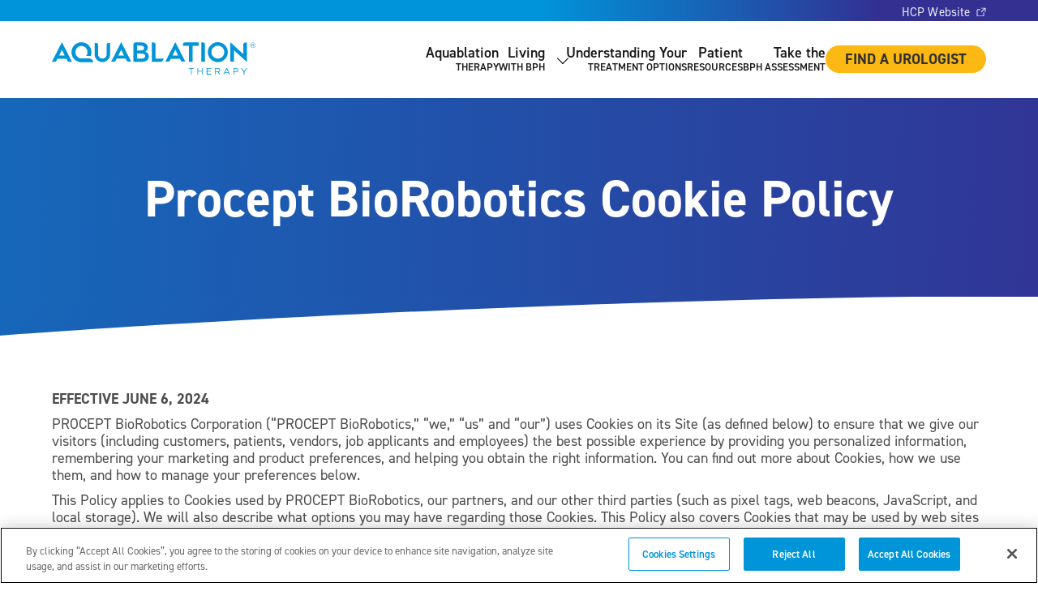

--- FILE ---
content_type: text/html; charset=UTF-8
request_url: https://aquablation.com/cookie-policy/
body_size: 45359
content:
<!DOCTYPE html>
<html class="no-js" lang="en-US">
<head>
	<meta charset="UTF-8" />
	<meta name="designer" content="https://www.emagine.com" />
	<meta name="viewport" content="width=device-width, initial-scale=1">
	<meta name="format-detection" content="telephone=no">
	<!-- xml sitemap -->
	<link rel="sitemap" href="https://aquablation.com/sitemap_index.xml" />
			<script id="em-head-js" data-ot-ignore>document.documentElement.classList.remove("no-js"),document.cookie.indexOf("emFontsLoaded=true")>=0&&document.documentElement.classList.add("fonts-loaded"),document.addEventListener("DOMContentLoaded",(function(){const e=navigator.userAgent.toLowerCase(),o=[];e.match(/iphone|ipad/)?o.push("ios"):e.match(/android/)?o.push("android"):e.match(/macintosh/)?o.push("osx"):e.match(/windows/)?o.push("windows"):e.match(/linux/)&&o.push("linux"),window.MSInputMethodContext&&document.documentMode?o.push("ie"):e.match(/edge/)?o.push("edge"):e.match(/chrome/)?o.push("chrome"):e.match(/firefox/)?o.push("gecko","firefox"):e.match(/safari/)&&o.push("safari"),document.body.className+=" "+o.join(" ")}));</script>

				<script>
			window.dataLayer = window.dataLayer || [];
			function gtag(){dataLayer.push(arguments);}
		</script>
						<!-- Google Consent Mode v2 - Set default to granted for US -->
				<script>					gtag('consent', 'default', {
						'ad_storage': 'granted',
						'analytics_storage': 'granted',
						'ad_user_data': 'granted',
						'ad_personalization': 'granted',
						'functionality_storage': 'granted',
						'personalization_storage': 'granted',
						'security_storage': 'granted'
					});
				</script>
				<script id="em-cookie-pro-js"src="https://cookie-cdn.cookiepro.com/scripttemplates/otSDKStub.js" data-document-language="true" type="text/javascript" charset="UTF-8" data-domain-script="13ed694f-49e4-4ab1-ad9c-68afe1e0cbe5"></script>
				
		<script id="em-optanon-wrapper">
			function OptanonWrapper() {
				console.log('🍪 OptanonWrapper called - user updated consent preferences');
				console.log('Active consent groups:', OnetrustActiveGroups);

				// Check each category status
				var analyticsConsent = OnetrustActiveGroups.includes("C0002") ? 'granted' : 'denied';
				var functionalConsent = OnetrustActiveGroups.includes("C0003") ? 'granted' : 'denied';
				var marketingConsent = OnetrustActiveGroups.includes("C0004") ? 'granted' : 'denied';

				console.log('📊 Consent Status:');
				console.log('  Analytics (C0002):', analyticsConsent);
				console.log('  Functional (C0003):', functionalConsent);
				console.log('  Marketing (C0004):', marketingConsent);

				// Update Google Consent Mode based on CookiePro categories.
				gtag('consent', 'update', {
					'analytics_storage': analyticsConsent,
					'ad_storage': marketingConsent,
					'ad_user_data': marketingConsent,
					'ad_personalization': marketingConsent,
					'functionality_storage': functionalConsent,
					'personalization_storage': functionalConsent
				});

				console.log('✅ Google Consent Mode updated successfully');
			}
		</script>
		<meta name='robots' content='index, follow, max-image-preview:large, max-snippet:-1, max-video-preview:-1' />

	<!-- This site is optimized with the Yoast SEO plugin v26.7 - https://yoast.com/wordpress/plugins/seo/ -->
	<title>Procept BioRobotics Cookie Policy - Aquablation® US</title>
	<meta name="description" content="This Policy applies to Cookies used by PROCEPT BioRobotics, our partners, and our other third parties (such as pixel tags, web beacons, JavaScript, and local storage)." />
	<link rel="canonical" href="https://aquablation.com/cookie-policy/" />
	<meta property="og:locale" content="en_US" />
	<meta property="og:type" content="article" />
	<meta property="og:title" content="Procept BioRobotics Cookie Policy - Aquablation® US" />
	<meta property="og:description" content="This Policy applies to Cookies used by PROCEPT BioRobotics, our partners, and our other third parties (such as pixel tags, web beacons, JavaScript, and local storage)." />
	<meta property="og:url" content="https://aquablation.com/cookie-policy/" />
	<meta property="og:site_name" content="Aquablation® US" />
	<meta property="article:modified_time" content="2025-06-11T20:25:28+00:00" />
	<meta name="twitter:card" content="summary_large_image" />
	<meta name="twitter:label1" content="Est. reading time" />
	<meta name="twitter:data1" content="6 minutes" />
	<!-- / Yoast SEO plugin. -->


		<!-- Google Tag Manager -->
		<script id="em-gtm-js" data-ot-ignore>
			// DataLayer should already be initialized from enqueue.php
			window.dataLayer = window.dataLayer || [];
			window.dataLayer.push({'gtm.start': new Date().getTime(), event: 'gtm.js'});

			(function(w,d,s,l,i){
				var f=d.getElementsByTagName(s)[0],j=d.createElement(s),dl=l!='dataLayer'?'&l='+l:'';
				j.async=true;
				j.src='https://www.googletagmanager.com/gtm.js?id='+i+dl;
				f.parentNode.insertBefore(j,f);
			})(window,document,'script','dataLayer','GTM-5RDV87V');

			console.log('🎯 GTM initialized with data-ot-ignore');
			console.log('DataLayer contents:', window.dataLayer);

			// Check if GTM loads successfully
			setTimeout(function() {
				if (window.google_tag_manager) {
					console.log('✅ GTM container loaded successfully');
				} else {
					console.log('❌ GTM container not detected');
				}
			}, 2000);
		</script>
		<!-- End Google Tag Manager -->
		<link rel='dns-prefetch' href='//cdnjs.cloudflare.com' />
		<script id="em-pardot-js" data-ot-ignore>
			piAId = '880772';
			piCId = '5114';
			piHostname = 'pi.pardot.com';

			(function() {
			function async_load(){
				var s = document.createElement('script'); s.type = 'text/javascript';
				s.src = ('https:' == document.location.protocol ? 'https://pi' : 'http://cdn') + '.pardot.com/pd.js';
				var c = document.getElementsByTagName('script')[0]; c.parentNode.insertBefore(s, c);
			}
			if(window.attachEvent) { window.attachEvent('onload', async_load); }
			else { window.addEventListener('load', async_load, false); }
			})();
		</script>
		<link rel="alternate" title="oEmbed (JSON)" type="application/json+oembed" href="https://aquablation.com/wp-json/oembed/1.0/embed?url=https%3A%2F%2Faquablation.com%2Fcookie-policy%2F" />
<link rel="alternate" title="oEmbed (XML)" type="text/xml+oembed" href="https://aquablation.com/wp-json/oembed/1.0/embed?url=https%3A%2F%2Faquablation.com%2Fcookie-policy%2F&#038;format=xml" />
<style id='wp-img-auto-sizes-contain-inline-css' type='text/css'>
img:is([sizes=auto i],[sizes^="auto," i]){contain-intrinsic-size:3000px 1500px}
/*# sourceURL=wp-img-auto-sizes-contain-inline-css */
</style>
<style id='wp-emoji-styles-inline-css' type='text/css'>

	img.wp-smiley, img.emoji {
		display: inline !important;
		border: none !important;
		box-shadow: none !important;
		height: 1em !important;
		width: 1em !important;
		margin: 0 0.07em !important;
		vertical-align: -0.1em !important;
		background: none !important;
		padding: 0 !important;
	}
/*# sourceURL=wp-emoji-styles-inline-css */
</style>
<style id='global-styles-inline-css' type='text/css'>
:root{--wp--preset--aspect-ratio--square: 1;--wp--preset--aspect-ratio--4-3: 4/3;--wp--preset--aspect-ratio--3-4: 3/4;--wp--preset--aspect-ratio--3-2: 3/2;--wp--preset--aspect-ratio--2-3: 2/3;--wp--preset--aspect-ratio--16-9: 16/9;--wp--preset--aspect-ratio--9-16: 9/16;--wp--preset--color--black: #000000;--wp--preset--color--cyan-bluish-gray: #abb8c3;--wp--preset--color--white: #ffffff;--wp--preset--color--pale-pink: #f78da7;--wp--preset--color--vivid-red: #cf2e2e;--wp--preset--color--luminous-vivid-orange: #ff6900;--wp--preset--color--luminous-vivid-amber: #fcb900;--wp--preset--color--light-green-cyan: #7bdcb5;--wp--preset--color--vivid-green-cyan: #00d084;--wp--preset--color--pale-cyan-blue: #8ed1fc;--wp--preset--color--vivid-cyan-blue: #0693e3;--wp--preset--color--vivid-purple: #9b51e0;--wp--preset--color--1-l: #55538c;--wp--preset--color--1-xl: #eaeaf1;--wp--preset--color--1: #130f56;--wp--preset--color--2-xxl: #e6f4fb;--wp--preset--color--2-xl: #66bfe8;--wp--preset--color--2-l: #33a9e1;--wp--preset--color--2: #0094d9;--wp--preset--color--2-d: #0076ae;--wp--preset--color--2-xd: #005982;--wp--preset--color--3-l: #fdd471;--wp--preset--color--3: #fcb813;--wp--preset--color--3-d: #976e0b;--wp--preset--color--4-l: #f5e9f4;--wp--preset--color--4: #ebd3e9;--wp--preset--color--gray-xxd: #303031;--wp--preset--color--gray-xd: #47484a;--wp--preset--color--gray-d: #4d4d4f;--wp--preset--color--gray: #929395;--wp--preset--color--gray-l: #adaeb0;--wp--preset--color--gray-xl: #c9c9ca;--wp--preset--color--gray-xxl: #e4e4e5;--wp--preset--color--off-white: #f1f2f2;--wp--preset--gradient--vivid-cyan-blue-to-vivid-purple: linear-gradient(135deg,rgb(6,147,227) 0%,rgb(155,81,224) 100%);--wp--preset--gradient--light-green-cyan-to-vivid-green-cyan: linear-gradient(135deg,rgb(122,220,180) 0%,rgb(0,208,130) 100%);--wp--preset--gradient--luminous-vivid-amber-to-luminous-vivid-orange: linear-gradient(135deg,rgb(252,185,0) 0%,rgb(255,105,0) 100%);--wp--preset--gradient--luminous-vivid-orange-to-vivid-red: linear-gradient(135deg,rgb(255,105,0) 0%,rgb(207,46,46) 100%);--wp--preset--gradient--very-light-gray-to-cyan-bluish-gray: linear-gradient(135deg,rgb(238,238,238) 0%,rgb(169,184,195) 100%);--wp--preset--gradient--cool-to-warm-spectrum: linear-gradient(135deg,rgb(74,234,220) 0%,rgb(151,120,209) 20%,rgb(207,42,186) 40%,rgb(238,44,130) 60%,rgb(251,105,98) 80%,rgb(254,248,76) 100%);--wp--preset--gradient--blush-light-purple: linear-gradient(135deg,rgb(255,206,236) 0%,rgb(152,150,240) 100%);--wp--preset--gradient--blush-bordeaux: linear-gradient(135deg,rgb(254,205,165) 0%,rgb(254,45,45) 50%,rgb(107,0,62) 100%);--wp--preset--gradient--luminous-dusk: linear-gradient(135deg,rgb(255,203,112) 0%,rgb(199,81,192) 50%,rgb(65,88,208) 100%);--wp--preset--gradient--pale-ocean: linear-gradient(135deg,rgb(255,245,203) 0%,rgb(182,227,212) 50%,rgb(51,167,181) 100%);--wp--preset--gradient--electric-grass: linear-gradient(135deg,rgb(202,248,128) 0%,rgb(113,206,126) 100%);--wp--preset--gradient--midnight: linear-gradient(135deg,rgb(2,3,129) 0%,rgb(40,116,252) 100%);--wp--preset--gradient--1-to-1-l-vertical: linear-gradient(to bottom, var(--wp--preset--color--1) 0%, var(--wp--preset--color--1-l) 100%);--wp--preset--font-size--small: var(--em--font-size--sm);--wp--preset--font-size--medium: var(--em--font-size--md);--wp--preset--font-size--large: var(--em--font-size--lg);--wp--preset--font-size--x-large: var(--em--font-size--xl);--wp--preset--font-family--primary: "din-2014", sans-serif;--wp--preset--spacing--20: 0.44rem;--wp--preset--spacing--30: 0.67rem;--wp--preset--spacing--40: 1rem;--wp--preset--spacing--50: 1.5rem;--wp--preset--spacing--60: 2.25rem;--wp--preset--spacing--70: 3.38rem;--wp--preset--spacing--80: 5.06rem;--wp--preset--spacing--xs: var(--em--gap--xs);--wp--preset--spacing--sm: var(--em--gap--sm);--wp--preset--spacing--md: var(--em--gap--md);--wp--preset--spacing--lg: var(--em--gap--lg);--wp--preset--spacing--xl: var(--em--gap--xl);--wp--preset--shadow--natural: 6px 6px 9px rgba(0, 0, 0, 0.2);--wp--preset--shadow--deep: 12px 12px 50px rgba(0, 0, 0, 0.4);--wp--preset--shadow--sharp: 6px 6px 0px rgba(0, 0, 0, 0.2);--wp--preset--shadow--outlined: 6px 6px 0px -3px rgb(255, 255, 255), 6px 6px rgb(0, 0, 0);--wp--preset--shadow--crisp: 6px 6px 0px rgb(0, 0, 0);}.wp-block-emagine-button{--wp--preset--color--2-xl: #66bfe8;--wp--preset--color--3: #fcb813;}:root { --wp--style--global--content-size: var(--em--width--default);--wp--style--global--wide-size: var(--em--width--wide); }:where(body) { margin: 0; }.wp-site-blocks { padding-top: var(--wp--style--root--padding-top); padding-bottom: var(--wp--style--root--padding-bottom); }.has-global-padding { padding-right: var(--wp--style--root--padding-right); padding-left: var(--wp--style--root--padding-left); }.has-global-padding > .alignfull { margin-right: calc(var(--wp--style--root--padding-right) * -1); margin-left: calc(var(--wp--style--root--padding-left) * -1); }.has-global-padding :where(:not(.alignfull.is-layout-flow) > .has-global-padding:not(.wp-block-block, .alignfull)) { padding-right: 0; padding-left: 0; }.has-global-padding :where(:not(.alignfull.is-layout-flow) > .has-global-padding:not(.wp-block-block, .alignfull)) > .alignfull { margin-left: 0; margin-right: 0; }.wp-site-blocks > .alignleft { float: left; margin-right: 2em; }.wp-site-blocks > .alignright { float: right; margin-left: 2em; }.wp-site-blocks > .aligncenter { justify-content: center; margin-left: auto; margin-right: auto; }:where(.wp-site-blocks) > * { margin-block-start: 24px; margin-block-end: 0; }:where(.wp-site-blocks) > :first-child { margin-block-start: 0; }:where(.wp-site-blocks) > :last-child { margin-block-end: 0; }:root { --wp--style--block-gap: 24px; }:root :where(.is-layout-flow) > :first-child{margin-block-start: 0;}:root :where(.is-layout-flow) > :last-child{margin-block-end: 0;}:root :where(.is-layout-flow) > *{margin-block-start: 24px;margin-block-end: 0;}:root :where(.is-layout-constrained) > :first-child{margin-block-start: 0;}:root :where(.is-layout-constrained) > :last-child{margin-block-end: 0;}:root :where(.is-layout-constrained) > *{margin-block-start: 24px;margin-block-end: 0;}:root :where(.is-layout-flex){gap: 24px;}:root :where(.is-layout-grid){gap: 24px;}.is-layout-flow > .alignleft{float: left;margin-inline-start: 0;margin-inline-end: 2em;}.is-layout-flow > .alignright{float: right;margin-inline-start: 2em;margin-inline-end: 0;}.is-layout-flow > .aligncenter{margin-left: auto !important;margin-right: auto !important;}.is-layout-constrained > .alignleft{float: left;margin-inline-start: 0;margin-inline-end: 2em;}.is-layout-constrained > .alignright{float: right;margin-inline-start: 2em;margin-inline-end: 0;}.is-layout-constrained > .aligncenter{margin-left: auto !important;margin-right: auto !important;}.is-layout-constrained > :where(:not(.alignleft):not(.alignright):not(.alignfull)){max-width: var(--wp--style--global--content-size);margin-left: auto !important;margin-right: auto !important;}.is-layout-constrained > .alignwide{max-width: var(--wp--style--global--wide-size);}body .is-layout-flex{display: flex;}.is-layout-flex{flex-wrap: wrap;align-items: center;}.is-layout-flex > :is(*, div){margin: 0;}body .is-layout-grid{display: grid;}.is-layout-grid > :is(*, div){margin: 0;}body{--wp--style--root--padding-top: 0px;--wp--style--root--padding-right: 0px;--wp--style--root--padding-bottom: 0px;--wp--style--root--padding-left: 0px;}a:where(:not(.wp-element-button)){text-decoration: underline;}:root :where(.wp-element-button, .wp-block-button__link){background-color: #32373c;border-width: 0;color: #fff;font-family: inherit;font-size: inherit;font-style: inherit;font-weight: inherit;letter-spacing: inherit;line-height: inherit;padding-top: calc(0.667em + 2px);padding-right: calc(1.333em + 2px);padding-bottom: calc(0.667em + 2px);padding-left: calc(1.333em + 2px);text-decoration: none;text-transform: inherit;}.has-black-color{color: var(--wp--preset--color--black) !important;}.has-cyan-bluish-gray-color{color: var(--wp--preset--color--cyan-bluish-gray) !important;}.has-white-color{color: var(--wp--preset--color--white) !important;}.has-pale-pink-color{color: var(--wp--preset--color--pale-pink) !important;}.has-vivid-red-color{color: var(--wp--preset--color--vivid-red) !important;}.has-luminous-vivid-orange-color{color: var(--wp--preset--color--luminous-vivid-orange) !important;}.has-luminous-vivid-amber-color{color: var(--wp--preset--color--luminous-vivid-amber) !important;}.has-light-green-cyan-color{color: var(--wp--preset--color--light-green-cyan) !important;}.has-vivid-green-cyan-color{color: var(--wp--preset--color--vivid-green-cyan) !important;}.has-pale-cyan-blue-color{color: var(--wp--preset--color--pale-cyan-blue) !important;}.has-vivid-cyan-blue-color{color: var(--wp--preset--color--vivid-cyan-blue) !important;}.has-vivid-purple-color{color: var(--wp--preset--color--vivid-purple) !important;}.has-1-l-color{color: var(--wp--preset--color--1-l) !important;}.has-1-xl-color{color: var(--wp--preset--color--1-xl) !important;}.has-1-color{color: var(--wp--preset--color--1) !important;}.has-2-xxl-color{color: var(--wp--preset--color--2-xxl) !important;}.has-2-xl-color{color: var(--wp--preset--color--2-xl) !important;}.has-2-l-color{color: var(--wp--preset--color--2-l) !important;}.has-2-color{color: var(--wp--preset--color--2) !important;}.has-2-d-color{color: var(--wp--preset--color--2-d) !important;}.has-2-xd-color{color: var(--wp--preset--color--2-xd) !important;}.has-3-l-color{color: var(--wp--preset--color--3-l) !important;}.has-3-color{color: var(--wp--preset--color--3) !important;}.has-3-d-color{color: var(--wp--preset--color--3-d) !important;}.has-4-l-color{color: var(--wp--preset--color--4-l) !important;}.has-4-color{color: var(--wp--preset--color--4) !important;}.has-gray-xxd-color{color: var(--wp--preset--color--gray-xxd) !important;}.has-gray-xd-color{color: var(--wp--preset--color--gray-xd) !important;}.has-gray-d-color{color: var(--wp--preset--color--gray-d) !important;}.has-gray-color{color: var(--wp--preset--color--gray) !important;}.has-gray-l-color{color: var(--wp--preset--color--gray-l) !important;}.has-gray-xl-color{color: var(--wp--preset--color--gray-xl) !important;}.has-gray-xxl-color{color: var(--wp--preset--color--gray-xxl) !important;}.has-off-white-color{color: var(--wp--preset--color--off-white) !important;}.has-black-background-color{background-color: var(--wp--preset--color--black) !important;}.has-cyan-bluish-gray-background-color{background-color: var(--wp--preset--color--cyan-bluish-gray) !important;}.has-white-background-color{background-color: var(--wp--preset--color--white) !important;}.has-pale-pink-background-color{background-color: var(--wp--preset--color--pale-pink) !important;}.has-vivid-red-background-color{background-color: var(--wp--preset--color--vivid-red) !important;}.has-luminous-vivid-orange-background-color{background-color: var(--wp--preset--color--luminous-vivid-orange) !important;}.has-luminous-vivid-amber-background-color{background-color: var(--wp--preset--color--luminous-vivid-amber) !important;}.has-light-green-cyan-background-color{background-color: var(--wp--preset--color--light-green-cyan) !important;}.has-vivid-green-cyan-background-color{background-color: var(--wp--preset--color--vivid-green-cyan) !important;}.has-pale-cyan-blue-background-color{background-color: var(--wp--preset--color--pale-cyan-blue) !important;}.has-vivid-cyan-blue-background-color{background-color: var(--wp--preset--color--vivid-cyan-blue) !important;}.has-vivid-purple-background-color{background-color: var(--wp--preset--color--vivid-purple) !important;}.has-1-l-background-color{background-color: var(--wp--preset--color--1-l) !important;}.has-1-xl-background-color{background-color: var(--wp--preset--color--1-xl) !important;}.has-1-background-color{background-color: var(--wp--preset--color--1) !important;}.has-2-xxl-background-color{background-color: var(--wp--preset--color--2-xxl) !important;}.has-2-xl-background-color{background-color: var(--wp--preset--color--2-xl) !important;}.has-2-l-background-color{background-color: var(--wp--preset--color--2-l) !important;}.has-2-background-color{background-color: var(--wp--preset--color--2) !important;}.has-2-d-background-color{background-color: var(--wp--preset--color--2-d) !important;}.has-2-xd-background-color{background-color: var(--wp--preset--color--2-xd) !important;}.has-3-l-background-color{background-color: var(--wp--preset--color--3-l) !important;}.has-3-background-color{background-color: var(--wp--preset--color--3) !important;}.has-3-d-background-color{background-color: var(--wp--preset--color--3-d) !important;}.has-4-l-background-color{background-color: var(--wp--preset--color--4-l) !important;}.has-4-background-color{background-color: var(--wp--preset--color--4) !important;}.has-gray-xxd-background-color{background-color: var(--wp--preset--color--gray-xxd) !important;}.has-gray-xd-background-color{background-color: var(--wp--preset--color--gray-xd) !important;}.has-gray-d-background-color{background-color: var(--wp--preset--color--gray-d) !important;}.has-gray-background-color{background-color: var(--wp--preset--color--gray) !important;}.has-gray-l-background-color{background-color: var(--wp--preset--color--gray-l) !important;}.has-gray-xl-background-color{background-color: var(--wp--preset--color--gray-xl) !important;}.has-gray-xxl-background-color{background-color: var(--wp--preset--color--gray-xxl) !important;}.has-off-white-background-color{background-color: var(--wp--preset--color--off-white) !important;}.has-black-border-color{border-color: var(--wp--preset--color--black) !important;}.has-cyan-bluish-gray-border-color{border-color: var(--wp--preset--color--cyan-bluish-gray) !important;}.has-white-border-color{border-color: var(--wp--preset--color--white) !important;}.has-pale-pink-border-color{border-color: var(--wp--preset--color--pale-pink) !important;}.has-vivid-red-border-color{border-color: var(--wp--preset--color--vivid-red) !important;}.has-luminous-vivid-orange-border-color{border-color: var(--wp--preset--color--luminous-vivid-orange) !important;}.has-luminous-vivid-amber-border-color{border-color: var(--wp--preset--color--luminous-vivid-amber) !important;}.has-light-green-cyan-border-color{border-color: var(--wp--preset--color--light-green-cyan) !important;}.has-vivid-green-cyan-border-color{border-color: var(--wp--preset--color--vivid-green-cyan) !important;}.has-pale-cyan-blue-border-color{border-color: var(--wp--preset--color--pale-cyan-blue) !important;}.has-vivid-cyan-blue-border-color{border-color: var(--wp--preset--color--vivid-cyan-blue) !important;}.has-vivid-purple-border-color{border-color: var(--wp--preset--color--vivid-purple) !important;}.has-1-l-border-color{border-color: var(--wp--preset--color--1-l) !important;}.has-1-xl-border-color{border-color: var(--wp--preset--color--1-xl) !important;}.has-1-border-color{border-color: var(--wp--preset--color--1) !important;}.has-2-xxl-border-color{border-color: var(--wp--preset--color--2-xxl) !important;}.has-2-xl-border-color{border-color: var(--wp--preset--color--2-xl) !important;}.has-2-l-border-color{border-color: var(--wp--preset--color--2-l) !important;}.has-2-border-color{border-color: var(--wp--preset--color--2) !important;}.has-2-d-border-color{border-color: var(--wp--preset--color--2-d) !important;}.has-2-xd-border-color{border-color: var(--wp--preset--color--2-xd) !important;}.has-3-l-border-color{border-color: var(--wp--preset--color--3-l) !important;}.has-3-border-color{border-color: var(--wp--preset--color--3) !important;}.has-3-d-border-color{border-color: var(--wp--preset--color--3-d) !important;}.has-4-l-border-color{border-color: var(--wp--preset--color--4-l) !important;}.has-4-border-color{border-color: var(--wp--preset--color--4) !important;}.has-gray-xxd-border-color{border-color: var(--wp--preset--color--gray-xxd) !important;}.has-gray-xd-border-color{border-color: var(--wp--preset--color--gray-xd) !important;}.has-gray-d-border-color{border-color: var(--wp--preset--color--gray-d) !important;}.has-gray-border-color{border-color: var(--wp--preset--color--gray) !important;}.has-gray-l-border-color{border-color: var(--wp--preset--color--gray-l) !important;}.has-gray-xl-border-color{border-color: var(--wp--preset--color--gray-xl) !important;}.has-gray-xxl-border-color{border-color: var(--wp--preset--color--gray-xxl) !important;}.has-off-white-border-color{border-color: var(--wp--preset--color--off-white) !important;}.has-vivid-cyan-blue-to-vivid-purple-gradient-background{background: var(--wp--preset--gradient--vivid-cyan-blue-to-vivid-purple) !important;}.has-light-green-cyan-to-vivid-green-cyan-gradient-background{background: var(--wp--preset--gradient--light-green-cyan-to-vivid-green-cyan) !important;}.has-luminous-vivid-amber-to-luminous-vivid-orange-gradient-background{background: var(--wp--preset--gradient--luminous-vivid-amber-to-luminous-vivid-orange) !important;}.has-luminous-vivid-orange-to-vivid-red-gradient-background{background: var(--wp--preset--gradient--luminous-vivid-orange-to-vivid-red) !important;}.has-very-light-gray-to-cyan-bluish-gray-gradient-background{background: var(--wp--preset--gradient--very-light-gray-to-cyan-bluish-gray) !important;}.has-cool-to-warm-spectrum-gradient-background{background: var(--wp--preset--gradient--cool-to-warm-spectrum) !important;}.has-blush-light-purple-gradient-background{background: var(--wp--preset--gradient--blush-light-purple) !important;}.has-blush-bordeaux-gradient-background{background: var(--wp--preset--gradient--blush-bordeaux) !important;}.has-luminous-dusk-gradient-background{background: var(--wp--preset--gradient--luminous-dusk) !important;}.has-pale-ocean-gradient-background{background: var(--wp--preset--gradient--pale-ocean) !important;}.has-electric-grass-gradient-background{background: var(--wp--preset--gradient--electric-grass) !important;}.has-midnight-gradient-background{background: var(--wp--preset--gradient--midnight) !important;}.has-1-to-1-l-vertical-gradient-background{background: var(--wp--preset--gradient--1-to-1-l-vertical) !important;}.has-small-font-size{font-size: var(--wp--preset--font-size--small) !important;}.has-medium-font-size{font-size: var(--wp--preset--font-size--medium) !important;}.has-large-font-size{font-size: var(--wp--preset--font-size--large) !important;}.has-x-large-font-size{font-size: var(--wp--preset--font-size--x-large) !important;}.has-primary-font-family{font-family: var(--wp--preset--font-family--primary) !important;}.wp-block-emagine-button.has-2-xl-color{color: var(--wp--preset--color--2-xl) !important;}.wp-block-emagine-button.has-3-color{color: var(--wp--preset--color--3) !important;}.wp-block-emagine-button.has-2-xl-background-color{background-color: var(--wp--preset--color--2-xl) !important;}.wp-block-emagine-button.has-3-background-color{background-color: var(--wp--preset--color--3) !important;}.wp-block-emagine-button.has-2-xl-border-color{border-color: var(--wp--preset--color--2-xl) !important;}.wp-block-emagine-button.has-3-border-color{border-color: var(--wp--preset--color--3) !important;}
:root :where(.wp-block-pullquote){font-size: 1.5em;line-height: 1.6;}
/*# sourceURL=global-styles-inline-css */
</style>
<link rel='stylesheet' id='gated-content-css' href='https://aquablation.com/wp-content/plugins/em-components/modules/gated-content/css/em-module-gated-content.css?ver=2.1.14' type='text/css' media='all' />
<link rel='stylesheet' id='em-main-css-css' href='https://aquablation.com/wp-content/themes/procept-aquablation-2025/dist/css/main.css?ver=8a162b63c5bef1a50ed5' type='text/css' media='all' />
<link rel='stylesheet' id='embark-emagine_accordion-style-css' href='https://aquablation.com/wp-content/themes/procept-aquablation-2025/dist/blocks/emagine_accordion/style.css?ver=8090c1a22c0c17852371' type='text/css' media='all' />
<link rel='stylesheet' id='embark-emagine_spacer-style-css' href='https://aquablation.com/wp-content/themes/procept-aquablation-2025/dist/blocks/emagine_spacer/style.css?ver=219f5aa08ad0409aab26' type='text/css' media='all' />
<link rel='stylesheet' id='embark-wysiwyg-style-css' href='https://aquablation.com/wp-content/themes/procept-aquablation-2025/dist/blocks/wysiwyg/style.css?ver=c67576cb4b01d6dea9c7' type='text/css' media='all' />
<link rel='stylesheet' id='dashicons-css' href='https://aquablation.com/wp-includes/css/dashicons.css?ver=6.9' type='text/css' media='all' />
<script type="text/javascript" src="https://aquablation.com/wp-content/themes/procept-aquablation-2025/blocks/vertical-tabs/script.js?ver=6.9" id="embark-vertical-tabs-script-js"></script>
<link rel="https://api.w.org/" href="https://aquablation.com/wp-json/" /><link rel="alternate" title="JSON" type="application/json" href="https://aquablation.com/wp-json/wp/v2/pages/70653" /><link rel='shortlink' href='https://aquablation.com/?p=70653' />
<link rel="alternate" href="https://aquablation.com/cookie-policy/" hreflang="x-default" /><link rel="alternate" href="https://aquablation.com/cookie-policy/" hreflang="en-us" /><link rel="alternate" href="https://aquablation.co.uk/cookie-policy/" hreflang="en-gb" />				<style>
												.has-1-l-background-color:not(.btn) { color: #fff; }
														.has-1-background-color:not(.btn) { color: #fff; }
														.has-2-background-color:not(.btn) { color: #fff; }
														.has-2-d-background-color:not(.btn) { color: #fff; }
														.has-2-xd-background-color:not(.btn) { color: #fff; }
														.has-3-d-background-color:not(.btn) { color: #fff; }
														.has-gray-xxd-background-color:not(.btn) { color: #fff; }
														.has-gray-xd-background-color:not(.btn) { color: #fff; }
														.has-gray-d-background-color:not(.btn) { color: #fff; }
														.has-black-background-color:not(.btn) { color: #fff; }
											</style>
				<style class='wp-fonts-local' type='text/css'>
@font-face{font-family:din-2014;font-style:normal;font-weight:200;font-display:swap;}
@font-face{font-family:din-2014;font-style:italic;font-weight:200;font-display:swap;}
@font-face{font-family:din-2014;font-style:normal;font-weight:300;font-display:swap;}
@font-face{font-family:din-2014;font-style:italic;font-weight:300;font-display:swap;}
@font-face{font-family:din-2014;font-style:normal;font-weight:400;font-display:swap;}
@font-face{font-family:din-2014;font-style:italic;font-weight:400;font-display:swap;}
@font-face{font-family:din-2014;font-style:normal;font-weight:600;font-display:swap;}
@font-face{font-family:din-2014;font-style:italic;font-weight:600;font-display:swap;}
@font-face{font-family:din-2014;font-style:normal;font-weight:700;font-display:swap;}
@font-face{font-family:din-2014;font-style:italic;font-weight:700;font-display:swap;}
</style>
<link rel="icon" href="https://aquablation.com/wp-content/uploads/2025/06/cropped-favicon-512x512-1-32x32.png" sizes="32x32" />
<link rel="icon" href="https://aquablation.com/wp-content/uploads/2025/06/cropped-favicon-512x512-1-192x192.png" sizes="192x192" />
<link rel="apple-touch-icon" href="https://aquablation.com/wp-content/uploads/2025/06/cropped-favicon-512x512-1-180x180.png" />
<meta name="msapplication-TileImage" content="https://aquablation.com/wp-content/uploads/2025/06/cropped-favicon-512x512-1-270x270.png" />
</head>
<body class="wp-singular default page page-id-70653 wp-custom-logo wp-theme-procept-aquablation-2025 interior">
			<!-- Google Tag Manager (noscript) -->
		<noscript class="optanon-category-C0002"><iframe src="https://www.googletagmanager.com/ns.html?id=GTM-5RDV87V"
		height="0" width="0" style="display:none;visibility:hidden"></iframe></noscript>
		<!-- End Google Tag Manager (noscript) -->
			<div class="site"> <!-- Starting .site wrapper tag -->
		<a class="skip-to-content" href="#main-content">Skip to content</a>
		<header id="js-site-header" class="site-header sticky" role="banner">
			<div class="site-header__navigation-top">
				<!-- Utilities Menu -->
				<ul class="menu utility-menu"><li id="menu-item-75765" class="menu-item menu-item-type-custom menu-item-object-custom menu-item-75765"><a target="_blank" href="https://www.procept-biorobotics.com/">HCP Website</a></li>
</ul>				<!-- Search form. -->
					<div class="search-form-wrapper">
		<link href="https://aquablation.com/" />
		<form method="get" class="search-form" action="https://aquablation.com/" url="https://aquablation.com/">
			<meta content="https://aquablation.com/?s={s}" />
			<div role="search" class="search-form__inner">
				<input
					id="search-form-697531a28a852"
					type="text" class="search-field"
					placeholder="Search"
					name="s"
					title="Search for"
					autocomplete="off"
					required
				/>
				<button type="submit" class="search-submit">
					<span class="screen-reader-text">Search</span>
					<i class="fa fa-search"></i>
				</button>
							</div>
		</form>
	</div>
				</div>
			<div class="site-header__inner">
				
<div class="custom-logo-wrapper">
	
<a href="https://aquablation.com" class="custom-logo-link custom-logo-link--svg" rel="home">
	<span class="screen-reader-text">Aquablation® US</span>
						<div class="custom-logo-link__desktop">
								<div class="em-image">
					<div class="em-image__ratio" style="padding-top:15.9362549801%;">
				<?xml version="1.0"?><html><body><svg xmlns="http://www.w3.org/2000/svg" width="251" height="40" viewbox="0 0 251 40" fill="none" class="">
<g id="697531a28ab86-Layer 1">
<g id="697531a28ab86-Group">
<g id="697531a28ab86-Group_2">
<path id="697531a28ab86-Vector" d="M171.382 32.7681H169.091C168.865 32.7681 168.674 32.5842 168.674 32.3556C168.674 32.127 168.865 31.9331 169.091 31.9331H174.578C174.804 31.9331 174.995 32.127 174.995 32.3556C174.995 32.5842 174.804 32.7681 174.578 32.7681H172.287V39.5429C172.287 39.7939 172.083 40.0002 171.834 40.0002C171.586 40.0002 171.382 39.7939 171.382 39.5429V32.7681Z" fill="#0094D9"></path>
<path id="697531a28ab86-Vector_2" d="M179.433 32.3333C179.433 32.0823 179.636 31.876 179.872 31.876C180.121 31.876 180.325 32.0823 180.325 32.3333V35.492H184.884V32.3333C184.884 32.0823 185.088 31.876 185.337 31.876C185.585 31.876 185.776 32.0823 185.776 32.3333V39.543C185.776 39.794 185.573 40.0002 185.337 40.0002C185.1 40.0002 184.884 39.794 184.884 39.543V36.3395H180.325V39.543C180.325 39.794 180.121 40.0002 179.872 40.0002C179.624 40.0002 179.433 39.794 179.433 39.543V32.3333Z" fill="#0094D9"></path>
<path id="697531a28ab86-Vector_3" d="M190.836 39.4831V32.3877C190.836 32.1367 191.04 31.9304 191.276 31.9304H196.186C196.412 31.9304 196.593 32.1143 196.593 32.343C196.593 32.5716 196.412 32.7555 196.186 32.7555H191.728V35.4893H195.679C195.905 35.4893 196.086 35.6831 196.086 35.9018C196.086 36.1305 195.905 36.3144 195.679 36.3144H191.728V39.1177H196.243C196.469 39.1177 196.65 39.3017 196.65 39.5303C196.65 39.7589 196.469 39.9428 196.243 39.9428H191.276C191.04 39.9428 190.836 39.7366 190.836 39.4856V39.4831Z" fill="#0094D9"></path>
<path id="697531a28ab86-Vector_4" d="M201.222 32.3904C201.222 32.1394 201.426 31.9331 201.662 31.9331H204.619C205.588 31.9331 206.368 32.2313 206.865 32.7334C207.248 33.1211 207.474 33.6827 207.474 34.3115V34.3338C207.474 35.6485 206.594 36.4165 205.364 36.6576L207.327 39.2198C207.417 39.3217 207.474 39.4261 207.474 39.5504C207.474 39.7914 207.248 39.9977 207.022 39.9977C206.84 39.9977 206.706 39.8958 206.604 39.7567L204.38 36.8265H202.112V39.538C202.112 39.789 201.908 39.9952 201.66 39.9952C201.411 39.9952 201.22 39.789 201.22 39.538V32.3854L201.222 32.3904ZM204.539 36.0188C205.725 36.0188 206.572 35.4 206.572 34.3711V34.3488C206.572 33.3646 205.827 32.7706 204.552 32.7706H202.114V36.0213H204.542L204.539 36.0188Z" fill="#0094D9"></path>
<path id="697531a28ab86-Vector_5" d="M211.721 39.3465L214.926 32.2412C215.038 31.9902 215.207 31.8411 215.49 31.8411H215.535C215.806 31.8411 215.987 31.9902 216.089 32.2412L219.294 39.3366C219.329 39.4161 219.352 39.4956 219.352 39.5652C219.352 39.8063 219.16 40.0001 218.922 40.0001C218.708 40.0001 218.561 39.851 218.482 39.6671L217.657 37.8255H213.323L212.499 39.692C212.419 39.8858 212.272 40.0001 212.069 40.0001C211.843 40.0001 211.661 39.8162 211.661 39.5876C211.661 39.518 211.674 39.4385 211.718 39.3465H211.721ZM217.309 37.0004L215.493 32.9047L213.676 37.0004H217.312H217.309Z" fill="#0094D9"></path>
<path id="697531a28ab86-Vector_6" d="M223.879 32.3904C223.879 32.1394 224.083 31.9331 224.319 31.9331H226.836C228.62 31.9331 229.793 32.8949 229.793 34.473V34.4954C229.793 36.2226 228.371 37.1148 226.689 37.1148H224.771V39.5404C224.771 39.7914 224.567 39.9977 224.319 39.9977C224.07 39.9977 223.879 39.7914 223.879 39.5404V32.3879V32.3904ZM226.724 36.2922C228.034 36.2922 228.891 35.5814 228.891 34.5302V34.5078C228.891 33.3646 228.046 32.7681 226.769 32.7681H224.771V36.2922H226.724Z" fill="#0094D9"></path>
<path id="697531a28ab86-Vector_7" d="M236.591 36.7941L233.657 32.6288C233.599 32.5368 233.555 32.435 233.555 32.3206C233.555 32.0796 233.768 31.8733 234.017 31.8733C234.208 31.8733 234.332 31.9876 234.447 32.1492L237.053 35.959L239.682 32.1492C239.797 31.9901 239.908 31.8733 240.1 31.8733C240.348 31.8733 240.539 32.0796 240.539 32.3206C240.539 32.435 240.472 32.5617 240.415 32.6512L237.491 36.7717V39.5403C237.491 39.7913 237.287 39.9976 237.038 39.9976C236.79 39.9976 236.586 39.7913 236.586 39.5403V36.7941H236.591Z" fill="#0094D9"></path>
</g>
<g id="697531a28ab86-Group_3">
<path id="697531a28ab86-Vector_8" fill-rule="evenodd" clip-rule="evenodd" d="M51.2637 24.7755L50.3418 22.8668C49.4995 21.1396 47.7477 20.0436 45.8269 20.0436H35.8306C32.158 20.0436 29.0371 16.015 29.0371 12.4189C29.0371 8.01749 32.0462 4.63507 36.4468 4.63507C40.8474 4.63507 43.8565 8.01749 43.8565 12.4189C43.8565 14.1063 43.3272 15.6696 42.4327 16.9569H47.9067C48.4633 15.5527 48.7739 14.0218 48.7739 12.4189C48.7714 5.61177 43.2527 0.092041 36.4443 0.092041C29.6359 0.092041 24.1172 5.61177 24.1172 12.4213C24.1172 15.9529 25.6056 19.1365 27.9835 21.3831C31.5666 24.5518 35.0031 24.778 36.4195 24.778H51.2637V24.7755Z" fill="#0094D9"></path>
<path id="697531a28ab86-Vector_9" d="M56.9662 15.068C56.9662 15.7837 57.1054 16.4597 57.3812 17.0959C57.657 17.7322 58.0372 18.2839 58.5217 18.7561C59.0038 19.2283 59.5629 19.6035 60.199 19.8794C60.8326 20.1553 61.5085 20.2944 62.2266 20.2944C62.9447 20.2944 63.6205 20.1553 64.2616 19.8794C64.9027 19.6011 65.4618 19.2283 65.9389 18.7561C66.416 18.2839 66.7961 17.7297 67.0794 17.0959C67.3627 16.4622 67.5043 15.7862 67.5043 15.068V3.47928C67.5043 1.23013 69.4996 0.984093 69.4996 0.984093H71.7856V15.068C71.7856 15.9477 71.6713 16.7878 71.4427 17.593C71.2141 18.3957 70.8936 19.1512 70.4836 19.857C70.0711 20.5628 69.5741 21.204 68.9927 21.7781C68.4113 22.3547 67.7652 22.8468 67.057 23.2593C66.3464 23.6719 65.5835 23.9925 64.7685 24.2186C63.956 24.4473 63.1087 24.5616 62.2291 24.5616C60.9146 24.5616 59.6821 24.3131 58.5267 23.8135C57.3713 23.314 56.3624 22.6355 55.4977 21.7781C54.6355 20.9207 53.9522 19.9167 53.4478 18.766C52.9434 17.6153 52.6924 16.3827 52.6924 15.0705V0.984093H54.9784C54.9784 0.984093 56.9737 0.912021 56.9737 3.4594V15.068H56.9662Z" fill="#0094D9"></path>
<path id="697531a28ab86-Vector_10" d="M4.70125 23.8211C4.29126 24.0697 3.78187 24.1939 3.17806 24.1939H0L12.1283 0.452393H12.583L24.7114 24.1939H21.5333C20.3431 24.1939 19.5007 23.6745 19.0038 22.6382L17.9328 20.4661H6.74376L5.70511 22.6382C5.44669 23.1799 5.11124 23.5751 4.69876 23.8211H4.70125ZM8.95026 16.5071H15.7288L12.3569 9.33963L8.95275 16.5071H8.95026Z" fill="#0094D9"></path>
<path id="697531a28ab86-Vector_11" d="M77.7921 23.7068C77.3821 23.9554 76.8727 24.0796 76.2689 24.0796H73.0908L85.2191 0.340576H85.6739L97.8022 24.0821H94.6241C93.4339 24.0821 92.5916 23.5627 92.0946 22.5263L91.0237 20.3542H79.8371L78.7984 22.5263C78.54 23.0681 78.2046 23.4633 77.7921 23.7093V23.7068ZM82.0411 16.3928H88.8196L85.4478 9.22532L82.0436 16.3928H82.0411Z" fill="#0094D9"></path>
<path id="697531a28ab86-Vector_12" d="M138.145 20.1701H127.731V2.96479C127.731 1.49849 126.544 0.310547 125.077 0.310547H123.269V24.2608H134.087C135.263 24.2608 136.341 23.6097 136.888 22.5684L138.145 20.1701Z" fill="#0094D9"></path>
<path id="697531a28ab86-Vector_13" d="M115.026 11.7851C117.148 10.5823 118.182 8.86496 118.182 6.54622V6.47912C118.182 4.8662 117.648 3.55151 116.549 2.45303C115.15 1.05383 112.976 0.313232 110.26 0.313232H103.129C101.695 0.313232 100.532 1.47633 100.532 2.91031V24.266H110.596C116.169 24.266 119.496 21.7857 119.496 17.6279V17.5608C119.496 14.76 118.072 12.9184 115.024 11.7901L115.026 11.7851ZM113.719 7.21972C113.719 9.1607 112.151 10.2741 109.415 10.2741H104.928V4.29956H109.721C112.263 4.29956 113.722 5.3384 113.722 7.15262V7.21972H113.719ZM115.036 17.116V17.1831C115.036 19.1762 113.471 20.2722 110.63 20.2722H104.925V14.0939H110.325C112.474 14.0939 115.034 14.6183 115.034 17.116H115.036Z" fill="#0094D9"></path>
<path id="697531a28ab86-Vector_14" d="M144.573 23.7367C144.163 23.9852 143.654 24.1095 143.05 24.1095H139.872L152 0.36792H152.455L164.583 24.1095H161.405C160.215 24.1095 159.373 23.59 158.876 22.5537L157.805 20.3816H146.618L145.58 22.5537C145.321 23.0955 144.986 23.4906 144.573 23.7367ZM148.822 16.4226H155.601L152.229 9.25515L148.825 16.4226H148.822Z" fill="#0094D9"></path>
<path id="697531a28ab86-Vector_15" d="M161.436 3.16112V4.46836H168.932V24.2608H173.427V4.46836H180.924V0.310547H164.286C162.713 0.310547 161.436 1.58548 161.436 3.16112Z" fill="#0094D9"></path>
<path id="697531a28ab86-Vector_16" d="M184.298 0.310547V24.2608H188.759V2.88774C188.759 1.4637 187.606 0.310547 186.182 0.310547H184.296H184.298Z" fill="#0094D9"></path>
<path id="697531a28ab86-Vector_17" fill-rule="evenodd" clip-rule="evenodd" d="M204.606 0C197.798 0 192.279 5.51973 192.279 12.3293C192.279 19.1389 197.798 24.6586 204.606 24.6586C211.415 24.6586 216.934 19.1389 216.934 12.3293C216.934 5.51973 211.415 0 204.606 0ZM204.606 20.297C200.206 20.297 196.64 16.7307 196.64 12.3293C196.64 7.92793 200.206 4.3616 204.606 4.3616C209.007 4.3616 212.573 7.92793 212.573 12.3293C212.573 16.7307 209.007 20.297 204.606 20.297Z" fill="#0094D9"></path>
<path id="697531a28ab86-Vector_18" d="M238.158 0.499589H240.541V24.0771H240.059L224.537 10.0653V21.9497L224.529 24.0746H220.062V0.499589H220.544L236.034 14.7674V2.60708C236.034 1.43653 236.988 0.489648 238.158 0.499589Z" fill="#0094D9"></path>
</g>
<path id="697531a28ab86-Vector_19" d="M244.341 3.85217V3.83229C244.341 2.01309 245.814 0.482178 247.67 0.482178C249.527 0.482178 251 1.99569 251 3.8124V3.83229C251 5.65148 249.527 7.1824 247.67 7.1824C245.814 7.1824 244.341 5.66888 244.341 3.85217ZM250.62 3.83229V3.8124C250.62 2.18457 249.358 0.845023 247.673 0.845023C245.988 0.845023 244.726 2.20445 244.726 3.83229V3.85217C244.726 5.48 245.988 6.81955 247.673 6.81955C249.358 6.81955 250.62 5.46012 250.62 3.83229ZM246.428 2.09013H247.921C248.61 2.09013 249.166 2.45298 249.166 3.12399C249.166 3.6782 248.804 4.00377 248.344 4.13797L249.281 5.44024H248.61L247.767 4.21501H246.962V5.44024H246.426V2.09013H246.428ZM247.864 3.77513C248.344 3.77513 248.61 3.5266 248.61 3.16376C248.61 2.76115 248.321 2.56978 247.864 2.56978H246.965V3.77513H247.864Z" fill="#0094D9"></path>
</g>
</g>
</svg>
<script>(function(){function c(){var b=a.contentDocument||a.contentWindow.document;if(b){var d=b.createElement('script');d.innerHTML="window.__CF$cv$params={r:'9c3340390d4319ef',t:'MTc2OTI5NjcxNS4wMDAwMDA='};var a=document.createElement('script');a.nonce='';a.src='/cdn-cgi/challenge-platform/scripts/jsd/main.js';document.getElementsByTagName('head')[0].appendChild(a);";b.getElementsByTagName('head')[0].appendChild(d)}}if(document.body){var a=document.createElement('iframe');a.height=1;a.width=1;a.style.position='absolute';a.style.top=0;a.style.left=0;a.style.border='none';a.style.visibility='hidden';document.body.appendChild(a);if('loading'!==document.readyState)c();else if(window.addEventListener)document.addEventListener('DOMContentLoaded',c);else{var e=document.onreadystatechange||function(){};document.onreadystatechange=function(b){e(b);'loading'!==document.readyState&&(document.onreadystatechange=e,c())}}}})();</script></body></html>
				</div>
			</div>
				</div>
					</a>
		</div>

									<!-- Mobile Trigger: Navicon for toggling site-header__navigation into view. -->
					
	<button id="js-navicon" class="navicon no-button-style" aria-controls="site-header__navigation">
		<span class="screen-reader-text">Main Menu</span>
		<span id="js-navicon-trigger" class="navicon__trigger" aria-hidden="true"></span>
	</button>

					<!-- Site Navication: Contains all the site's navigation menus. Acts as nav-drawer in mobile. -->
					<nav id="js-site-navigation" class="site-header__navigation">
						<div class="site-header__navigation-inner">

							<!-- Main menu. -->
							<ul class="menu main-menu"><li id="menu-item-70995" class="menu-item menu-item-type-post_type menu-item-object-page menu-item-home menu-item-70995"><a href="https://aquablation.com/">Aquablation <span>Therapy</span></a></li>
<li id="menu-item-74208" class="menu-item menu-item-type-post_type menu-item-object-page menu-item-has-children menu-item-74208"><a href="https://aquablation.com/living-with-bph/" aria-haspopup="true" aria-expanded="false">Living <span>with BPH</span></a><button class="menu-item__trigger" aria-expanded="false" aria-haspopup="true"><span class="screen-reader-text">Show submenu</span></button>
<ul class="sub-menu">
	<li id="menu-item-71168" class="menu-item menu-item-type-post_type menu-item-object-page menu-item-71168"><a href="https://aquablation.com/living-with-bph/">Overview</a></li>
	<li id="menu-item-70818" class="menu-item menu-item-type-post_type menu-item-object-page menu-item-70818"><a href="https://aquablation.com/success-stories/">Success Stories</a></li>
</ul>
</li>
<li id="menu-item-70810" class="menu-item menu-item-type-post_type menu-item-object-page menu-item-70810"><a href="https://aquablation.com/understanding-your-treatment-options/">Understanding Your <span>Treatment Options</span></a></li>
<li id="menu-item-70837" class="menu-item menu-item-type-post_type menu-item-object-page menu-item-70837"><a href="https://aquablation.com/resources/">Patient <span>Resources</span></a></li>
<li id="menu-item-70982" class="menu-item menu-item-type-post_type menu-item-object-page menu-item-70982"><a href="https://aquablation.com/bph-symptom-quiz/">Take the <span>BPH Assessment</span></a></li>
<li id="menu-item-70586" class="primary-nav-button menu-item menu-item-type-post_type menu-item-object-page menu-item-70586"><a href="https://aquablation.com/find-a-urologist/">FIND A UROLOGIST</a></li>
</ul>						</div>
					</nav>
				
			</div><!--/.site-header__inner-->
		</header>
				<main id="main-content" class="main clearfix" role="main">
		<article class="site-content clearfix">
		
<section class="masthead alignfull" aria-label="Banner">

	
	<!-- Masthead Content -->
	<div class="masthead__content-wrapper alignwide">
		<div class="breadcrumbs"><span><span><a href="https://aquablation.com/">Home</a></span> » <span class="breadcrumb_last" aria-current="page">Procept BioRobotics Cookie Policy</span></span></div>		<div class="masthead__content">
			<h1 class="masthead__title">Procept BioRobotics Cookie Policy</h1>
					</div>
	</div>

	<!-- Masthead Content Bottom -->
		<div class="masthead__bottomline">
		<svg xmlns="http://www.w3.org/2000/svg" width="1428" height="49" viewBox="0 0 1428 49" fill="none"
			preserveAspectRatio="none">
			<path d="M1427.53 0C880.255 0 247.812 31.8427 0 49V0H1427.53Z" fill="url(#paint0_linear_1553_7725)"></path>
			<defs>
				<linearGradient id="paint0_linear_1553_7725" x1="1618.6" y1="24.559" x2="58.6312" y2="-1486.75"
					gradientUnits="userSpaceOnUse">
					<stop stop-color="#333092"></stop>
					<stop offset="0.46" stop-color="#1A5FB4"></stop>
					<stop offset="1" stop-color="#0095DA"></stop>
				</linearGradient>
			</defs>
		</svg>
	</div>
	</section>

<p class=""><strong>EFFECTIVE JUNE 6, 2024</strong></p>



<p class="">PROCEPT BioRobotics Corporation (“PROCEPT BioRobotics,” “we,” “us” and “our”) uses Cookies on its Site (as defined below) to ensure that we give our visitors (including customers, patients, vendors, job applicants and employees) the best possible experience by providing you personalized information, remembering your marketing and product preferences, and helping you obtain the right information. You can find out more about Cookies, how we use them, and how to manage your preferences below.</p>



<p class="">This Policy applies to Cookies used by PROCEPT BioRobotics, our partners, and our other third parties (such as pixel tags, web beacons, JavaScript, and local storage). We will also describe what options you may have regarding those Cookies. This Policy also covers Cookies that may be used by web sites (including mobile web sites and apps) owned and/or controlled by PROCEPT BioRobotics (the “Site”).</p>



<p class="">In some cases, we may use Cookies to collect information that is personally identifiable, or that can become personally identifiable if we combine it with other information. In such cases, the most current&nbsp;<a href="https://aquablation.com/privacy-policy/">Privacy Policy</a>&nbsp;will apply in addition to this&nbsp;<strong>PROCEPT BioRobotics Cookie Policy</strong>.</p>



<div class="wp-block-emagine-spacer wp-block-emagine-spacer--md" aria-hidden="true"></div>



<div class="wp-block-emagine-accordions em-panels em-panels--accordions" style="margin-bottom:var(--wp--preset--spacing--md);padding-bottom:0" data-panel-type="accordions">
<div class="wp-block-emagine-accordion em-panel"><h2 class="em-panel__title"><button id="controls-em-panel-e7651910-8ef4-4354-adca-bd12bbb51c64" class="em-panel__control" aria-expanded="false" aria-controls="em-panel-e7651910-8ef4-4354-adca-bd12bbb51c64" type="button">What are Cookies and What Information do they Collect about Me?</button></h2><section id="em-panel-e7651910-8ef4-4354-adca-bd12bbb51c64" class="em-panel__panel" aria-labelledby="controls-em-panel-e7651910-8ef4-4354-adca-bd12bbb51c64" style="display:none"><div class="em-panel__content">
<p class="">Cookies are small files—usually consisting of letters and numbers—placed on your computer, tablet, phone, or similar device, when you use that device to visit a web site. Cookies are widely used by web site owners to make their web sites operate efficiently and provide analytic information to the website owner and/or user.</p>



<p class="">Cookies remember certain user inputs on the Site, like login information or personalized content and services, as well as feedback related to marketing and email campaigns. Persistent Cookies may hold personal data, but only if you have otherwise consented to the provision of personal data in accordance with the terms of this PROCEPT BioRobotics Cookie Policy.</p>



<p class="">Below is a description of some of the different types of Cookies we and our service providers may use on our Site and the purposes for which they are used.</p>



<p class=""><strong>Strictly Necessary Cookies.</strong>&nbsp;These cookies are necessary for the website to function and cannot be switched off in our systems. They are usually only set in response to actions made by you which amount to a request for services, such as setting your privacy preferences, logging in or filling in forms. You can set your browser to block or alert you about these cookies, but some parts of the site will not then work. These cookies do not store any personally identifiable information.</p>



<p class=""><strong>Performance Cookies.</strong>&nbsp;These cookies allow us to count visits and traffic sources so we can measure and improve the performance of our site. They help us to know which pages are the most and least popular and see how visitors move around the site. All information these cookies collect is aggregated and therefore anonymous. If you do not allow these cookies we will not know when you have visited our site, and will not be able to monitor its performance.</p>



<p class=""><strong>Targeting Cookies.</strong>&nbsp;These cookies may be set through our site by our advertising partners. They may be used by those companies to build a profile of your interests and show you relevant adverts on other sites. They do not store directly personal information, but are based on uniquely identifying your browser and internet device. If you do not allow these cookies, you will experience less targeted advertising.</p>



<p class="">Cookies do not damage your computer and you have choices about managing them. You can set your browser to notify you about Cookies, to refuse them, or to delete them. You may also make your choice when you first visit our site by clicking to accept or reject cookies on the Cookie Consent Tool at the bottom of the home page of our site. Not that refusing or deleting certain types of cookies such as necessary cookies may impact the functionality of the site. To learn more about managing cookies, refer to the section below entitled “How do I Manage Cookies?”, or search for “cookie” in the Help portion of your web browser.</p>
</div></section></div>



<div class="wp-block-emagine-accordion em-panel"><h2 class="em-panel__title"><button id="controls-em-panel-94b25875-46f8-4788-9e2d-d7e5f1ca55bb" class="em-panel__control" aria-expanded="false" aria-controls="em-panel-94b25875-46f8-4788-9e2d-d7e5f1ca55bb" type="button">How Long do Cookies Stay on My Device?</button></h2><section id="em-panel-94b25875-46f8-4788-9e2d-d7e5f1ca55bb" class="em-panel__panel" aria-labelledby="controls-em-panel-94b25875-46f8-4788-9e2d-d7e5f1ca55bb" style="display:none"><div class="em-panel__content">
<p class="">Some Cookies operate from the time you visit the Site to the end of that particular web browsing session. These Cookies expire and are automatically deleted when you close your Internet browser. These Cookies are called “session” Cookies.</p>



<p class="">Some Cookies will stay on your device between browsing sessions—they do not expire when you close your browser. These Cookies are called “persistent” Cookies. The length of time a persistent Cookie stays on your device varies from Cookie to Cookie. We and others use persistent Cookies for a variety of purposes, such as to store your preferences so that they are available for the next visit, and to keep a more accurate account of how often you visit our Site, how often you return, how your use of the Site may vary over time, and the effectiveness of advertising efforts.</p>
</div></section></div>



<div class="wp-block-emagine-accordion em-panel"><h2 class="em-panel__title"><button id="controls-em-panel-d2dc7d12-db26-4c21-a046-47638145535e" class="em-panel__control" aria-expanded="false" aria-controls="em-panel-d2dc7d12-db26-4c21-a046-47638145535e" type="button">Who Puts the Cookies on My Device?</button></h2><section id="em-panel-d2dc7d12-db26-4c21-a046-47638145535e" class="em-panel__panel" aria-labelledby="controls-em-panel-d2dc7d12-db26-4c21-a046-47638145535e" style="display:none"><div class="em-panel__content">
<p class="">Cookies may be placed on your device by PROCEPT BioRobotics as the Site operator. These Cookies are called “first party” Cookies. Some Cookies may be placed on your device by a party other than PROCEPT BioRobotics. These Cookies are called “third party” Cookies. For example, a PROCEPT BioRobotics partner may place a third-party Cookie on the Site to enable online chat services.</p>



<p class="">The Site may contain links or references to other websites. Please be aware that we do not control the Cookies or other tracking technologies used by other websites and this PROCEPT BioRobotics Cookie Policy does not apply to those websites.</p>
</div></section></div>



<div class="wp-block-emagine-accordion em-panel"><h2 class="em-panel__title"><button id="controls-em-panel-afb40cd8-0b48-462d-9862-7f089e1f21f7" class="em-panel__control" aria-expanded="false" aria-controls="em-panel-afb40cd8-0b48-462d-9862-7f089e1f21f7" type="button">How do I Manage Cookies?</button></h2><section id="em-panel-afb40cd8-0b48-462d-9862-7f089e1f21f7" class="em-panel__panel" aria-labelledby="controls-em-panel-afb40cd8-0b48-462d-9862-7f089e1f21f7" style="display:none"><div class="em-panel__content">
<p class="">You may manage your Cookie Preferences by changing your browser settings so that cookies from this website cannot be placed on your computer or mobile device.</p>



<p class="">To find out more about cookies, including how to see what cookies have been set and how to manage and delete them, visit <a href="https://www.aboutcookies.org" target="_blank" rel="noreferrer noopener">www.aboutcookies.org</a> or <a href="https://www.allaboutcookies.org" target="_blank" rel="noreferrer noopener">www.allaboutcookies.org</a>.</p>



<p class="">You may also click on the cookie icon on the bottom left hand side of the screen to open the Cookie Consent Tool and choose what cookies you want to accept or reject.</p>



<p class="">Please note that other data recipients have their own data privacy policies, which may differ from ours and you would have to contact them separately with respect to opt-out requests. Visitors can opt out of Google’s use of cookies by visiting Google’s&nbsp;<a href="http://www.google.com/settings/ads" target="_blank" rel="noreferrer noopener">Ads Settings</a>. Alternatively, visitors can opt out of any third-party vendor’s use of cookies by visiting the&nbsp;<a href="http://www.networkadvertising.org/managing/opt_out.asp" target="_blank" rel="noreferrer noopener">Network Advertising Initiative opt-out page</a>&nbsp;and the&nbsp;<a href="http://www.youronlinechoices.com/" target="_blank" rel="noreferrer noopener">Interactive Advertising Bureau (IAB) Europe</a>.</p>
</div></section></div>



<div class="wp-block-emagine-accordion em-panel"><h2 class="em-panel__title"><button id="controls-em-panel-e7d8053a-35c7-43f4-ac8e-80551282568e" class="em-panel__control" aria-expanded="false" aria-controls="em-panel-e7d8053a-35c7-43f4-ac8e-80551282568e" type="button">Privacy at PROCEPT BioRobotics</button></h2><section id="em-panel-e7d8053a-35c7-43f4-ac8e-80551282568e" class="em-panel__panel" aria-labelledby="controls-em-panel-e7d8053a-35c7-43f4-ac8e-80551282568e" style="display:none"><div class="em-panel__content">
<p class="">If you have any questions about how PROCEPT BioRobotics uses Cookies or this&nbsp;<strong>PROCEPT BioRobotics Cookie Policy</strong>, you can contact PROCEPT BioRobotics at the following email address:&nbsp;<a href="mailto:dataprivacy@PROCEPT-BioRobotics.com">dataprivacy@PROCEPT-BioRobotics.com</a>. Please include your contact information and a detailed description of your request or Cookie concern.</p>
</div></section></div>
</div>



<p class="">PROCEPT BioRobotics may change this Notice at any time. The “LAST UPDATED” section at the bottom of this page lists when this Notice was last revised. Any changes to this Notice will become effective when we make the revised Notice available on or through the Site.</p>



<p class="">LAST UPDATED: June 6, 2024</p>
	</article>
	</main>
		<footer class="site-footer site-footer--has-form site-footer--has-title site-footer--has-desc site-footer--has-background site-footer--has-logo site-footer--align-brand-left">
							<div class="site-footer__safetyinfo">
					<div class="alignwide">
						<div class="inner-wrapper">
							<div class="safety_title">
								Important Safety Information							</div>
							<div class="safety_description">
								<div class="safety_description_inner">
									<p><small><strong>Risk and Safety Information</strong></small><br />
<small>All surgical treatments have inherent and associated side effects, some of which may lead to serious outcomes and may require intervention. Individual’s outcomes may depend on a number of factors, including but not limited to patient characteristics, disease characteristics and/or surgeon behavior. The most common side effects are mild and transient and may include mild pain or difficulty when urinating, discomfort in the pelvis or penis, blood in the urine, inability to empty the bladder or a frequent and/or urgent need to urinate, and bladder or urinary tract infection. Other risks include but are not limited to: anesthesia risk; sexual dysfunction, including ejaculatory or erectile dysfunction; injury to the urethra, such as false passage or stricture, or to the rectum, including rectal incontinence/perforation; bladder or prostate capsule perforation; infection, including the potential transmission of blood borne pathogens; bleeding; incontinence; embolism; electric shock/burn; transurethral resection (TUR) syndrome; bladder neck contracture; and bruising. No claim is made that the AquaBeam Robotic System will cure any medical condition, or entirely eliminate the diseased entity. Repeated treatment or alternative therapies may sometimes be required.</small></p>
<p><small>For more information about potential side effects and risks associated with Aquablation therapy, speak with your urologist or surgeon.</small></p>
<p><small>Rx Only</small></p>
<p><small>Aquablation therapy is performed by urologists. Patients should talk to their doctor to determine if Aquablation therapy is right for them. Patients and doctors should review the potential benefits and limitations of treatment together.</small></p>								</div>
							</div>
						</div>
					</div>
				</div>
			
							<div id="request-info" class="site-footer__req-info">
					<div class="alignwide">
						<div class="em-grid">
							<!-- Left Section: Title and Description -->
															<div class="em-col-7_sm-12 site-footer__left-col-content">
																			<div class="site-footer__form-title">
											<h2>Request info</h2>
										</div>
									
																			<div class="site-footer__form-desc">
											We know that most BPH treatment options may provide symptom relief, but we also know they often force men to compromise symptom relief, preservation of sexual function, and continence in some way.
<br /><br />
For more information about Aquablation therapy, the AquaBeam Robotic System, or PROCEPT BioRobotics, please submit the following form.										</div>
																	</div>
							
							<!-- Right Section: Form -->
															<div class="em-col-5_sm-12">
									<div class="site-footer__form">
										<iframe class="request-info-form" src="https://www2.aquablation.com/l/879772/2024-06-05/2x6h13" width="100%" height="750" frameborder="0"></iframe>									</div>
								</div>
													</div>
					</div>
				</div>
			

							<div class="site-footer__background">
									<div class="em-image">
					<div class="em-image__ratio" style="padding-top:8.26963168867%;">
				<?xml version="1.0"?><html><body><svg xmlns="http://www.w3.org/2000/svg" width="1439" height="119" viewbox="0 0 1439 119" fill="none" class="footer-wave-img">
<path d="M0 75.9998L401.5 46.4998L993.5 78.4998L1028 75.9998L1439 61.4998V119H0V75.9998Z" fill="#130F56"></path>
<path d="M-7.05802 109.574C202.15 71.3058 450.852 55.1557 688.845 64.379C845.583 70.4546 996.244 87.0957 1153.33 92.3528C1310.41 97.6099 1485.11 89.2238 1596.64 53.3878L1496.12 -34.2427C1448.01 13.6276 1327.95 52.3915 1184.92 66.2311C1045.32 79.7386 895.4 70.2394 756.986 55.3896C618.573 40.5397 484.242 20.3486 341.223 11.9579C198.205 3.56713 39.7351 8.66051 -73 39.7587L-7.05802 109.574Z" fill="#130F56"></path>
<path d="M1261.24 83.8405C1106.01 88.2838 951.128 75.6556 801.594 60.7917C652.059 45.9278 503.185 28.6365 348.179 23.3608C207.759 18.5807 58.884 24.7078 -60.958 49.3655L-7.07173 106.412C202.136 68.1441 450.838 51.9941 688.831 61.2173C845.569 67.2929 996.23 83.9341 1153.31 89.1912C1310.39 94.4482 1485.1 86.0622 1596.62 50.2261L1591.41 45.6893C1492.44 67.1479 1378.22 80.4964 1261.24 83.8452V83.8405Z" fill="url(#697531a28ef74-paint0_linear_2_13726)"></path>
<g style="mix-blend-mode:screen" opacity="0.5">
<path d="M1261.24 83.8405C1106.01 88.2838 951.128 75.6556 801.594 60.7917C652.059 45.9278 503.185 28.6365 348.179 23.3608C207.759 18.5807 58.884 24.7078 -60.958 49.3655L-7.07172 106.412C202.136 68.1441 450.838 51.9941 688.831 61.2173C845.569 67.2929 996.23 83.9341 1153.31 89.1912C1310.39 94.4482 1485.1 86.0622 1596.62 50.2261L1591.41 45.6893C1492.44 67.1479 1378.22 80.4964 1261.24 83.8452V83.8405Z" fill="#0094D9"></path>
</g>
<defs>
<lineargradient id="697531a28ef74-paint0_linear_2_13726" x1="-57.2068" y1="86.0484" x2="1454.02" y2="-396.468" gradientunits="userSpaceOnUse">
<stop stop-color="#388ACA"></stop>
<stop offset="0.39" stop-color="#3588C7"></stop>
<stop offset="0.61" stop-color="#2D83BF"></stop>
<stop offset="0.78" stop-color="#1F7AB2"></stop>
<stop offset="0.93" stop-color="#0C6E9E"></stop>
<stop offset="1" stop-color="#016794"></stop>
</lineargradient>
</defs>
</svg>
</body></html>
				</div>
			</div>
							</div>
										<div class="deep-footer clearfix">
					<div class="alignwide">
						<div class="em-grid">
															<div class="em-col-12_md-12_sm-12">
									<ul class="menu deep-footer-menu"><li id="menu-item-75767" class="menu-item menu-item-type-post_type menu-item-object-page menu-item-has-children menu-item-75767"><a href="https://aquablation.com/living-with-bph/">Living With BPH</a>
<ul class="sub-menu">
	<li id="menu-item-75771" class="menu-item menu-item-type-custom menu-item-object-custom menu-item-75771"><a href="/living-with-bph/#What-is-BPH">What Is BPH?</a></li>
	<li id="menu-item-75772" class="menu-item menu-item-type-custom menu-item-object-custom menu-item-75772"><a href="/living-with-bph/#What-Causes-BPH">What Causes BPH?</a></li>
	<li id="menu-item-75773" class="menu-item menu-item-type-custom menu-item-object-custom menu-item-75773"><a href="/living-with-bph/#Signs-and-Symptoms-of-BPH">Signs and Symptoms of BPH</a></li>
	<li id="menu-item-75774" class="menu-item menu-item-type-custom menu-item-object-custom menu-item-75774"><a href="/living-with-bph/#Categories-of-LUTS">Categories of LUTS</a></li>
	<li id="menu-item-75775" class="menu-item menu-item-type-custom menu-item-object-custom menu-item-75775"><a href="/living-with-bph/#Diagnosis-and-Treatment">Diagnosis and Treatment</a></li>
	<li id="menu-item-75776" class="menu-title x-mt menu-item menu-item-type-post_type menu-item-object-page menu-item-has-children menu-item-75776"><a href="https://aquablation.com/understanding-your-treatment-options/">Understanding Your Treatment Options</a>
	<ul class="sub-menu">
		<li id="menu-item-75777" class="menu-item menu-item-type-custom menu-item-object-custom menu-item-75777"><a href="/understanding-your-treatment-options/#Aquablation-Therapy">Aquablation Therapy</a></li>
		<li id="menu-item-75778" class="menu-item menu-item-type-custom menu-item-object-custom menu-item-75778"><a href="/understanding-your-treatment-options/#Why-Choose-Aquablation-Therapy">Why Choose Aquablation Therapy?</a></li>
		<li id="menu-item-75779" class="menu-item menu-item-type-custom menu-item-object-custom menu-item-75779"><a href="/understanding-your-treatment-options/#Aquablation-Therapy-Technology">Aquablation Therapy Technology</a></li>
		<li id="menu-item-75780" class="menu-item menu-item-type-custom menu-item-object-custom menu-item-75780"><a href="/understanding-your-treatment-options/#Other-BPH-Treatment-Options">Other BPH Treatment Options</a></li>
		<li id="menu-item-75781" class="menu-item menu-item-type-custom menu-item-object-custom menu-item-75781"><a href="/understanding-your-treatment-options/#Which-BPH-Surgical-Option-Is-Right-For-You">Which BPH Surgical Option Is Right For You?</a></li>
		<li id="menu-item-75782" class="menu-item menu-item-type-custom menu-item-object-custom menu-item-75782"><a href="/understanding-your-treatment-options/#Surgical-Options-for-an-Enlarged-Prostate">Surgical Options for an Enlarged Prostate</a></li>
	</ul>
</li>
</ul>
</li>
<li id="menu-item-70973" class="menu-item menu-item-type-post_type menu-item-object-page menu-item-has-children menu-item-70973"><a href="https://aquablation.com/success-stories/">Success Stories</a>
<ul class="sub-menu">
	<li id="menu-item-70922" class="menu-title menu-item menu-item-type-post_type menu-item-object-page menu-item-has-children menu-item-70922"><a href="https://aquablation.com/resources/">Patient Resources</a>
	<ul class="sub-menu">
		<li id="menu-item-70974" class="menu-item menu-item-type-post_type menu-item-object-page menu-item-70974"><a href="https://aquablation.com/faqs/">FAQs</a></li>
		<li id="menu-item-70965" class="menu-item menu-item-type-post_type menu-item-object-page menu-item-70965"><a href="https://aquablation.com/bph-symptom-quiz/">BPH Symptom Assessment</a></li>
		<li id="menu-item-70925" class="menu-item menu-item-type-post_type menu-item-object-page menu-item-70925"><a href="https://aquablation.com/blog/">Blog</a></li>
		<li id="menu-item-70923" class="menu-item menu-item-type-post_type menu-item-object-page menu-item-70923"><a href="https://aquablation.com/insurance/">Insurance</a></li>
		<li id="menu-item-70966" class="menu-item menu-item-type-post_type menu-item-object-page menu-item-70966"><a href="https://aquablation.com/sexual-function-quiz/">Sexual Function Assessment</a></li>
		<li id="menu-item-70975" class="menu-item menu-item-type-custom menu-item-object-custom menu-item-70975"><a href="https://aquablation.com/wp-content/uploads/2024/04/Voiding-Journal.pdf">Voiding Journal</a></li>
	</ul>
</li>
</ul>
</li>
<li id="menu-item-75768" class="menu-item menu-item-type-post_type menu-item-object-page menu-item-has-children menu-item-75768"><a href="https://aquablation.com/find-a-urologist/">Find a Urologist</a>
<ul class="sub-menu">
	<li id="menu-item-75783" class="menu-title menu-item menu-item-type-post_type menu-item-object-page menu-item-75783"><a href="https://aquablation.com/share-your-story/">Share Your Story</a></li>
	<li id="menu-item-75805" class="menu-item menu-item-type-custom menu-item-object-custom menu-item-75805"><div class="menu-social-media-menu-container"><ul id="menu-social-media-menu" class="menu social-media-menu"><li id="menu-item-75802" class="menu-item menu-item-type-custom menu-item-object-custom menu-item-75802"><a href="https://www.facebook.com/myaquablation/"><span class="screen-reader-text">Facebook</span><svg class="icon icon-facebook" aria-hidden="true" role="presentation"><use xlink:href="#icon-facebook"></use></svg></a></li>
<li id="menu-item-75803" class="menu-item menu-item-type-custom menu-item-object-custom menu-item-75803"><a href="https://twitter.com/myaquablation"><span class="screen-reader-text">Twitter</span><svg class="icon icon-twitter" aria-hidden="true" role="presentation"><use xlink:href="#icon-twitter"></use></svg></a></li>
<li id="menu-item-75804" class="menu-item menu-item-type-custom menu-item-object-custom menu-item-75804"><a href="https://www.youtube.com/channel/UCdrF_6-j0w7sOnbSp52E7GA"><span class="screen-reader-text">YouTube</span><svg class="icon icon-youtube" aria-hidden="true" role="presentation"><use xlink:href="#icon-youtube"></use></svg></a></li>
<li id="menu-item-76222" class="menu-item menu-item-type-custom menu-item-object-custom menu-item-76222"><a href="https://www.instagram.com/aquablationtherapy/"><span class="screen-reader-text">Instagram</span><svg class="icon icon-instagram" aria-hidden="true" role="presentation"><use xlink:href="#icon-instagram"></use></svg></a></li>
</ul></div></li>
</ul>
</li>
<li id="menu-item-75769" class="menu-item menu-item-type-post_type menu-item-object-page current-menu-ancestor current-menu-parent current_page_parent current_page_ancestor menu-item-has-children menu-item-75769"><a href="https://aquablation.com/safety/">Safety Information</a>
<ul class="sub-menu">
	<li id="menu-item-75784" class="menu-title menu-item menu-item-type-post_type menu-item-object-page menu-item-privacy-policy menu-item-75784"><a rel="privacy-policy" href="https://aquablation.com/privacy-policy/">Privacy Policy</a></li>
	<li id="menu-item-75785" class="menu-title menu-item menu-item-type-post_type menu-item-object-page current-menu-item page_item page-item-70653 current_page_item menu-item-75785"><a href="https://aquablation.com/cookie-policy/" aria-current="page">Cookie Policy</a></li>
	<li id="menu-item-75786" class="menu-title menu-item menu-item-type-post_type menu-item-object-page menu-item-75786"><a href="https://aquablation.com/terms-of-use/">Terms Of Use</a></li>
	<li id="menu-item-75787" class="menu-title menu-item menu-item-type-post_type menu-item-object-page menu-item-75787"><a href="https://aquablation.com/imprint/">Imprint</a></li>
	<li id="menu-item-75788" class="menu-title menu-item menu-item-type-custom menu-item-object-custom menu-item-75788"><a target="_blank" href="https://www.procept-biorobotics.com/">PROCEPT BioRobotics</a></li>
	<li id="menu-item-76501" class="menu-title menu-item menu-item-type-post_type menu-item-object-page menu-item-76501"><a href="https://aquablation.com/sitemap/">Sitemap</a></li>
</ul>
</li>
</ul>								</div>
																						<div class="em-col-12_md-12_sm-12">
									<div class="deep-footer__brand">
																					<div class="deep-footer__logo" style="max-width: 200px">
												<a href="https://www.procept-biorobotics.com/" target="_blank" rel="noopener noreferrer">				<div class="em-image">
					<div class="em-image__ratio" style="padding-top:24.5%;">
				<?xml version="1.0"?><html><body><svg xmlns="http://www.w3.org/2000/svg" width="200" height="49" viewbox="0 0 200 49" fill="none" class="">
<g clip-path="url(#697531a29355e-clip0_5_2)">
<path d="M75.1483 0.832595C77.8056 3.86548 82.3482 9.79223 83.0125 15.5151C83.079 16.0409 83.1105 16.4892 83.1105 16.9255C83.1105 23.0276 78.1462 27.9916 72.0444 27.9916C65.9425 27.9916 60.9783 23.0273 60.9783 16.9255C60.9783 16.4867 61.0098 16.0354 61.0773 15.5055C61.7419 9.74086 66.3665 3.75636 69.0138 0.749268C62.0074 2.1583 56.7085 8.59414 56.7085 16.3404C56.7085 25.1178 63.5053 32.2335 71.8894 32.2335C80.2735 32.2335 87.0705 25.1178 87.0705 16.3404C87.0705 8.73637 81.9635 2.39641 75.1485 0.832823L75.1483 0.832595Z" fill="white"></path>
<path d="M11.5834 1.53528H0V31.7559H1.99986C3.54084 31.7559 4.49785 30.7987 4.49785 29.2579V22.2874H12.1199C14.456 22.2874 16.4929 21.8471 18.1743 20.9786C19.8894 20.0926 21.2062 18.8523 22.0879 17.2917C22.9566 15.7541 23.3969 13.9889 23.3969 12.0455C23.3969 8.94799 22.3988 6.3936 20.43 4.45265C18.4653 2.51671 15.4888 1.53528 11.5834 1.53528ZM18.8993 12.0455C18.8993 13.1628 18.6521 14.1908 18.1644 15.1007C17.6846 15.9966 16.978 16.6947 16.0041 17.2353C15.0224 17.7809 13.7801 18.0578 12.3119 18.0578H4.49785V5.76488H12.082C13.5703 5.76488 14.8412 6.05893 15.8598 6.63902C16.8787 7.22003 17.6207 7.95879 18.1281 8.89753C18.6398 9.84564 18.8993 10.9047 18.8993 12.0455Z" fill="white"></path>
<path d="M49.6747 18.3521C51.1632 16.563 51.918 14.325 51.918 11.7003C51.918 9.76277 51.4929 8.00216 50.6548 6.46757C49.8065 4.91449 48.6024 3.68923 47.0768 2.82537C45.5636 1.96904 43.837 1.53505 41.9447 1.53505H28.5975V31.7557H30.5973C32.1383 31.7557 33.0953 30.7985 33.0953 29.2577V21.7886H39.8933L46.041 30.4104C46.6521 31.2904 47.5422 31.7557 48.615 31.7557H52.5268L45.0048 21.3286C46.9338 20.7597 48.5034 19.7595 49.6747 18.3521ZM33.0953 5.76488H41.5993C43.0901 5.76488 44.2653 6.07902 45.0917 6.69883C45.9435 7.33806 46.5444 8.10558 46.8772 8.97949C47.2375 9.92554 47.4199 10.841 47.4199 11.7003C47.4199 13.0164 47.142 14.1163 46.5939 14.9695C46.0382 15.8356 45.3422 16.4513 44.4655 16.8522C43.5528 17.2704 42.5883 17.4825 41.5993 17.4825H33.0953V5.76488Z" fill="white"></path>
<path d="M115.845 23.9229C115.089 23.9229 114.407 24.2619 113.821 24.9267C112.879 25.9595 111.795 26.7488 110.6 27.272C109.403 27.7969 107.943 28.063 106.261 28.063C104.355 28.063 102.562 27.5444 100.931 26.5216C99.2794 25.4874 97.9455 24.0818 96.9663 22.3445C95.9904 20.614 95.4956 18.7094 95.4956 16.6837C95.4956 14.6581 95.991 12.7457 96.9679 11.0013C97.9482 9.25093 99.283 7.83253 100.936 6.78535C102.566 5.75209 104.358 5.22816 106.262 5.22816C107.663 5.22816 109.052 5.52631 110.389 6.11439C111.728 6.70294 112.88 7.50904 113.808 8.50395C114.403 9.17924 115.076 9.52168 115.807 9.52168C116.253 9.52168 116.692 9.39589 117.102 9.1539L119.073 8.0864L118.378 7.09423C115.544 3.04955 111.467 0.998779 106.261 0.998779C103.492 0.998779 100.905 1.71562 98.5712 3.12922C96.2488 4.53688 94.3861 6.46163 93.0351 8.84958C91.6831 11.2394 90.9976 13.8753 90.9976 16.684C90.9976 19.4927 91.6831 22.1288 93.0349 24.5183C94.3861 26.9074 96.249 28.8322 98.5712 30.2389C100.904 31.6527 103.491 32.3694 106.261 32.3694C109.139 32.3694 111.59 31.8283 113.545 30.7615C115.488 29.7004 117.142 28.1875 118.46 26.265L119.184 25.2101L116.989 24.198C116.539 24.0104 116.175 23.9232 115.845 23.9232L115.845 23.9229Z" fill="white"></path>
<path d="M124.579 31.7559H145.944V30.0246C145.944 28.4836 144.987 27.5266 143.446 27.5266H129.076V19.0288H139.919C141.46 19.0288 142.417 18.0715 142.417 16.5308V14.7992H129.076V5.76488H143.446C144.987 5.76488 145.944 4.80765 145.944 3.26666V1.53528H124.579V31.7559Z" fill="white"></path>
<path d="M163.695 1.53528H152.112V31.7559H154.112C155.653 31.7559 156.61 30.7987 156.61 29.2579V22.2874H164.232C166.568 22.2874 168.605 21.8471 170.286 20.9786C172.001 20.0928 173.318 18.8525 174.2 17.2917C175.069 15.7541 175.509 13.9892 175.509 12.0455C175.509 8.94822 174.511 6.3936 172.542 4.45265C170.577 2.51671 167.601 1.53528 163.695 1.53528ZM171.011 12.0455C171.011 13.163 170.764 14.1908 170.276 15.1005C169.796 15.9963 169.09 16.6945 168.116 17.2351C167.134 17.7807 165.892 18.0576 164.424 18.0576H156.61V5.76488H164.194C165.682 5.76488 166.953 6.05893 167.971 6.63902C168.99 7.22003 169.732 7.95879 170.24 8.89753C170.751 9.84518 171.011 10.9045 171.011 12.0457L171.011 12.0455Z" fill="white"></path>
<path d="M180.328 1.53528C178.787 1.53528 177.83 2.49252 177.83 4.0335V5.76488H186.609V31.7559H188.609C190.15 31.7559 191.107 30.7987 191.107 29.2579V5.76488H197.502C199.043 5.76488 200 4.80765 200 3.26666V1.53528H180.329H180.328Z" fill="white"></path>
<path d="M74.4017 17.6955C74.3419 16.6773 74.0814 15.7973 73.7545 15.0686C73.8789 15.3642 73.9696 15.6667 74.0038 15.9639C74.0145 16.0475 74.0221 16.1319 74.0221 16.2182C74.0221 17.3104 73.1367 18.1957 72.0444 18.1957C71.8804 18.1957 71.7222 18.1736 71.57 18.1361L71.5691 18.1359C71.5275 18.1256 71.486 18.1158 71.4455 18.103C70.8757 17.9489 70.2472 17.6024 69.6692 17.1225C69.6176 17.081 69.5676 17.0376 69.5174 16.9942C69.511 16.9885 69.5044 16.9828 69.4977 16.9771C69.0884 16.6198 68.7302 16.2066 68.435 15.7484C68.417 15.7206 68.3992 15.6927 68.3816 15.6646C68.3458 15.6069 68.3108 15.5482 68.2771 15.4891C68.2638 15.4658 68.2487 15.4432 68.2357 15.4197C68.2307 15.4108 68.228 15.4021 68.2234 15.3932C67.7766 14.5763 67.5203 13.6408 67.5203 12.6436C67.5203 12.5546 67.5161 12.4678 67.5203 12.3797V12.3724C67.5205 7.85491 72.0437 0.00114147 72.0444 0C72.0444 0 63.6299 8.23639 62.7674 15.721C62.7165 16.1162 62.6816 16.5162 62.6816 16.9253C62.6816 17.9398 62.8514 18.913 63.15 19.8278C63.1548 19.8435 63.1601 19.8593 63.1651 19.8751C63.1975 19.9723 63.2235 20.0721 63.2589 20.168L63.2703 20.1625C64.0917 22.3425 66.1909 23.8962 68.6583 23.8962C71.8407 23.8962 74.4204 21.3165 74.4204 18.1341C74.4204 17.9864 74.4129 17.8403 74.402 17.6953L74.4017 17.6955Z" fill="#0095DA"></path>
<path d="M75.645 11.3784C74.2823 11.3784 73.0297 11.8514 72.0444 12.6432C72.0444 12.6432 73.2167 13.7908 73.7547 15.0688C73.7547 15.0688 73.7547 15.0688 73.7547 15.069C73.7554 15.0706 73.7559 15.0722 73.7566 15.0738C74.0823 15.8016 74.3421 16.6796 74.402 17.6958C74.4129 17.8407 74.4204 17.9866 74.4204 18.1345C74.4204 21.317 71.8407 23.8967 68.6583 23.8967C66.1909 23.8967 64.0917 22.3429 63.2703 20.1629L63.2592 20.1684C64.5782 23.741 68.0136 26.2885 72.0446 26.2885C77.2155 26.2885 81.4074 22.0966 81.4074 16.9257V16.9143C81.2875 13.8378 78.7512 11.3789 75.6453 11.3789L75.645 11.3784Z" fill="#2B286F"></path>
<path d="M72.0444 0C72.0444 0 80.4588 8.23639 81.3213 15.721C81.3718 16.113 81.4063 16.5098 81.4069 16.9152L81.396 16.9139C81.2761 13.8374 78.7512 11.3784 75.6453 11.3784C74.2826 11.3784 73.0299 11.8514 72.0446 12.6432C72.0446 12.6432 72.0174 12.6699 71.9706 12.7183C71.9706 12.7183 71.6652 13.0381 71.4364 13.3219C70.9034 13.9732 70.1966 14.9971 70.0851 15.9637C70.0744 16.0472 70.0669 16.1317 70.0669 16.218C70.0669 17.1465 70.7075 17.9231 71.5702 18.1359C70.9689 18.0017 70.2895 17.6371 69.6694 17.1221C69.6178 17.0805 69.5678 17.0371 69.5176 16.9938C69.511 16.988 69.5046 16.9823 69.498 16.9766C69.0886 16.6194 68.7307 16.2061 68.4353 15.748C68.4172 15.7201 68.3994 15.6923 68.3818 15.6642C68.346 15.6064 68.3113 15.5477 68.2773 15.4886C68.2638 15.4653 68.249 15.4427 68.236 15.4192C68.2309 15.4103 68.2282 15.4016 68.2236 15.3927C67.7769 14.5759 67.5205 13.6403 67.5205 12.6432C67.5205 12.5541 67.5164 12.4674 67.5205 12.3792V12.3719C67.5205 7.85469 72.0437 0.00114147 72.0444 0Z" fill="#8AD3EF"></path>
<path style="mix-blend-mode:multiply" opacity="0.9" d="M75.645 11.3784C74.2823 11.3784 73.0297 11.8514 72.0444 12.6432C72.0444 12.6432 73.2167 13.7908 73.7547 15.0688C73.7547 15.0688 73.7547 15.0688 73.7547 15.069C73.7554 15.0706 73.7559 15.0722 73.7566 15.0738C74.0823 15.8016 74.3421 16.6796 74.402 17.6958C74.4129 17.8407 74.4204 17.9866 74.4204 18.1345C74.4204 21.317 71.8407 23.8967 68.6583 23.8967C66.1909 23.8967 64.0917 22.3429 63.2703 20.1629L63.2592 20.1684C64.5782 23.741 68.0136 26.2885 72.0446 26.2885C77.2155 26.2885 81.4074 22.0966 81.4074 16.9257V16.9143C81.2875 13.8378 78.7512 11.3789 75.6453 11.3789L75.645 11.3784Z" fill="url(#697531a29355e-paint0_radial_5_2)"></path>
<path d="M74.4017 17.6955C74.3419 16.6773 74.0814 15.7973 73.7545 15.0686C73.8789 15.3642 73.9696 15.6667 74.0038 15.9639C74.0145 16.0475 74.0221 16.1319 74.0221 16.2182C74.0221 17.3104 73.1367 18.1957 72.0444 18.1957C71.8804 18.1957 71.7222 18.1736 71.57 18.1361L71.5691 18.1359C71.5275 18.1256 71.486 18.1158 71.4455 18.103C70.8757 17.9489 70.2472 17.6024 69.6692 17.1225C69.6176 17.081 69.5676 17.0376 69.5174 16.9942C69.511 16.9885 69.5044 16.9828 69.4977 16.9771C69.0884 16.6198 68.7302 16.2066 68.435 15.7484C68.417 15.7206 68.3992 15.6927 68.3816 15.6646C68.3458 15.6069 68.3108 15.5482 68.2771 15.4891C68.2638 15.4658 68.2487 15.4432 68.2357 15.4197C68.2307 15.4108 68.228 15.4021 68.2234 15.3932C67.7766 14.5763 67.5203 13.6408 67.5203 12.6436C67.5203 12.5546 67.5161 12.4678 67.5203 12.3797V12.3724C67.5205 7.85491 72.0437 0.00114147 72.0444 0C72.0444 0 63.6299 8.23639 62.7674 15.721C62.7165 16.1162 62.6816 16.5162 62.6816 16.9253C62.6816 17.9398 62.8514 18.913 63.15 19.8278C63.1548 19.8435 63.1601 19.8593 63.1651 19.8751C63.1975 19.9723 63.2235 20.0721 63.2589 20.168L63.2703 20.1625C64.0917 22.3425 66.1909 23.8962 68.6583 23.8962C71.8407 23.8962 74.4204 21.3165 74.4204 18.1341C74.4204 17.9864 74.4129 17.8403 74.402 17.6953L74.4017 17.6955Z" fill="url(#697531a29355e-paint1_radial_5_2)"></path>
<path d="M112.789 43.8825C113.342 43.5647 113.887 42.9971 113.887 41.9949V41.9712C113.887 41.4231 113.696 40.9473 113.316 40.5544C112.8 40.051 112.021 39.7848 111.064 39.7848H108.008C107.687 39.7848 107.415 40.062 107.415 40.39V47.705C107.415 48.0331 107.686 48.3102 108.008 48.3102H111.218C113.148 48.3102 114.348 47.3957 114.348 45.9234V45.8997C114.348 44.9536 113.824 44.276 112.789 43.882V43.8825ZM111.241 47.2064H108.602V44.5589H111.076C111.846 44.5589 113.137 44.7253 113.137 45.8415V45.8652C113.137 46.7053 112.428 47.2067 111.241 47.2067L111.241 47.2064ZM108.602 43.4663V40.8893H110.981C112.043 40.8893 112.677 41.3422 112.677 42.1011V42.1248C112.677 42.965 112.017 43.4663 110.911 43.4663H108.602Z" fill="white"></path>
<path d="M117.505 41.0669C117.195 41.0669 116.944 41.3231 116.944 41.6379V47.8331C116.944 48.1479 117.195 48.4041 117.505 48.4041C117.82 48.4041 118.076 48.1479 118.076 47.8331V41.6379C118.076 41.3231 117.82 41.0669 117.505 41.0669Z" fill="white"></path>
<path d="M124.113 40.998C122.039 40.998 120.415 42.6396 120.415 44.7356V44.7552C120.415 46.8747 121.996 48.4732 124.093 48.4732C126.167 48.4732 127.791 46.8316 127.791 44.716C127.791 42.6004 126.21 40.998 124.113 40.998ZM124.113 47.3998C122.667 47.3998 121.576 46.2542 121.576 44.7157C121.576 43.2081 122.658 42.0712 124.093 42.0712C125.539 42.0712 126.629 43.2165 126.629 44.7354V44.755C126.629 46.2627 125.548 47.3996 124.113 47.3996V47.3998Z" fill="white"></path>
<path d="M133.984 39.785H130.893C130.571 39.785 130.3 40.0622 130.3 40.3903V47.7644C130.3 48.0924 130.571 48.3696 130.893 48.3696C131.227 48.3696 131.498 48.0982 131.498 47.7644V45.1013H133.671L135.954 48.0685C136.104 48.2682 136.287 48.3696 136.497 48.3696C136.814 48.3696 137.102 48.0867 137.102 47.776C137.102 47.5788 136.996 47.4356 136.921 47.3523L134.998 44.8762C136.339 44.5482 137.102 43.6537 137.102 42.396V42.3723C137.102 41.6977 136.862 41.0861 136.426 40.6498C135.869 40.0921 135.001 39.7848 133.984 39.7848L133.984 39.785ZM135.892 42.4079V42.4317C135.892 43.383 135.111 43.9973 133.902 43.9973H131.498V40.9131H133.913C135.171 40.9131 135.892 41.4578 135.892 42.4079Z" fill="white"></path>
<path d="M143.165 40.998C141.091 40.998 139.467 42.6396 139.467 44.7356V44.7552C139.467 46.8747 141.048 48.4732 143.145 48.4732C145.219 48.4732 146.844 46.8316 146.844 44.716C146.844 42.6004 145.262 40.998 143.165 40.998ZM143.165 47.3998C141.719 47.3998 140.629 46.2542 140.629 44.7157C140.629 43.2081 141.711 42.0712 143.145 42.0712C144.591 42.0712 145.682 43.2165 145.682 44.7354V44.755C145.682 46.2627 144.6 47.3996 143.165 47.3996V47.3998Z" fill="white"></path>
<path d="M153.807 44.5856C154.354 44.2281 154.641 43.6923 154.641 43.0049C154.641 42.5303 154.475 42.1182 154.145 41.7762C153.702 41.3445 153.036 41.1162 152.221 41.1162H149.674C149.365 41.1162 149.113 41.3724 149.113 41.6872V47.7842C149.113 48.0991 149.365 48.3552 149.674 48.3552H152.349C153.975 48.3552 155.025 47.5482 155.025 46.2796C155.025 45.499 154.616 44.9306 153.807 44.5856H153.807ZM152.368 47.3016H150.235V45.228H152.231C152.984 45.228 153.882 45.402 153.882 46.2501C153.882 46.9085 153.316 47.3016 152.368 47.3016ZM150.235 44.1843V42.1696H152.152C153.008 42.1696 153.499 42.5134 153.499 43.1327C153.499 44.0818 152.516 44.1843 152.093 44.1843H150.235Z" fill="white"></path>
<path d="M160.589 40.998C158.515 40.998 156.891 42.6396 156.891 44.7356V44.7552C156.891 46.8747 158.472 48.4732 160.569 48.4732C162.643 48.4732 164.267 46.8316 164.267 44.716C164.267 42.6004 162.686 40.998 160.589 40.998ZM160.589 47.3998C159.143 47.3998 158.053 46.2542 158.053 44.7157C158.053 43.2081 159.134 42.0712 160.569 42.0712C162.015 42.0712 163.106 43.2165 163.106 44.7354V44.755C163.106 46.2627 162.024 47.3996 160.589 47.3996V47.3998Z" fill="white"></path>
<path d="M170.845 41.116H166.065C165.772 41.116 165.524 41.3639 165.524 41.6575C165.524 41.9511 165.767 42.1892 166.065 42.1892H167.884V47.8331C167.884 48.1479 168.14 48.4041 168.455 48.4041C168.77 48.4041 169.026 48.1479 169.026 47.8331V42.1892H170.845C171.143 42.1892 171.386 41.9506 171.386 41.6575C171.386 41.3644 171.138 41.116 170.845 41.116Z" fill="white"></path>
<path d="M174.05 41.0669C173.74 41.0669 173.489 41.3231 173.489 41.6379V47.8331C173.489 48.1479 173.74 48.4041 174.05 48.4041C174.365 48.4041 174.621 48.1479 174.621 47.8331V41.6379C174.621 41.3231 174.365 41.0669 174.05 41.0669Z" fill="white"></path>
<path d="M182.9 46.4558C182.766 46.4558 182.63 46.514 182.534 46.6106C181.93 47.1637 181.354 47.3998 180.608 47.3998C179.214 47.3998 178.121 46.2296 178.121 44.7157C178.121 43.2019 179.191 42.0712 180.608 42.0712C181.317 42.0712 181.89 42.2999 182.467 42.8131L182.486 42.8282C182.606 42.9079 182.722 42.9465 182.841 42.9465C183.15 42.9465 183.412 42.6894 183.412 42.3853C183.412 42.2191 183.335 42.06 183.19 41.934C182.633 41.4712 181.892 40.998 180.618 40.998C178.567 40.998 176.96 42.6396 176.96 44.7356V44.7552C176.96 46.8747 178.52 48.4732 180.589 48.4732C181.652 48.4732 182.452 48.1564 183.262 47.4174C183.38 47.3153 183.451 47.1621 183.451 47.0074C183.451 46.7135 183.194 46.456 182.9 46.456L182.9 46.4558Z" fill="white"></path>
<path d="M188.188 44.1881C186.587 43.8452 186.46 43.474 186.46 43.0049C186.46 42.4552 186.989 42.0714 187.747 42.0714C188.369 42.0714 188.886 42.246 189.424 42.6383C189.522 42.7077 189.626 42.7401 189.753 42.7401C190.058 42.7401 190.305 42.4928 190.305 42.1887C190.305 41.9376 190.138 41.7856 190.064 41.7299C189.379 41.2374 188.67 41.0178 187.767 41.0178C186.354 41.0178 185.327 41.8824 185.327 43.0935C185.327 44.4441 186.307 44.9337 187.779 45.2538C189.307 45.5759 189.428 45.9424 189.428 46.4076C189.428 47.0014 188.883 47.4002 188.072 47.4002C187.269 47.4002 186.653 47.1688 186.024 46.6361C185.936 46.548 185.801 46.4955 185.662 46.4955C185.353 46.4955 185.111 46.7421 185.111 47.0567C185.111 47.2366 185.193 47.3996 185.331 47.495C186.145 48.1401 187.032 48.4538 188.042 48.4538C189.531 48.4538 190.57 47.5801 190.57 46.3092C190.57 45.1867 189.858 44.5525 188.188 44.1884L188.188 44.1881Z" fill="white"></path>
<path d="M196.14 40.9331C196.464 41.2569 196.626 41.6475 196.626 42.1045C196.626 42.5753 196.461 42.9716 196.129 43.2937C195.807 43.6055 195.42 43.7612 194.969 43.7612C194.503 43.7612 194.11 43.6017 193.791 43.2825C193.472 42.9631 193.312 42.5705 193.312 42.1045C193.312 41.6205 193.485 41.218 193.829 40.8973C194.153 40.5975 194.533 40.4476 194.969 40.4476C195.427 40.4476 195.817 40.6094 196.141 40.9331H196.14ZM194.969 40.7309C194.589 40.7309 194.264 40.8688 193.996 41.1445C193.732 41.4144 193.6 41.7342 193.6 42.1045C193.6 42.4883 193.734 42.8143 194.002 43.0825C194.269 43.3508 194.591 43.485 194.969 43.485C195.347 43.485 195.667 43.3501 195.934 43.0802C196.201 42.809 196.334 42.4837 196.334 42.1045C196.334 41.7358 196.201 41.4157 195.936 41.1445C195.668 40.8688 195.345 40.7309 194.969 40.7309ZM194.724 42.3766V43.0264H194.243V41.1895C194.357 41.1895 194.527 41.19 194.754 41.1907C194.982 41.1913 195.108 41.1925 195.133 41.1941C195.279 41.2046 195.399 41.2361 195.495 41.2886C195.659 41.3785 195.74 41.5246 195.74 41.7269C195.74 41.8815 195.697 41.9931 195.611 42.0618C195.525 42.1308 195.419 42.1721 195.293 42.1856C195.408 42.2095 195.495 42.2447 195.554 42.2913C195.661 42.3782 195.715 42.5152 195.715 42.7026V42.8668C195.715 42.8848 195.717 42.9029 195.719 42.9207C195.721 42.9387 195.725 42.9565 195.731 42.9745L195.747 43.0264H195.288C195.273 42.9679 195.264 42.8832 195.259 42.7723C195.255 42.6613 195.245 42.5864 195.23 42.5474C195.206 42.483 195.161 42.4381 195.095 42.4125C195.059 42.3974 195.004 42.3878 194.931 42.3833L194.825 42.3764H194.724L194.724 42.3766ZM194.911 42.0463C195.023 42.0463 195.111 42.0237 195.174 41.9787C195.237 41.9338 195.268 41.8612 195.268 41.7607C195.268 41.6603 195.219 41.5906 195.12 41.5516C195.054 41.526 194.961 41.5132 194.841 41.5132H194.724V42.0461L194.911 42.0463Z" fill="white"></path>
</g>
<defs>
<radialgradient id="697531a29355e-paint0_radial_5_2" cx="0" cy="0" r="1" gradientunits="userSpaceOnUse" gradienttransform="translate(73.5901 24.3014) scale(11.4394 11.4394)">
<stop stop-color="white" stop-opacity="0"></stop>
<stop offset="0.211" stop-color="#EBEAF0" stop-opacity="0.08"></stop>
<stop offset="0.484" stop-color="#B4B0C6" stop-opacity="0.31"></stop>
<stop offset="0.791" stop-color="#595080" stop-opacity="0.685"></stop>
<stop offset="1" stop-color="#0D0047"></stop>
</radialgradient>
<radialgradient id="697531a29355e-paint1_radial_5_2" cx="0" cy="0" r="1" gradientunits="userSpaceOnUse" gradienttransform="translate(66.356 8.25215) scale(16.11 16.11)">
<stop stop-color="white" stop-opacity="0"></stop>
<stop offset="0.142" stop-color="#F4F7F9" stop-opacity="0.042"></stop>
<stop offset="0.326" stop-color="#D5E0EB" stop-opacity="0.162"></stop>
<stop offset="0.533" stop-color="#A3BBD3" stop-opacity="0.36"></stop>
<stop offset="0.756" stop-color="#5C88B2" stop-opacity="0.636"></stop>
<stop offset="0.992" stop-color="#034688" stop-opacity="0.986"></stop>
<stop offset="1" stop-color="#004487"></stop>
</radialgradient>
<clippath id="697531a29355e-clip0_5_2">
<rect width="200" height="48.4732" fill="white"></rect>
</clippath>
</defs>
</svg>
</body></html>
				</div>
			</div>
			</a>
											</div>
																																									<div class="deep-footer__social">
													<nav class="social-navigation" role="navigation" aria-label="Social Links Menu">
		<div class="menu-social-media-menu-container"><ul id="menu-social-media-menu-1" class="menu social-media-menu"><li class="menu-item menu-item-type-custom menu-item-object-custom menu-item-75802"><a href="https://www.facebook.com/myaquablation/"><span class="screen-reader-text">Facebook</span><svg class="icon icon-facebook" aria-hidden="true" role="presentation"><use xlink:href="#icon-facebook"></use></svg></a></li>
<li class="menu-item menu-item-type-custom menu-item-object-custom menu-item-75803"><a href="https://twitter.com/myaquablation"><span class="screen-reader-text">Twitter</span><svg class="icon icon-twitter" aria-hidden="true" role="presentation"><use xlink:href="#icon-twitter"></use></svg></a></li>
<li class="menu-item menu-item-type-custom menu-item-object-custom menu-item-75804"><a href="https://www.youtube.com/channel/UCdrF_6-j0w7sOnbSp52E7GA"><span class="screen-reader-text">YouTube</span><svg class="icon icon-youtube" aria-hidden="true" role="presentation"><use xlink:href="#icon-youtube"></use></svg></a></li>
<li class="menu-item menu-item-type-custom menu-item-object-custom menu-item-76222"><a href="https://www.instagram.com/aquablationtherapy/"><span class="screen-reader-text">Instagram</span><svg class="icon icon-instagram" aria-hidden="true" role="presentation"><use xlink:href="#icon-instagram"></use></svg></a></li>
</ul></div>	</nav>
											</div>
																			</div>
								</div>
													</div>
					</div>
				</div>
						<div class="site-footer__bar">
					
											<div class="site-footer__menu">
							<ul class="menu footer-menu"><li id="menu-item-70964" class="menu-item menu-item-type-post_type menu-item-object-page menu-item-70964"><a href="https://aquablation.com/living-with-bph/">Living With BPH</a></li>
<li id="menu-item-70967" class="menu-item menu-item-type-post_type menu-item-object-page menu-item-70967"><a href="https://aquablation.com/understanding-your-treatment-options/">Understanding Your Treatment Options</a></li>
</ul>						</div>
					
											<div class="site-footer__copyright">
							&copy;&nbsp;2026 PROCEPT BioRobotics Corporation. <span style="font-variant: small-caps">AquaBeam</span>, AQUABLATION, and PROCEPT BioRobotics are registered trademarks of PROCEPT BioRobotics. ML0559.C						</div>
								</div>
			<a class="floating-button" target="" tabindex="-1" href="/find-a-urologist/">FIND A UROLOGIST</a>
		</footer>
				<script type="speculationrules">
{"prefetch":[{"source":"document","where":{"and":[{"href_matches":"/*"},{"not":{"href_matches":["/wp-*.php","/wp-admin/*","/wp-content/uploads/*","/wp-content/*","/wp-content/plugins/*","/wp-content/themes/procept-aquablation-2025/*","/*\\?(.+)"]}},{"not":{"selector_matches":"a[rel~=\"nofollow\"]"}},{"not":{"selector_matches":".no-prefetch, .no-prefetch a"}}]},"eagerness":"conservative"}]}
</script>
<script type="text/javascript">
/* <![CDATA[ */
	var relevanssi_rt_regex = /(&|\?)_(rt|rt_nonce)=(\w+)/g
	var newUrl = window.location.search.replace(relevanssi_rt_regex, '')
	history.replaceState(null, null, window.location.pathname + newUrl + window.location.hash)
/* ]]> */
</script>
<style id='core-block-supports-inline-css' type='text/css'>
/**
 * Core styles: block-supports
 */

/*# sourceURL=core-block-supports-inline-css */
</style>
<script type="text/javascript" src="https://cdnjs.cloudflare.com/ajax/libs/gsap/3.12.5/gsap.min.js?ver=3.12.5" id="gsap-js"></script>
<script type="text/javascript" src="https://cdnjs.cloudflare.com/ajax/libs/gsap/3.12.5/ScrollTrigger.min.js?ver=3.12.5" id="gsap-scrolltrigger-js"></script>
<script type="text/javascript" id="gsap-scrolltrigger-js-after">
/* <![CDATA[ */
if (typeof gsap !== "undefined" && typeof ScrollTrigger !== "undefined") {
			gsap.registerPlugin(ScrollTrigger);
		}
//# sourceURL=gsap-scrolltrigger-js-after
/* ]]> */
</script>
<script type="text/javascript" id="external-links-js-extra">
/* <![CDATA[ */
var emExternalLinks = {"excludeList":[]};
//# sourceURL=external-links-js-extra
/* ]]> */
</script>
<script type="text/javascript" src="https://aquablation.com/wp-content/plugins/em-components/modules/external-links/js/em-module-external-links.js?ver=2.1.14" id="external-links-js"></script>
<script type="text/javascript" id="gated-content-js-extra">
/* <![CDATA[ */
var gatedContent = {"postID":"70653","postType":"page","ajax":"https://aquablation.com/wp-admin/admin-ajax.php"};
//# sourceURL=gated-content-js-extra
/* ]]> */
</script>
<script type="text/javascript" src="https://aquablation.com/wp-content/plugins/em-components/modules/gated-content/js/em-module-gated-content.js?ver=2.1.14" id="gated-content-js"></script>
<script type="text/javascript" src="https://aquablation.com/wp-content/themes/procept-aquablation-2025/dist/js/runtime.js?ver=c43b6086a2981562193d" id="em-runtime-js"></script>
<script type="text/javascript" src="https://aquablation.com/wp-content/themes/procept-aquablation-2025/dist/js/vendor.js?ver=2c61dd747bb06a26fc76" id="em-vendor-js"></script>
<script type="text/javascript" src="https://aquablation.com/wp-includes/js/dist/vendor/regenerator-runtime.js?ver=0.14.1" id="regenerator-runtime-js"></script>
<script type="text/javascript" id="em-main-js-js-extra">
/* <![CDATA[ */
var emJsData = {"siteUrl":"https://aquablation.com","themeUrl":"https://aquablation.com/wp-content/themes/procept-aquablation-2025","restUrl":"https://aquablation.com/wp-json/em/v1/","ajaxUrl":"https://aquablation.com/wp-admin/admin-ajax.php","readMore":"Read More","learnMore":"Learn More"};
//# sourceURL=em-main-js-js-extra
/* ]]> */
</script>
<script type="text/javascript" src="https://aquablation.com/wp-content/themes/procept-aquablation-2025/dist/js/main.js?ver=b5fb48acc6b0093edd7a" id="em-main-js-js"></script>
<script id="wp-emoji-settings" type="application/json">
{"baseUrl":"https://s.w.org/images/core/emoji/17.0.2/72x72/","ext":".png","svgUrl":"https://s.w.org/images/core/emoji/17.0.2/svg/","svgExt":".svg","source":{"wpemoji":"https://aquablation.com/wp-includes/js/wp-emoji.js?ver=6.9","twemoji":"https://aquablation.com/wp-includes/js/twemoji.js?ver=6.9"}}
</script>
<script type="module">
/* <![CDATA[ */
/**
 * @output wp-includes/js/wp-emoji-loader.js
 */

/* eslint-env es6 */

// Note: This is loaded as a script module, so there is no need for an IIFE to prevent pollution of the global scope.

/**
 * Emoji Settings as exported in PHP via _print_emoji_detection_script().
 * @typedef WPEmojiSettings
 * @type {object}
 * @property {?object} source
 * @property {?string} source.concatemoji
 * @property {?string} source.twemoji
 * @property {?string} source.wpemoji
 */

const settings = /** @type {WPEmojiSettings} */ (
	JSON.parse( document.getElementById( 'wp-emoji-settings' ).textContent )
);

// For compatibility with other scripts that read from this global, in particular wp-includes/js/wp-emoji.js (source file: js/_enqueues/wp/emoji.js).
window._wpemojiSettings = settings;

/**
 * Support tests.
 * @typedef SupportTests
 * @type {object}
 * @property {?boolean} flag
 * @property {?boolean} emoji
 */

const sessionStorageKey = 'wpEmojiSettingsSupports';
const tests = [ 'flag', 'emoji' ];

/**
 * Checks whether the browser supports offloading to a Worker.
 *
 * @since 6.3.0
 *
 * @private
 *
 * @returns {boolean}
 */
function supportsWorkerOffloading() {
	return (
		typeof Worker !== 'undefined' &&
		typeof OffscreenCanvas !== 'undefined' &&
		typeof URL !== 'undefined' &&
		URL.createObjectURL &&
		typeof Blob !== 'undefined'
	);
}

/**
 * @typedef SessionSupportTests
 * @type {object}
 * @property {number} timestamp
 * @property {SupportTests} supportTests
 */

/**
 * Get support tests from session.
 *
 * @since 6.3.0
 *
 * @private
 *
 * @returns {?SupportTests} Support tests, or null if not set or older than 1 week.
 */
function getSessionSupportTests() {
	try {
		/** @type {SessionSupportTests} */
		const item = JSON.parse(
			sessionStorage.getItem( sessionStorageKey )
		);
		if (
			typeof item === 'object' &&
			typeof item.timestamp === 'number' &&
			new Date().valueOf() < item.timestamp + 604800 && // Note: Number is a week in seconds.
			typeof item.supportTests === 'object'
		) {
			return item.supportTests;
		}
	} catch ( e ) {}
	return null;
}

/**
 * Persist the supports in session storage.
 *
 * @since 6.3.0
 *
 * @private
 *
 * @param {SupportTests} supportTests Support tests.
 */
function setSessionSupportTests( supportTests ) {
	try {
		/** @type {SessionSupportTests} */
		const item = {
			supportTests: supportTests,
			timestamp: new Date().valueOf()
		};

		sessionStorage.setItem(
			sessionStorageKey,
			JSON.stringify( item )
		);
	} catch ( e ) {}
}

/**
 * Checks if two sets of Emoji characters render the same visually.
 *
 * This is used to determine if the browser is rendering an emoji with multiple data points
 * correctly. set1 is the emoji in the correct form, using a zero-width joiner. set2 is the emoji
 * in the incorrect form, using a zero-width space. If the two sets render the same, then the browser
 * does not support the emoji correctly.
 *
 * This function may be serialized to run in a Worker. Therefore, it cannot refer to variables from the containing
 * scope. Everything must be passed by parameters.
 *
 * @since 4.9.0
 *
 * @private
 *
 * @param {CanvasRenderingContext2D} context 2D Context.
 * @param {string} set1 Set of Emoji to test.
 * @param {string} set2 Set of Emoji to test.
 *
 * @return {boolean} True if the two sets render the same.
 */
function emojiSetsRenderIdentically( context, set1, set2 ) {
	// Cleanup from previous test.
	context.clearRect( 0, 0, context.canvas.width, context.canvas.height );
	context.fillText( set1, 0, 0 );
	const rendered1 = new Uint32Array(
		context.getImageData(
			0,
			0,
			context.canvas.width,
			context.canvas.height
		).data
	);

	// Cleanup from previous test.
	context.clearRect( 0, 0, context.canvas.width, context.canvas.height );
	context.fillText( set2, 0, 0 );
	const rendered2 = new Uint32Array(
		context.getImageData(
			0,
			0,
			context.canvas.width,
			context.canvas.height
		).data
	);

	return rendered1.every( ( rendered2Data, index ) => {
		return rendered2Data === rendered2[ index ];
	} );
}

/**
 * Checks if the center point of a single emoji is empty.
 *
 * This is used to determine if the browser is rendering an emoji with a single data point
 * correctly. The center point of an incorrectly rendered emoji will be empty. A correctly
 * rendered emoji will have a non-zero value at the center point.
 *
 * This function may be serialized to run in a Worker. Therefore, it cannot refer to variables from the containing
 * scope. Everything must be passed by parameters.
 *
 * @since 6.8.2
 *
 * @private
 *
 * @param {CanvasRenderingContext2D} context 2D Context.
 * @param {string} emoji Emoji to test.
 *
 * @return {boolean} True if the center point is empty.
 */
function emojiRendersEmptyCenterPoint( context, emoji ) {
	// Cleanup from previous test.
	context.clearRect( 0, 0, context.canvas.width, context.canvas.height );
	context.fillText( emoji, 0, 0 );

	// Test if the center point (16, 16) is empty (0,0,0,0).
	const centerPoint = context.getImageData(16, 16, 1, 1);
	for ( let i = 0; i < centerPoint.data.length; i++ ) {
		if ( centerPoint.data[ i ] !== 0 ) {
			// Stop checking the moment it's known not to be empty.
			return false;
		}
	}

	return true;
}

/**
 * Determines if the browser properly renders Emoji that Twemoji can supplement.
 *
 * This function may be serialized to run in a Worker. Therefore, it cannot refer to variables from the containing
 * scope. Everything must be passed by parameters.
 *
 * @since 4.2.0
 *
 * @private
 *
 * @param {CanvasRenderingContext2D} context 2D Context.
 * @param {string} type Whether to test for support of "flag" or "emoji".
 * @param {Function} emojiSetsRenderIdentically Reference to emojiSetsRenderIdentically function, needed due to minification.
 * @param {Function} emojiRendersEmptyCenterPoint Reference to emojiRendersEmptyCenterPoint function, needed due to minification.
 *
 * @return {boolean} True if the browser can render emoji, false if it cannot.
 */
function browserSupportsEmoji( context, type, emojiSetsRenderIdentically, emojiRendersEmptyCenterPoint ) {
	let isIdentical;

	switch ( type ) {
		case 'flag':
			/*
			 * Test for Transgender flag compatibility. Added in Unicode 13.
			 *
			 * To test for support, we try to render it, and compare the rendering to how it would look if
			 * the browser doesn't render it correctly (white flag emoji + transgender symbol).
			 */
			isIdentical = emojiSetsRenderIdentically(
				context,
				'\uD83C\uDFF3\uFE0F\u200D\u26A7\uFE0F', // as a zero-width joiner sequence
				'\uD83C\uDFF3\uFE0F\u200B\u26A7\uFE0F' // separated by a zero-width space
			);

			if ( isIdentical ) {
				return false;
			}

			/*
			 * Test for Sark flag compatibility. This is the least supported of the letter locale flags,
			 * so gives us an easy test for full support.
			 *
			 * To test for support, we try to render it, and compare the rendering to how it would look if
			 * the browser doesn't render it correctly ([C] + [Q]).
			 */
			isIdentical = emojiSetsRenderIdentically(
				context,
				'\uD83C\uDDE8\uD83C\uDDF6', // as the sequence of two code points
				'\uD83C\uDDE8\u200B\uD83C\uDDF6' // as the two code points separated by a zero-width space
			);

			if ( isIdentical ) {
				return false;
			}

			/*
			 * Test for English flag compatibility. England is a country in the United Kingdom, it
			 * does not have a two letter locale code but rather a five letter sub-division code.
			 *
			 * To test for support, we try to render it, and compare the rendering to how it would look if
			 * the browser doesn't render it correctly (black flag emoji + [G] + [B] + [E] + [N] + [G]).
			 */
			isIdentical = emojiSetsRenderIdentically(
				context,
				// as the flag sequence
				'\uD83C\uDFF4\uDB40\uDC67\uDB40\uDC62\uDB40\uDC65\uDB40\uDC6E\uDB40\uDC67\uDB40\uDC7F',
				// with each code point separated by a zero-width space
				'\uD83C\uDFF4\u200B\uDB40\uDC67\u200B\uDB40\uDC62\u200B\uDB40\uDC65\u200B\uDB40\uDC6E\u200B\uDB40\uDC67\u200B\uDB40\uDC7F'
			);

			return ! isIdentical;
		case 'emoji':
			/*
			 * Is there a large, hairy, humanoid mythical creature living in the browser?
			 *
			 * To test for Emoji 17.0 support, try to render a new emoji: Hairy Creature.
			 *
			 * The hairy creature emoji is a single code point emoji. Testing for browser
			 * support required testing the center point of the emoji to see if it is empty.
			 *
			 * 0xD83E 0x1FAC8 (\uD83E\u1FAC8) == 🫈 Hairy creature.
			 *
			 * When updating this test, please ensure that the emoji is either a single code point
			 * or switch to using the emojiSetsRenderIdentically function and testing with a zero-width
			 * joiner vs a zero-width space.
			 */
			const notSupported = emojiRendersEmptyCenterPoint( context, '\uD83E\u1FAC8' );
			return ! notSupported;
	}

	return false;
}

/**
 * Checks emoji support tests.
 *
 * This function may be serialized to run in a Worker. Therefore, it cannot refer to variables from the containing
 * scope. Everything must be passed by parameters.
 *
 * @since 6.3.0
 *
 * @private
 *
 * @param {string[]} tests Tests.
 * @param {Function} browserSupportsEmoji Reference to browserSupportsEmoji function, needed due to minification.
 * @param {Function} emojiSetsRenderIdentically Reference to emojiSetsRenderIdentically function, needed due to minification.
 * @param {Function} emojiRendersEmptyCenterPoint Reference to emojiRendersEmptyCenterPoint function, needed due to minification.
 *
 * @return {SupportTests} Support tests.
 */
function testEmojiSupports( tests, browserSupportsEmoji, emojiSetsRenderIdentically, emojiRendersEmptyCenterPoint ) {
	let canvas;
	if (
		typeof WorkerGlobalScope !== 'undefined' &&
		self instanceof WorkerGlobalScope
	) {
		canvas = new OffscreenCanvas( 300, 150 ); // Dimensions are default for HTMLCanvasElement.
	} else {
		canvas = document.createElement( 'canvas' );
	}

	const context = canvas.getContext( '2d', { willReadFrequently: true } );

	/*
	 * Chrome on OS X added native emoji rendering in M41. Unfortunately,
	 * it doesn't work when the font is bolder than 500 weight. So, we
	 * check for bold rendering support to avoid invisible emoji in Chrome.
	 */
	context.textBaseline = 'top';
	context.font = '600 32px Arial';

	const supports = {};
	tests.forEach( ( test ) => {
		supports[ test ] = browserSupportsEmoji( context, test, emojiSetsRenderIdentically, emojiRendersEmptyCenterPoint );
	} );
	return supports;
}

/**
 * Adds a script to the head of the document.
 *
 * @ignore
 *
 * @since 4.2.0
 *
 * @param {string} src The url where the script is located.
 *
 * @return {void}
 */
function addScript( src ) {
	const script = document.createElement( 'script' );
	script.src = src;
	script.defer = true;
	document.head.appendChild( script );
}

settings.supports = {
	everything: true,
	everythingExceptFlag: true
};

// Obtain the emoji support from the browser, asynchronously when possible.
new Promise( ( resolve ) => {
	let supportTests = getSessionSupportTests();
	if ( supportTests ) {
		resolve( supportTests );
		return;
	}

	if ( supportsWorkerOffloading() ) {
		try {
			// Note that the functions are being passed as arguments due to minification.
			const workerScript =
				'postMessage(' +
				testEmojiSupports.toString() +
				'(' +
				[
					JSON.stringify( tests ),
					browserSupportsEmoji.toString(),
					emojiSetsRenderIdentically.toString(),
					emojiRendersEmptyCenterPoint.toString()
				].join( ',' ) +
				'));';
			const blob = new Blob( [ workerScript ], {
				type: 'text/javascript'
			} );
			const worker = new Worker( URL.createObjectURL( blob ), { name: 'wpTestEmojiSupports' } );
			worker.onmessage = ( event ) => {
				supportTests = event.data;
				setSessionSupportTests( supportTests );
				worker.terminate();
				resolve( supportTests );
			};
			return;
		} catch ( e ) {}
	}

	supportTests = testEmojiSupports( tests, browserSupportsEmoji, emojiSetsRenderIdentically, emojiRendersEmptyCenterPoint );
	setSessionSupportTests( supportTests );
	resolve( supportTests );
} )
	// Once the browser emoji support has been obtained from the session, finalize the settings.
	.then( ( supportTests ) => {
		/*
		 * Tests the browser support for flag emojis and other emojis, and adjusts the
		 * support settings accordingly.
		 */
		for ( const test in supportTests ) {
			settings.supports[ test ] = supportTests[ test ];

			settings.supports.everything =
				settings.supports.everything && settings.supports[ test ];

			if ( 'flag' !== test ) {
				settings.supports.everythingExceptFlag =
					settings.supports.everythingExceptFlag &&
					settings.supports[ test ];
			}
		}

		settings.supports.everythingExceptFlag =
			settings.supports.everythingExceptFlag &&
			! settings.supports.flag;

		// When the browser can not render everything we need to load a polyfill.
		if ( ! settings.supports.everything ) {
			const src = settings.source || {};

			if ( src.concatemoji ) {
				addScript( src.concatemoji );
			} else if ( src.wpemoji && src.twemoji ) {
				addScript( src.twemoji );
				addScript( src.wpemoji );
			}
		}
	} );
//# sourceURL=https://aquablation.com/wp-includes/js/wp-emoji-loader.js
/* ]]> */
</script>
<svg style="position: absolute; width: 0; height: 0; overflow: hidden;" version="1.1" xmlns="http://www.w3.org/2000/svg" xmlns:xlink="http://www.w3.org/1999/xlink">
<defs>
<symbol id="icon-behance" viewBox="0 0 37 32">
<path class="path1" d="M33 6.054h-9.125v2.214h9.125v-2.214zM28.5 13.661q-1.607 0-2.607 0.938t-1.107 2.545h7.286q-0.321-3.482-3.571-3.482zM28.786 24.107q1.125 0 2.179-0.571t1.357-1.554h3.946q-1.786 5.482-7.625 5.482-3.821 0-6.080-2.357t-2.259-6.196q0-3.714 2.33-6.17t6.009-2.455q2.464 0 4.295 1.214t2.732 3.196 0.902 4.429q0 0.304-0.036 0.839h-11.75q0 1.982 1.027 3.063t2.973 1.080zM4.946 23.214h5.286q3.661 0 3.661-2.982 0-3.214-3.554-3.214h-5.393v6.196zM4.946 13.625h5.018q1.393 0 2.205-0.652t0.813-2.027q0-2.571-3.393-2.571h-4.643v5.25zM0 4.536h10.607q1.554 0 2.768 0.25t2.259 0.848 1.607 1.723 0.563 2.75q0 3.232-3.071 4.696 2.036 0.571 3.071 2.054t1.036 3.643q0 1.339-0.438 2.438t-1.179 1.848-1.759 1.268-2.161 0.75-2.393 0.232h-10.911v-22.5z"></path>
</symbol>
<symbol id="icon-deviantart" viewBox="0 0 18 32">
<path class="path1" d="M18.286 5.411l-5.411 10.393 0.429 0.554h4.982v7.411h-9.054l-0.786 0.536-2.536 4.875-0.536 0.536h-5.375v-5.411l5.411-10.411-0.429-0.536h-4.982v-7.411h9.054l0.786-0.536 2.536-4.875 0.536-0.536h5.375v5.411z"></path>
</symbol>
<symbol id="icon-medium" viewBox="0 0 32 32">
<path class="path1" d="M10.661 7.518v20.946q0 0.446-0.223 0.759t-0.652 0.313q-0.304 0-0.589-0.143l-8.304-4.161q-0.375-0.179-0.634-0.598t-0.259-0.83v-20.357q0-0.357 0.179-0.607t0.518-0.25q0.25 0 0.786 0.268l9.125 4.571q0.054 0.054 0.054 0.089zM11.804 9.321l9.536 15.464-9.536-4.75v-10.714zM32 9.643v18.821q0 0.446-0.25 0.723t-0.679 0.277-0.839-0.232l-7.875-3.929zM31.946 7.5q0 0.054-4.58 7.491t-5.366 8.705l-6.964-11.321 5.786-9.411q0.304-0.5 0.929-0.5 0.25 0 0.464 0.107l9.661 4.821q0.071 0.036 0.071 0.107z"></path>
</symbol>
<symbol id="icon-slideshare" viewBox="0 0 32 32">
<path class="path1" d="M15.589 13.214q0 1.482-1.134 2.545t-2.723 1.063-2.723-1.063-1.134-2.545q0-1.5 1.134-2.554t2.723-1.054 2.723 1.054 1.134 2.554zM24.554 13.214q0 1.482-1.125 2.545t-2.732 1.063q-1.589 0-2.723-1.063t-1.134-2.545q0-1.5 1.134-2.554t2.723-1.054q1.607 0 2.732 1.054t1.125 2.554zM28.571 16.429v-11.911q0-1.554-0.571-2.205t-1.982-0.652h-19.857q-1.482 0-2.009 0.607t-0.527 2.25v12.018q0.768 0.411 1.58 0.714t1.446 0.5 1.446 0.33 1.268 0.196 1.25 0.071 1.045 0.009 1.009-0.036 0.795-0.036q1.214-0.018 1.696 0.482 0.107 0.107 0.179 0.161 0.464 0.446 1.089 0.911 0.125-1.625 2.107-1.554 0.089 0 0.652 0.027t0.768 0.036 0.813 0.018 0.946-0.018 0.973-0.080 1.089-0.152 1.107-0.241 1.196-0.348 1.205-0.482 1.286-0.616zM31.482 16.339q-2.161 2.661-6.643 4.5 1.5 5.089-0.411 8.304-1.179 2.018-3.268 2.643-1.857 0.571-3.25-0.268-1.536-0.911-1.464-2.929l-0.018-5.821v-0.018q-0.143-0.036-0.438-0.107t-0.42-0.089l-0.018 6.036q0.071 2.036-1.482 2.929-1.411 0.839-3.268 0.268-2.089-0.643-3.25-2.679-1.875-3.214-0.393-8.268-4.482-1.839-6.643-4.5-0.446-0.661-0.071-1.125t1.071 0.018q0.054 0.036 0.196 0.125t0.196 0.143v-12.393q0-1.286 0.839-2.196t2.036-0.911h22.446q1.196 0 2.036 0.911t0.839 2.196v12.393l0.375-0.268q0.696-0.482 1.071-0.018t-0.071 1.125z"></path>
</symbol>
<symbol id="icon-snapchat-ghost" viewBox="0 0 30 32">
<path class="path1" d="M15.143 2.286q2.393-0.018 4.295 1.223t2.92 3.438q0.482 1.036 0.482 3.196 0 0.839-0.161 3.411 0.25 0.125 0.5 0.125 0.321 0 0.911-0.241t0.911-0.241q0.518 0 1 0.321t0.482 0.821q0 0.571-0.563 0.964t-1.232 0.563-1.232 0.518-0.563 0.848q0 0.268 0.214 0.768 0.661 1.464 1.83 2.679t2.58 1.804q0.5 0.214 1.429 0.411 0.5 0.107 0.5 0.625 0 1.25-3.911 1.839-0.125 0.196-0.196 0.696t-0.25 0.83-0.589 0.33q-0.357 0-1.107-0.116t-1.143-0.116q-0.661 0-1.107 0.089-0.571 0.089-1.125 0.402t-1.036 0.679-1.036 0.723-1.357 0.598-1.768 0.241q-0.929 0-1.723-0.241t-1.339-0.598-1.027-0.723-1.036-0.679-1.107-0.402q-0.464-0.089-1.125-0.089-0.429 0-1.17 0.134t-1.045 0.134q-0.446 0-0.625-0.33t-0.25-0.848-0.196-0.714q-3.911-0.589-3.911-1.839 0-0.518 0.5-0.625 0.929-0.196 1.429-0.411 1.393-0.571 2.58-1.804t1.83-2.679q0.214-0.5 0.214-0.768 0-0.5-0.563-0.848t-1.241-0.527-1.241-0.563-0.563-0.938q0-0.482 0.464-0.813t0.982-0.33q0.268 0 0.857 0.232t0.946 0.232q0.321 0 0.571-0.125-0.161-2.536-0.161-3.393 0-2.179 0.482-3.214 1.143-2.446 3.071-3.536t4.714-1.125z"></path>
</symbol>
<symbol id="icon-yelp" viewBox="0 0 27 32">
<path class="path1" d="M13.804 23.554v2.268q-0.018 5.214-0.107 5.446-0.214 0.571-0.911 0.714-0.964 0.161-3.241-0.679t-2.902-1.589q-0.232-0.268-0.304-0.643-0.018-0.214 0.071-0.464 0.071-0.179 0.607-0.839t3.232-3.857q0.018 0 1.071-1.25 0.268-0.339 0.705-0.438t0.884 0.063q0.429 0.179 0.67 0.518t0.223 0.75zM11.143 19.071q-0.054 0.982-0.929 1.25l-2.143 0.696q-4.911 1.571-5.214 1.571-0.625-0.036-0.964-0.643-0.214-0.446-0.304-1.339-0.143-1.357 0.018-2.973t0.536-2.223 1-0.571q0.232 0 3.607 1.375 1.25 0.518 2.054 0.839l1.5 0.607q0.411 0.161 0.634 0.545t0.205 0.866zM25.893 24.375q-0.125 0.964-1.634 2.875t-2.42 2.268q-0.661 0.25-1.125-0.125-0.25-0.179-3.286-5.125l-0.839-1.375q-0.25-0.375-0.205-0.821t0.348-0.821q0.625-0.768 1.482-0.464 0.018 0.018 2.125 0.714 3.625 1.179 4.321 1.42t0.839 0.366q0.5 0.393 0.393 1.089zM13.893 13.089q0.089 1.821-0.964 2.179-1.036 0.304-2.036-1.268l-6.75-10.679q-0.143-0.625 0.339-1.107 0.732-0.768 3.705-1.598t4.009-0.563q0.714 0.179 0.875 0.804 0.054 0.321 0.393 5.455t0.429 6.777zM25.714 15.018q0.054 0.696-0.464 1.054-0.268 0.179-5.875 1.536-1.196 0.268-1.625 0.411l0.018-0.036q-0.411 0.107-0.821-0.071t-0.661-0.571q-0.536-0.839 0-1.554 0.018-0.018 1.339-1.821 2.232-3.054 2.679-3.643t0.607-0.696q0.5-0.339 1.161-0.036 0.857 0.411 2.196 2.384t1.446 2.991v0.054z"></path>
</symbol>
<symbol id="icon-vine" viewBox="0 0 27 32">
<path class="path1" d="M26.732 14.768v3.536q-1.804 0.411-3.536 0.411-1.161 2.429-2.955 4.839t-3.241 3.848-2.286 1.902q-1.429 0.804-2.893-0.054-0.5-0.304-1.080-0.777t-1.518-1.491-1.83-2.295-1.92-3.286-1.884-4.357-1.634-5.616-1.259-6.964h5.054q0.464 3.893 1.25 7.116t1.866 5.661 2.17 4.205 2.5 3.482q3.018-3.018 5.125-7.25-2.536-1.286-3.982-3.929t-1.446-5.946q0-3.429 1.857-5.616t5.071-2.188q3.179 0 4.875 1.884t1.696 5.313q0 2.839-1.036 5.107-0.125 0.018-0.348 0.054t-0.821 0.036-1.125-0.107-1.107-0.455-0.902-0.92q0.554-1.839 0.554-3.286 0-1.554-0.518-2.357t-1.411-0.804q-0.946 0-1.518 0.884t-0.571 2.509q0 3.321 1.875 5.241t4.768 1.92q1.107 0 2.161-0.25z"></path>
</symbol>
<symbol id="icon-vk" viewBox="0 0 35 32">
<path class="path1" d="M34.232 9.286q0.411 1.143-2.679 5.25-0.429 0.571-1.161 1.518-1.393 1.786-1.607 2.339-0.304 0.732 0.25 1.446 0.304 0.375 1.446 1.464h0.018l0.071 0.071q2.518 2.339 3.411 3.946 0.054 0.089 0.116 0.223t0.125 0.473-0.009 0.607-0.446 0.491-1.054 0.223l-4.571 0.071q-0.429 0.089-1-0.089t-0.929-0.393l-0.357-0.214q-0.536-0.375-1.25-1.143t-1.223-1.384-1.089-1.036-1.009-0.277q-0.054 0.018-0.143 0.063t-0.304 0.259-0.384 0.527-0.304 0.929-0.116 1.384q0 0.268-0.063 0.491t-0.134 0.33l-0.071 0.089q-0.321 0.339-0.946 0.393h-2.054q-1.268 0.071-2.607-0.295t-2.348-0.946-1.839-1.179-1.259-1.027l-0.446-0.429q-0.179-0.179-0.491-0.536t-1.277-1.625-1.893-2.696-2.188-3.768-2.33-4.857q-0.107-0.286-0.107-0.482t0.054-0.286l0.071-0.107q0.268-0.339 1.018-0.339l4.893-0.036q0.214 0.036 0.411 0.116t0.286 0.152l0.089 0.054q0.286 0.196 0.429 0.571 0.357 0.893 0.821 1.848t0.732 1.455l0.286 0.518q0.518 1.071 1 1.857t0.866 1.223 0.741 0.688 0.607 0.25 0.482-0.089q0.036-0.018 0.089-0.089t0.214-0.393 0.241-0.839 0.17-1.446 0-2.232q-0.036-0.714-0.161-1.304t-0.25-0.821l-0.107-0.214q-0.446-0.607-1.518-0.768-0.232-0.036 0.089-0.429 0.304-0.339 0.679-0.536 0.946-0.464 4.268-0.429 1.464 0.018 2.411 0.232 0.357 0.089 0.598 0.241t0.366 0.429 0.188 0.571 0.063 0.813-0.018 0.982-0.045 1.259-0.027 1.473q0 0.196-0.018 0.75t-0.009 0.857 0.063 0.723 0.205 0.696 0.402 0.438q0.143 0.036 0.304 0.071t0.464-0.196 0.679-0.616 0.929-1.196 1.214-1.92q1.071-1.857 1.911-4.018 0.071-0.179 0.179-0.313t0.196-0.188l0.071-0.054 0.089-0.045t0.232-0.054 0.357-0.009l5.143-0.036q0.696-0.089 1.143 0.045t0.554 0.295z"></path>
</symbol>
<symbol id="icon-path" viewBox="0 0 32 32">
<path class="path1" d="M22.47 3.364c0 0-11.39-4.578-18.122 3.042-5.184 7.080 0.116 13.618 0.116 13.618l3.52-3.132c0 0-2.63-3.134-0.58-6.616 2.708-4.372 8.164-4.024 8.164-4.024s8.7-0.040 8.546 7.388c-0.968 6.692-8.162 4.528-8.162 4.528v-8.398h-4.87v14.78c-0.694 1.942-2.446 1.18-3.752-0.156v4.372c0 0 2.63 1.972 5.494 0.93 2.862-1.046 3.17-3.442 3.17-3.442v-4.336c0 0 8.084 3.21 12.26-5.454 3.020-9.516-5.784-13.1-5.784-13.1z"></path>
</symbol>
<symbol id="icon-polldaddy" viewBox="0 0 32 32">
<path class="path1" d="M16 2c-7.718 0-14 6.282-14 14 0 7.72 6.282 14 14 14 7.72 0 14-6.28 14-14 0-7.718-6.28-14-14-14zM17.388 4.352c3.306 0.118 6.52 1.752 8.676 4.39 0.396 0.468 0.758 0.97 1.084 1.494-1.998-2.508-5.078-4.116-8.532-4.116-3.3 0-6.254 1.466-8.254 3.784-0.008 0.004-0.014 0.014-0.022 0.020-0.072 0.074-0.142 0.148-0.214 0.222-0.014 0.016-0.028 0.030-0.044 0.046-1.416 1.534-2.286 3.582-2.286 5.83 0 4.742 3.858 8.6 8.6 8.6 0.798 0 1.572-0.114 2.308-0.318-2.588 1.174-5.784 1.046-8.296-0.454-2.578-1.524-4.44-4.356-4.806-7.438-0.412-3.086 0.676-6.366 2.964-8.62 2.246-2.292 5.522-3.604 8.822-3.44zM22.11 16.278c-0.068-2.834-2.222-5.444-4.962-5.844-2.698-0.48-5.484 1.2-6.232 3.726-0.38 1.236-0.266 2.586 0.28 3.714 0.546 1.12 1.494 2.032 2.652 2.462 2.33 0.916 5.082-0.378 5.842-2.608 0.83-2.212-0.554-4.792-2.716-5.286-2.128-0.57-4.426 1.060-4.486 3.14-0.072 1.002 0.354 1.99 1.054 2.63 0.702 0.666 1.722 0.934 2.62 0.74 0.904-0.178 1.68-0.78 2.056-1.588 0.378-0.806 0.306-1.758-0.122-2.474-0.416-0.718-1.202-1.208-2-1.234-0.8-0.040-1.568 0.344-2.012 0.95-0.456 0.61-0.532 1.436-0.252 2.084 0.006 0.016 0.014 0.030 0.022 0.042 0.27 0.888 1.084 1.54 2.054 1.564-0.46 0.054-0.944-0.026-1.358-0.256-0.652-0.342-1.132-1.046-1.25-1.806-0.116-0.762 0.126-1.592 0.698-2.154 0.558-0.578 1.384-0.912 2.212-0.848 0.83 0.056 1.622 0.49 2.124 1.202 0.51 0.694 0.714 1.618 0.536 2.482-0.162 0.868-0.74 1.644-1.53 2.12-0.78 0.476-1.77 0.636-2.68 0.4-0.91-0.226-1.716-0.848-2.218-1.688-0.502-0.83-0.684-1.87-0.476-2.84 0.2-0.98 0.802-1.85 1.646-2.454 1.67-1.236 4.278-1.052 5.748 0.576 1.548 1.54 1.858 4.238 0.568 6.12-1.228 1.926-3.836 2.92-6.124 2.232-2.294-0.628-4.078-2.91-4.244-5.394-0.098-1.238 0.182-2.516 0.816-3.608 0.626-1.090 1.62-2.006 2.764-2.608 2.296-1.232 5.342-1.040 7.488 0.594 1.752 1.294 2.916 3.388 3.13 5.612 0 0.016 0.002 0.030 0.002 0.042 0 4.060-3.302 7.364-7.364 7.364-0.962 0-1.882-0.188-2.726-0.526 1.212 0.29 2.488 0.246 3.658-0.11 1.408-0.426 2.652-1.298 3.52-2.452 0.866-1.16 1.33-2.606 1.262-4.018zM16 28.758c-7.034 0-12.756-5.722-12.756-12.758 0-6.704 5.198-12.212 11.776-12.714-0.186 0.022-0.372 0.050-0.556 0.084-3.702 0.634-7.024 2.948-8.848 6.172-1.832 3.222-1.948 7.266-0.42 10.538 1.478 3.276 4.554 5.818 8.086 6.374 3.496 0.616 7.186-0.676 9.502-3.222 2.406-2.516 3.176-6.34 2.080-9.514-0.816-2.534-2.766-4.664-5.18-5.664 4.784 0.832 8.644 4.51 8.644 9.494 0 1.406-0.338 2.828-0.92 4.152-2.096 4.178-6.42 7.058-11.408 7.058z"></path>
</symbol>
<symbol id="icon-search" viewBox="0 0 30 32">
<path class="path1" d="M20.571 14.857q0-3.304-2.348-5.652t-5.652-2.348-5.652 2.348-2.348 5.652 2.348 5.652 5.652 2.348 5.652-2.348 2.348-5.652zM29.714 29.714q0 0.929-0.679 1.607t-1.607 0.679q-0.964 0-1.607-0.679l-6.125-6.107q-3.196 2.214-7.125 2.214-2.554 0-4.884-0.991t-4.018-2.679-2.679-4.018-0.991-4.884 0.991-4.884 2.679-4.018 4.018-2.679 4.884-0.991 4.884 0.991 4.018 2.679 2.679 4.018 0.991 4.884q0 3.929-2.214 7.125l6.125 6.125q0.661 0.661 0.661 1.607z"></path>
</symbol>
<symbol id="icon-envelope-o" viewBox="0 0 32 32">
<path class="path1" d="M29.714 26.857v-13.714q-0.571 0.643-1.232 1.179-4.786 3.679-7.607 6.036-0.911 0.768-1.482 1.196t-1.545 0.866-1.83 0.438h-0.036q-0.857 0-1.83-0.438t-1.545-0.866-1.482-1.196q-2.821-2.357-7.607-6.036-0.661-0.536-1.232-1.179v13.714q0 0.232 0.17 0.402t0.402 0.17h26.286q0.232 0 0.402-0.17t0.17-0.402zM29.714 8.089v-0.438t-0.009-0.232-0.054-0.223-0.098-0.161-0.161-0.134-0.25-0.045h-26.286q-0.232 0-0.402 0.17t-0.17 0.402q0 3 2.625 5.071 3.446 2.714 7.161 5.661 0.107 0.089 0.625 0.527t0.821 0.67 0.795 0.563 0.902 0.491 0.768 0.161h0.036q0.357 0 0.768-0.161t0.902-0.491 0.795-0.563 0.821-0.67 0.625-0.527q3.714-2.946 7.161-5.661 0.964-0.768 1.795-2.063t0.83-2.348zM32 7.429v19.429q0 1.179-0.839 2.018t-2.018 0.839h-26.286q-1.179 0-2.018-0.839t-0.839-2.018v-19.429q0-1.179 0.839-2.018t2.018-0.839h26.286q1.179 0 2.018 0.839t0.839 2.018z"></path>
</symbol>
<symbol id="icon-close" viewBox="0 0 25 32">
<path class="path1" d="M23.179 23.607q0 0.714-0.5 1.214l-2.429 2.429q-0.5 0.5-1.214 0.5t-1.214-0.5l-5.25-5.25-5.25 5.25q-0.5 0.5-1.214 0.5t-1.214-0.5l-2.429-2.429q-0.5-0.5-0.5-1.214t0.5-1.214l5.25-5.25-5.25-5.25q-0.5-0.5-0.5-1.214t0.5-1.214l2.429-2.429q0.5-0.5 1.214-0.5t1.214 0.5l5.25 5.25 5.25-5.25q0.5-0.5 1.214-0.5t1.214 0.5l2.429 2.429q0.5 0.5 0.5 1.214t-0.5 1.214l-5.25 5.25 5.25 5.25q0.5 0.5 0.5 1.214z"></path>
</symbol>
<symbol id="icon-next" viewBox="0 0 32 32">
<path class="path1" d="M16 9.292l-1.354 1.354 5.354 5.354h-14v2h14l-5.354 5.354 1.354 1.354 7.708-7.708z"></path>
</symbol>
<symbol id="icon-previous" viewBox="0 0 32 32">
<path class="path1" d="M16 9.292l1.354 1.354-5.354 5.354h14v2h-14l5.354 5.354-1.354 1.354-7.708-7.708z"></path>
</symbol>
<symbol id="icon-arrow-down" viewBox="0 0 30 32">
<path class="path1" d="M28.768 14.857q0 0.946-0.661 1.607l-11.625 11.643q-0.696 0.661-1.625 0.661-0.946 0-1.607-0.661l-11.625-11.643q-0.679-0.643-0.679-1.607 0-0.946 0.679-1.625l1.321-1.339q0.696-0.661 1.625-0.661 0.946 0 1.607 0.661l5.25 5.25v-12.571q0-0.929 0.679-1.607t1.607-0.679h2.286q0.929 0 1.607 0.679t0.679 1.607v12.571l5.25-5.25q0.661-0.661 1.607-0.661 0.929 0 1.625 0.661l1.339 1.339q0.661 0.696 0.661 1.625z"></path>
</symbol>
<symbol id="icon-expand" viewBox="0 0 32 32">
<path class="path1" d="M22 12l-7 7-7-7-2 2 9 9 9-9z"></path>
</symbol>
<symbol id="icon-folder-open" viewBox="0 0 34 32">
<path class="path1" d="M33.554 17q0 0.554-0.554 1.179l-6 7.071q-0.768 0.911-2.152 1.545t-2.563 0.634h-19.429q-0.607 0-1.080-0.232t-0.473-0.768q0-0.554 0.554-1.179l6-7.071q0.768-0.911 2.152-1.545t2.563-0.634h19.429q0.607 0 1.080 0.232t0.473 0.768zM27.429 10.857v2.857h-14.857q-1.679 0-3.518 0.848t-2.929 2.134l-6.107 7.179q0-0.071-0.009-0.223t-0.009-0.223v-17.143q0-1.643 1.179-2.821t2.821-1.179h5.714q1.643 0 2.821 1.179t1.179 2.821v0.571h9.714q1.643 0 2.821 1.179t1.179 2.821z"></path>
</symbol>
<symbol id="icon-twitter" viewBox="0 0 30 32">
<path class="path1" d="M21.3678 0.146973H25.4392L16.5444 10.3131L27.0084 24.147H18.8152L12.398 15.7568L5.05518 24.147H0.981339L10.4952 13.2731L0.457031 0.146973H8.85826L14.6589 7.8159L21.3678 0.146973ZM19.9389 21.7101H22.1949L7.63242 2.4559H5.21149L19.9389 21.7101Z"></path>
</symbol>
<symbol id="icon-x" viewBox="0 0 1668.56 1221.19">
<path d="m336.33 142.251 386.39 516.64-388.83 420.05h87.51l340.42-367.76 275.05 367.76h297.8l-408.13-545.7 361.92-390.99h-87.51l-313.51 338.7-253.31-338.7h-297.8zm128.69 64.46h136.81l604.13 807.76h-136.81l-604.13-807.76z"/>
</symbol>
<symbol id="icon-facebook" viewBox="0 0 19 32">
<path class="path1" d="M9.4165 14.375H12.5415L13.7915 9.375H9.4165V6.875C9.4165 5.5875 9.4165 4.375 11.9165 4.375H13.7915V0.175C13.384 0.12125 11.8453 0 10.2203 0C6.8265 0 4.4165 2.07125 4.4165 5.875V9.375H0.666504V14.375H4.4165V25H9.4165V14.375Z" />
</symbol>
<symbol id="icon-github" viewBox="0 0 27 32">
<path class="path1" d="M13.714 2.286q3.732 0 6.884 1.839t4.991 4.991 1.839 6.884q0 4.482-2.616 8.063t-6.759 4.955q-0.482 0.089-0.714-0.125t-0.232-0.536q0-0.054 0.009-1.366t0.009-2.402q0-1.732-0.929-2.536 1.018-0.107 1.83-0.321t1.679-0.696 1.446-1.188 0.946-1.875 0.366-2.688q0-2.125-1.411-3.679 0.661-1.625-0.143-3.643-0.5-0.161-1.446 0.196t-1.643 0.786l-0.679 0.429q-1.661-0.464-3.429-0.464t-3.429 0.464q-0.286-0.196-0.759-0.482t-1.491-0.688-1.518-0.241q-0.804 2.018-0.143 3.643-1.411 1.554-1.411 3.679 0 1.518 0.366 2.679t0.938 1.875 1.438 1.196 1.679 0.696 1.83 0.321q-0.696 0.643-0.875 1.839-0.375 0.179-0.804 0.268t-1.018 0.089-1.17-0.384-0.991-1.116q-0.339-0.571-0.866-0.929t-0.884-0.429l-0.357-0.054q-0.375 0-0.518 0.080t-0.089 0.205 0.161 0.25 0.232 0.214l0.125 0.089q0.393 0.179 0.777 0.679t0.563 0.911l0.179 0.411q0.232 0.679 0.786 1.098t1.196 0.536 1.241 0.125 0.991-0.063l0.411-0.071q0 0.679 0.009 1.58t0.009 0.973q0 0.321-0.232 0.536t-0.714 0.125q-4.143-1.375-6.759-4.955t-2.616-8.063q0-3.732 1.839-6.884t4.991-4.991 6.884-1.839zM5.196 21.982q0.054-0.125-0.125-0.214-0.179-0.054-0.232 0.036-0.054 0.125 0.125 0.214 0.161 0.107 0.232-0.036zM5.75 22.589q0.125-0.089-0.036-0.286-0.179-0.161-0.286-0.054-0.125 0.089 0.036 0.286 0.179 0.179 0.286 0.054zM6.286 23.393q0.161-0.125 0-0.339-0.143-0.232-0.304-0.107-0.161 0.089 0 0.321t0.304 0.125zM7.036 24.143q0.143-0.143-0.071-0.339-0.214-0.214-0.357-0.054-0.161 0.143 0.071 0.339 0.214 0.214 0.357 0.054zM8.054 24.589q0.054-0.196-0.232-0.286-0.268-0.071-0.339 0.125t0.232 0.268q0.268 0.107 0.339-0.107zM9.179 24.679q0-0.232-0.304-0.196-0.286 0-0.286 0.196 0 0.232 0.304 0.196 0.286 0 0.286-0.196zM10.214 24.5q-0.036-0.196-0.321-0.161-0.286 0.054-0.25 0.268t0.321 0.143 0.25-0.25z"></path>
</symbol>
<symbol id="icon-bars" viewBox="0 0 27 32">
<path class="path1" d="M27.429 24v2.286q0 0.464-0.339 0.804t-0.804 0.339h-25.143q-0.464 0-0.804-0.339t-0.339-0.804v-2.286q0-0.464 0.339-0.804t0.804-0.339h25.143q0.464 0 0.804 0.339t0.339 0.804zM27.429 14.857v2.286q0 0.464-0.339 0.804t-0.804 0.339h-25.143q-0.464 0-0.804-0.339t-0.339-0.804v-2.286q0-0.464 0.339-0.804t0.804-0.339h25.143q0.464 0 0.804 0.339t0.339 0.804zM27.429 5.714v2.286q0 0.464-0.339 0.804t-0.804 0.339h-25.143q-0.464 0-0.804-0.339t-0.339-0.804v-2.286q0-0.464 0.339-0.804t0.804-0.339h25.143q0.464 0 0.804 0.339t0.339 0.804z"></path>
</symbol>
<symbol id="icon-google-plus" viewBox="0 0 41 32">
<path class="path1" d="M25.661 16.304q0 3.714-1.554 6.616t-4.429 4.536-6.589 1.634q-2.661 0-5.089-1.036t-4.179-2.786-2.786-4.179-1.036-5.089 1.036-5.089 2.786-4.179 4.179-2.786 5.089-1.036q5.107 0 8.768 3.429l-3.554 3.411q-2.089-2.018-5.214-2.018-2.196 0-4.063 1.107t-2.955 3.009-1.089 4.152 1.089 4.152 2.955 3.009 4.063 1.107q1.482 0 2.723-0.411t2.045-1.027 1.402-1.402 0.875-1.482 0.384-1.321h-7.429v-4.5h12.357q0.214 1.125 0.214 2.179zM41.143 14.125v3.75h-3.732v3.732h-3.75v-3.732h-3.732v-3.75h3.732v-3.732h3.75v3.732h3.732z"></path>
</symbol>
<symbol id="icon-linkedin" viewBox="0 0 27 32">
<path class="path1" d="M6.232 11.161v17.696h-5.893v-17.696h5.893zM6.607 5.696q0.018 1.304-0.902 2.179t-2.42 0.875h-0.036q-1.464 0-2.357-0.875t-0.893-2.179q0-1.321 0.92-2.188t2.402-0.866 2.375 0.866 0.911 2.188zM27.429 18.714v10.143h-5.875v-9.464q0-1.875-0.723-2.938t-2.259-1.063q-1.125 0-1.884 0.616t-1.134 1.527q-0.196 0.536-0.196 1.446v9.875h-5.875q0.036-7.125 0.036-11.554t-0.018-5.286l-0.018-0.857h5.875v2.571h-0.036q0.357-0.571 0.732-1t1.009-0.929 1.554-0.777 2.045-0.277q3.054 0 4.911 2.027t1.857 5.938z"></path>
</symbol>
<symbol id="icon-quote-right" viewBox="0 0 30 32">
<path class="path1" d="M13.714 5.714v12.571q0 1.857-0.723 3.545t-1.955 2.92-2.92 1.955-3.545 0.723h-1.143q-0.464 0-0.804-0.339t-0.339-0.804v-2.286q0-0.464 0.339-0.804t0.804-0.339h1.143q1.893 0 3.232-1.339t1.339-3.232v-0.571q0-0.714-0.5-1.214t-1.214-0.5h-4q-1.429 0-2.429-1t-1-2.429v-6.857q0-1.429 1-2.429t2.429-1h6.857q1.429 0 2.429 1t1 2.429zM29.714 5.714v12.571q0 1.857-0.723 3.545t-1.955 2.92-2.92 1.955-3.545 0.723h-1.143q-0.464 0-0.804-0.339t-0.339-0.804v-2.286q0-0.464 0.339-0.804t0.804-0.339h1.143q1.893 0 3.232-1.339t1.339-3.232v-0.571q0-0.714-0.5-1.214t-1.214-0.5h-4q-1.429 0-2.429-1t-1-2.429v-6.857q0-1.429 1-2.429t2.429-1h6.857q1.429 0 2.429 1t1 2.429z"></path>
</symbol>
<symbol id="icon-mail-reply" viewBox="0 0 32 32">
<path class="path1" d="M32 20q0 2.964-2.268 8.054-0.054 0.125-0.188 0.429t-0.241 0.536-0.232 0.393q-0.214 0.304-0.5 0.304-0.268 0-0.42-0.179t-0.152-0.446q0-0.161 0.045-0.473t0.045-0.42q0.089-1.214 0.089-2.196 0-1.804-0.313-3.232t-0.866-2.473-1.429-1.804-1.884-1.241-2.375-0.759-2.75-0.384-3.134-0.107h-4v4.571q0 0.464-0.339 0.804t-0.804 0.339-0.804-0.339l-9.143-9.143q-0.339-0.339-0.339-0.804t0.339-0.804l9.143-9.143q0.339-0.339 0.804-0.339t0.804 0.339 0.339 0.804v4.571h4q12.732 0 15.625 7.196 0.946 2.393 0.946 5.946z"></path>
</symbol>
<symbol id="icon-youtube" viewBox="0 -3 27 32">
<path class="path1" d="M13.4414 0.5C14.5102 0.5 15.6064 0.5275 16.6689 0.5725L17.9239 0.6325L19.1252 0.70375L20.2502 0.78L21.2777 0.86C22.3927 0.945347 23.442 1.42118 24.2408 2.2038C25.0397 2.98642 25.5369 4.02567 25.6452 5.13875L25.6952 5.67L25.7889 6.8075C25.8764 7.98625 25.9414 9.27125 25.9414 10.5C25.9414 11.7288 25.8764 13.0138 25.7889 14.1925L25.6952 15.33C25.6789 15.5125 25.6627 15.6887 25.6452 15.8612C25.5369 16.9745 25.0394 18.0139 24.2403 18.7966C23.4412 19.5792 22.3917 20.0549 21.2764 20.14L20.2514 20.2188L19.1264 20.2962L17.9239 20.3675L16.6689 20.4275C15.5937 20.4742 14.5176 20.4984 13.4414 20.5C12.3652 20.4984 11.2891 20.4742 10.2139 20.4275L8.95891 20.3675L7.75766 20.2962L6.63266 20.2188L5.60516 20.14C4.49009 20.0547 3.44085 19.5788 2.642 18.7962C1.84315 18.0136 1.34587 16.9743 1.23766 15.8612L1.18766 15.33L1.09391 14.1925C0.998328 12.9639 0.947461 11.7323 0.941406 10.5C0.941406 9.27125 1.00641 7.98625 1.09391 6.8075L1.18766 5.67C1.20391 5.4875 1.22016 5.31125 1.23766 5.13875C1.34583 4.02587 1.84293 2.98677 2.64152 2.20418C3.44011 1.42159 4.48907 0.945628 5.60391 0.86L6.63016 0.78L7.75516 0.70375L8.95766 0.6325L10.2127 0.5725C11.2883 0.525791 12.3648 0.501619 13.4414 0.5ZM13.4414 3C12.4102 3 11.3489 3.0275 10.3164 3.07L9.09391 3.12875L7.92016 3.1975L6.81766 3.2725L5.80766 3.35125C5.27682 3.38891 4.77646 3.61331 4.39527 3.98466C4.01408 4.35601 3.77668 4.85033 3.72516 5.38C3.57891 6.89125 3.44141 8.7725 3.44141 10.5C3.44141 12.2275 3.57891 14.1088 3.72516 15.62C3.83141 16.71 4.69641 17.5575 5.80766 17.6488L6.81766 17.7262L7.92016 17.8013L9.09391 17.8713L10.3164 17.93C11.3489 17.9725 12.4102 18 13.4414 18C14.4727 18 15.5339 17.9725 16.5664 17.93L17.7889 17.8713L18.9627 17.8025L20.0652 17.7275L21.0752 17.6488C21.606 17.6111 22.1064 17.3867 22.4875 17.0153C22.8687 16.644 23.1061 16.1497 23.1577 15.62C23.3039 14.1088 23.4414 12.2275 23.4414 10.5C23.4414 8.7725 23.3039 6.89125 23.1577 5.38C23.1061 4.85033 22.8687 4.35601 22.4875 3.98466C22.1064 3.61331 21.606 3.38891 21.0752 3.35125L20.0652 3.27375L18.9627 3.19875L17.7889 3.12875L16.5664 3.07C15.5253 3.02521 14.4834 3.00187 13.4414 3ZM10.9414 7.46875C10.9413 7.34658 10.9711 7.22624 11.0281 7.11819C11.0851 7.01015 11.1677 6.91767 11.2686 6.84879C11.3695 6.77992 11.4857 6.73674 11.6071 6.72301C11.7285 6.70928 11.8514 6.72541 11.9652 6.77L12.0664 6.82L17.3164 9.85C17.421 9.91032 17.5094 9.99498 17.5742 10.0968C17.639 10.1986 17.6783 10.3146 17.6888 10.4348C17.6992 10.5551 17.6805 10.676 17.6341 10.7875C17.5878 10.899 17.5153 10.9976 17.4227 11.075L17.3164 11.15L12.0664 14.1812C11.9606 14.2425 11.8414 14.277 11.7193 14.2817C11.5971 14.2863 11.4757 14.2611 11.3655 14.2081C11.2553 14.1551 11.1598 14.076 11.0872 13.9776C11.0145 13.8793 10.9671 13.7646 10.9489 13.6438L10.9414 13.5312V7.46875Z"></path>
</symbol>
<symbol id="icon-dropbox" viewBox="0 0 32 32">
<path class="path1" d="M7.179 12.625l8.821 5.446-6.107 5.089-8.75-5.696zM24.786 22.536v1.929l-8.75 5.232v0.018l-0.018-0.018-0.018 0.018v-0.018l-8.732-5.232v-1.929l2.625 1.714 6.107-5.071v-0.036l0.018 0.018 0.018-0.018v0.036l6.125 5.071zM9.893 2.107l6.107 5.089-8.821 5.429-6.036-4.821zM24.821 12.625l6.036 4.839-8.732 5.696-6.125-5.089zM22.125 2.107l8.732 5.696-6.036 4.821-8.821-5.429z"></path>
</symbol>
<symbol id="icon-instagram" viewBox="0 0 27 38">
<path class="path1" d="M18.286 16q0-1.893-1.339-3.232t-3.232-1.339-3.232 1.339-1.339 3.232 1.339 3.232 3.232 1.339 3.232-1.339 1.339-3.232zM20.75 16q0 2.929-2.054 4.982t-4.982 2.054-4.982-2.054-2.054-4.982 2.054-4.982 4.982-2.054 4.982 2.054 2.054 4.982zM22.679 8.679q0 0.679-0.482 1.161t-1.161 0.482-1.161-0.482-0.482-1.161 0.482-1.161 1.161-0.482 1.161 0.482 0.482 1.161zM13.714 4.75q-0.125 0-1.366-0.009t-1.884 0-1.723 0.054-1.839 0.179-1.277 0.33q-0.893 0.357-1.571 1.036t-1.036 1.571q-0.196 0.518-0.33 1.277t-0.179 1.839-0.054 1.723 0 1.884 0.009 1.366-0.009 1.366 0 1.884 0.054 1.723 0.179 1.839 0.33 1.277q0.357 0.893 1.036 1.571t1.571 1.036q0.518 0.196 1.277 0.33t1.839 0.179 1.723 0.054 1.884 0 1.366-0.009 1.366 0.009 1.884 0 1.723-0.054 1.839-0.179 1.277-0.33q0.893-0.357 1.571-1.036t1.036-1.571q0.196-0.518 0.33-1.277t0.179-1.839 0.054-1.723 0-1.884-0.009-1.366 0.009-1.366 0-1.884-0.054-1.723-0.179-1.839-0.33-1.277q-0.357-0.893-1.036-1.571t-1.571-1.036q-0.518-0.196-1.277-0.33t-1.839-0.179-1.723-0.054-1.884 0-1.366 0.009zM27.429 16q0 4.089-0.089 5.661-0.179 3.714-2.214 5.75t-5.75 2.214q-1.571 0.089-5.661 0.089t-5.661-0.089q-3.714-0.179-5.75-2.214t-2.214-5.75q-0.089-1.571-0.089-5.661t0.089-5.661q0.179-3.714 2.214-5.75t5.75-2.214q1.571-0.089 5.661-0.089t5.661 0.089q3.714 0.179 5.75 2.214t2.214 5.75q0.089 1.571 0.089 5.661z"></path>
</symbol>
<symbol id="icon-flickr" viewBox="0 0 27 32">
<path class="path1" d="M22.286 2.286q2.125 0 3.634 1.509t1.509 3.634v17.143q0 2.125-1.509 3.634t-3.634 1.509h-17.143q-2.125 0-3.634-1.509t-1.509-3.634v-17.143q0-2.125 1.509-3.634t3.634-1.509h17.143zM12.464 16q0-1.571-1.107-2.679t-2.679-1.107-2.679 1.107-1.107 2.679 1.107 2.679 2.679 1.107 2.679-1.107 1.107-2.679zM22.536 16q0-1.571-1.107-2.679t-2.679-1.107-2.679 1.107-1.107 2.679 1.107 2.679 2.679 1.107 2.679-1.107 1.107-2.679z"></path>
</symbol>
<symbol id="icon-tumblr" viewBox="0 0 19 32">
<path class="path1" d="M16.857 23.732l1.429 4.232q-0.411 0.625-1.982 1.179t-3.161 0.571q-1.857 0.036-3.402-0.464t-2.545-1.321-1.696-1.893-0.991-2.143-0.295-2.107v-9.714h-3v-3.839q1.286-0.464 2.304-1.241t1.625-1.607 1.036-1.821 0.607-1.768 0.268-1.58q0.018-0.089 0.080-0.152t0.134-0.063h4.357v7.571h5.946v4.5h-5.964v9.25q0 0.536 0.116 1t0.402 0.938 0.884 0.741 1.455 0.25q1.393-0.036 2.393-0.518z"></path>
</symbol>
<symbol id="icon-dribbble" viewBox="0 0 27 32">
<path class="path1" d="M18.286 26.786q-0.75-4.304-2.5-8.893h-0.036l-0.036 0.018q-0.286 0.107-0.768 0.295t-1.804 0.875-2.446 1.464-2.339 2.045-1.839 2.643l-0.268-0.196q3.286 2.679 7.464 2.679 2.357 0 4.571-0.929zM14.982 15.946q-0.375-0.875-0.946-1.982-5.554 1.661-12.018 1.661-0.018 0.125-0.018 0.375 0 2.214 0.786 4.223t2.214 3.598q0.893-1.589 2.205-2.973t2.545-2.223 2.33-1.446 1.777-0.857l0.661-0.232q0.071-0.018 0.232-0.063t0.232-0.080zM13.071 12.161q-2.143-3.804-4.357-6.75-2.464 1.161-4.179 3.321t-2.286 4.857q5.393 0 10.821-1.429zM25.286 17.857q-3.75-1.071-7.304-0.518 1.554 4.268 2.286 8.375 1.982-1.339 3.304-3.384t1.714-4.473zM10.911 4.625q-0.018 0-0.036 0.018 0.018-0.018 0.036-0.018zM21.446 7.214q-3.304-2.929-7.732-2.929-1.357 0-2.768 0.339 2.339 3.036 4.393 6.821 1.232-0.464 2.321-1.080t1.723-1.098 1.17-1.018 0.67-0.723zM25.429 15.875q-0.054-4.143-2.661-7.321l-0.018 0.018q-0.161 0.214-0.339 0.438t-0.777 0.795-1.268 1.080-1.786 1.161-2.348 1.152q0.446 0.946 0.786 1.696 0.036 0.107 0.116 0.313t0.134 0.295q0.643-0.089 1.33-0.125t1.313-0.036 1.232 0.027 1.143 0.071 1.009 0.098 0.857 0.116 0.652 0.107 0.446 0.080zM27.429 16q0 3.732-1.839 6.884t-4.991 4.991-6.884 1.839-6.884-1.839-4.991-4.991-1.839-6.884 1.839-6.884 4.991-4.991 6.884-1.839 6.884 1.839 4.991 4.991 1.839 6.884z"></path>
</symbol>
<symbol id="icon-skype" viewBox="0 0 27 32">
<path class="path1" d="M20.946 18.982q0-0.893-0.348-1.634t-0.866-1.223-1.304-0.875-1.473-0.607-1.563-0.411l-1.857-0.429q-0.536-0.125-0.786-0.188t-0.625-0.205-0.536-0.286-0.295-0.375-0.134-0.536q0-1.375 2.571-1.375 0.768 0 1.375 0.214t0.964 0.509 0.679 0.598 0.714 0.518 0.857 0.214q0.839 0 1.348-0.571t0.509-1.375q0-0.982-1-1.777t-2.536-1.205-3.25-0.411q-1.214 0-2.357 0.277t-2.134 0.839-1.589 1.554-0.598 2.295q0 1.089 0.339 1.902t1 1.348 1.429 0.866 1.839 0.58l2.607 0.643q1.607 0.393 2 0.643 0.571 0.357 0.571 1.071 0 0.696-0.714 1.152t-1.875 0.455q-0.911 0-1.634-0.286t-1.161-0.688-0.813-0.804-0.821-0.688-0.964-0.286q-0.893 0-1.348 0.536t-0.455 1.339q0 1.643 2.179 2.813t5.196 1.17q1.304 0 2.5-0.33t2.188-0.955 1.58-1.67 0.589-2.348zM27.429 22.857q0 2.839-2.009 4.848t-4.848 2.009q-2.321 0-4.179-1.429-1.375 0.286-2.679 0.286-2.554 0-4.884-0.991t-4.018-2.679-2.679-4.018-0.991-4.884q0-1.304 0.286-2.679-1.429-1.857-1.429-4.179 0-2.839 2.009-4.848t4.848-2.009q2.321 0 4.179 1.429 1.375-0.286 2.679-0.286 2.554 0 4.884 0.991t4.018 2.679 2.679 4.018 0.991 4.884q0 1.304-0.286 2.679 1.429 1.857 1.429 4.179z"></path>
</symbol>
<symbol id="icon-foursquare" viewBox="0 0 23 32">
<path class="path1" d="M17.857 7.75l0.661-3.464q0.089-0.411-0.161-0.714t-0.625-0.304h-12.714q-0.411 0-0.688 0.304t-0.277 0.661v19.661q0 0.125 0.107 0.018l5.196-6.286q0.411-0.464 0.679-0.598t0.857-0.134h4.268q0.393 0 0.661-0.259t0.321-0.527q0.429-2.321 0.661-3.411 0.071-0.375-0.205-0.714t-0.652-0.339h-5.25q-0.518 0-0.857-0.339t-0.339-0.857v-0.75q0-0.518 0.339-0.848t0.857-0.33h6.179q0.321 0 0.625-0.241t0.357-0.527zM21.911 3.786q-0.268 1.304-0.955 4.759t-1.241 6.25-0.625 3.098q-0.107 0.393-0.161 0.58t-0.25 0.58-0.438 0.589-0.688 0.375-1.036 0.179h-4.839q-0.232 0-0.393 0.179-0.143 0.161-7.607 8.821-0.393 0.446-1.045 0.509t-0.866-0.098q-0.982-0.393-0.982-1.75v-25.179q0-0.982 0.679-1.83t2.143-0.848h15.857q1.696 0 2.268 0.946t0.179 2.839zM21.911 3.786l-2.821 14.107q0.071-0.304 0.625-3.098t1.241-6.25 0.955-4.759z"></path>
</symbol>
<symbol id="icon-wordpress" viewBox="0 0 32 32">
<path class="path1" d="M2.268 16q0-2.911 1.196-5.589l6.554 17.946q-3.5-1.696-5.625-5.018t-2.125-7.339zM25.268 15.304q0 0.339-0.045 0.688t-0.179 0.884-0.205 0.786-0.313 1.054-0.313 1.036l-1.357 4.571-4.964-14.75q0.821-0.054 1.571-0.143 0.339-0.036 0.464-0.33t-0.045-0.554-0.509-0.241l-3.661 0.179q-1.339-0.018-3.607-0.179-0.214-0.018-0.366 0.089t-0.205 0.268-0.027 0.33 0.161 0.295 0.348 0.143l1.429 0.143 2.143 5.857-3 9-5-14.857q0.821-0.054 1.571-0.143 0.339-0.036 0.464-0.33t-0.045-0.554-0.509-0.241l-3.661 0.179q-0.125 0-0.411-0.009t-0.464-0.009q1.875-2.857 4.902-4.527t6.563-1.67q2.625 0 5.009 0.946t4.259 2.661h-0.179q-0.982 0-1.643 0.723t-0.661 1.705q0 0.214 0.036 0.429t0.071 0.384 0.143 0.411 0.161 0.375 0.214 0.402 0.223 0.375 0.259 0.429 0.25 0.411q1.125 1.911 1.125 3.786zM16.232 17.196l4.232 11.554q0.018 0.107 0.089 0.196-2.25 0.786-4.554 0.786-2 0-3.875-0.571zM28.036 9.411q1.696 3.107 1.696 6.589 0 3.732-1.857 6.884t-4.982 4.973l4.196-12.107q1.054-3.018 1.054-4.929 0-0.75-0.107-1.411zM16 0q3.25 0 6.214 1.268t5.107 3.411 3.411 5.107 1.268 6.214-1.268 6.214-3.411 5.107-5.107 3.411-6.214 1.268-6.214-1.268-5.107-3.411-3.411-5.107-1.268-6.214 1.268-6.214 3.411-5.107 5.107-3.411 6.214-1.268zM16 31.268q3.089 0 5.92-1.214t4.875-3.259 3.259-4.875 1.214-5.92-1.214-5.92-3.259-4.875-4.875-3.259-5.92-1.214-5.92 1.214-4.875 3.259-3.259 4.875-1.214 5.92 1.214 5.92 3.259 4.875 4.875 3.259 5.92 1.214z"></path>
</symbol>
<symbol id="icon-stumbleupon" viewBox="0 0 34 32">
<path class="path1" d="M18.964 12.714v-2.107q0-0.75-0.536-1.286t-1.286-0.536-1.286 0.536-0.536 1.286v10.929q0 3.125-2.25 5.339t-5.411 2.214q-3.179 0-5.42-2.241t-2.241-5.42v-4.75h5.857v4.679q0 0.768 0.536 1.295t1.286 0.527 1.286-0.527 0.536-1.295v-11.071q0-3.054 2.259-5.214t5.384-2.161q3.143 0 5.393 2.179t2.25 5.25v2.429l-3.482 1.036zM28.429 16.679h5.857v4.75q0 3.179-2.241 5.42t-5.42 2.241q-3.161 0-5.411-2.223t-2.25-5.366v-4.786l2.339 1.089 3.482-1.036v4.821q0 0.75 0.536 1.277t1.286 0.527 1.286-0.527 0.536-1.277v-4.911z"></path>
</symbol>
<symbol id="icon-digg" viewBox="0 0 37 32">
<path class="path1" d="M5.857 5.036h3.643v17.554h-9.5v-12.446h5.857v-5.107zM5.857 19.661v-6.589h-2.196v6.589h2.196zM10.964 10.143v12.446h3.661v-12.446h-3.661zM10.964 5.036v3.643h3.661v-3.643h-3.661zM16.089 10.143h9.518v16.821h-9.518v-2.911h5.857v-1.464h-5.857v-12.446zM21.946 19.661v-6.589h-2.196v6.589h2.196zM27.071 10.143h9.5v16.821h-9.5v-2.911h5.839v-1.464h-5.839v-12.446zM32.911 19.661v-6.589h-2.196v6.589h2.196z"></path>
</symbol>
<symbol id="icon-spotify" viewBox="0 0 27 32">
<path class="path1" d="M20.125 21.607q0-0.571-0.536-0.911-3.446-2.054-7.982-2.054-2.375 0-5.125 0.607-0.75 0.161-0.75 0.929 0 0.357 0.241 0.616t0.634 0.259q0.089 0 0.661-0.143 2.357-0.482 4.339-0.482 4.036 0 7.089 1.839 0.339 0.196 0.589 0.196 0.339 0 0.589-0.241t0.25-0.616zM21.839 17.768q0-0.714-0.625-1.089-4.232-2.518-9.786-2.518-2.732 0-5.411 0.75-0.857 0.232-0.857 1.143 0 0.446 0.313 0.759t0.759 0.313q0.125 0 0.661-0.143 2.179-0.589 4.482-0.589 4.982 0 8.714 2.214 0.429 0.232 0.679 0.232 0.446 0 0.759-0.313t0.313-0.759zM23.768 13.339q0-0.839-0.714-1.25-2.25-1.304-5.232-1.973t-6.125-0.67q-3.643 0-6.5 0.839-0.411 0.125-0.688 0.455t-0.277 0.866q0 0.554 0.366 0.929t0.92 0.375q0.196 0 0.714-0.143 2.375-0.661 5.482-0.661 2.839 0 5.527 0.607t4.527 1.696q0.375 0.214 0.714 0.214 0.518 0 0.902-0.366t0.384-0.92zM27.429 16q0 3.732-1.839 6.884t-4.991 4.991-6.884 1.839-6.884-1.839-4.991-4.991-1.839-6.884 1.839-6.884 4.991-4.991 6.884-1.839 6.884 1.839 4.991 4.991 1.839 6.884z"></path>
</symbol>
<symbol id="icon-soundcloud" viewBox="0 0 41 32">
<path class="path1" d="M14 24.5l0.286-4.304-0.286-9.339q-0.018-0.179-0.134-0.304t-0.295-0.125q-0.161 0-0.286 0.125t-0.125 0.304l-0.25 9.339 0.25 4.304q0.018 0.179 0.134 0.295t0.277 0.116q0.393 0 0.429-0.411zM19.286 23.982l0.196-3.768-0.214-10.464q0-0.286-0.232-0.429-0.143-0.089-0.286-0.089t-0.286 0.089q-0.232 0.143-0.232 0.429l-0.018 0.107-0.179 10.339q0 0.018 0.196 4.214v0.018q0 0.179 0.107 0.304 0.161 0.196 0.411 0.196 0.196 0 0.357-0.161 0.161-0.125 0.161-0.357zM0.625 17.911l0.357 2.286-0.357 2.25q-0.036 0.161-0.161 0.161t-0.161-0.161l-0.304-2.25 0.304-2.286q0.036-0.161 0.161-0.161t0.161 0.161zM2.161 16.5l0.464 3.696-0.464 3.625q-0.036 0.161-0.179 0.161-0.161 0-0.161-0.179l-0.411-3.607 0.411-3.696q0-0.161 0.161-0.161 0.143 0 0.179 0.161zM3.804 15.821l0.446 4.375-0.446 4.232q0 0.196-0.196 0.196-0.179 0-0.214-0.196l-0.375-4.232 0.375-4.375q0.036-0.214 0.214-0.214 0.196 0 0.196 0.214zM5.482 15.696l0.411 4.5-0.411 4.357q-0.036 0.232-0.25 0.232-0.232 0-0.232-0.232l-0.375-4.357 0.375-4.5q0-0.232 0.232-0.232 0.214 0 0.25 0.232zM7.161 16.018l0.375 4.179-0.375 4.393q-0.036 0.286-0.286 0.286-0.107 0-0.188-0.080t-0.080-0.205l-0.357-4.393 0.357-4.179q0-0.107 0.080-0.188t0.188-0.080q0.25 0 0.286 0.268zM8.839 13.411l0.375 6.786-0.375 4.393q0 0.125-0.089 0.223t-0.214 0.098q-0.286 0-0.321-0.321l-0.321-4.393 0.321-6.786q0.036-0.321 0.321-0.321 0.125 0 0.214 0.098t0.089 0.223zM10.518 11.875l0.339 8.357-0.339 4.357q0 0.143-0.098 0.241t-0.241 0.098q-0.321 0-0.357-0.339l-0.286-4.357 0.286-8.357q0.036-0.339 0.357-0.339 0.143 0 0.241 0.098t0.098 0.241zM12.268 11.161l0.321 9.036-0.321 4.321q-0.036 0.375-0.393 0.375-0.339 0-0.375-0.375l-0.286-4.321 0.286-9.036q0-0.161 0.116-0.277t0.259-0.116q0.161 0 0.268 0.116t0.125 0.277zM19.268 24.411v0 0zM15.732 11.089l0.268 9.107-0.268 4.268q0 0.179-0.134 0.313t-0.313 0.134-0.304-0.125-0.143-0.321l-0.25-4.268 0.25-9.107q0-0.196 0.134-0.321t0.313-0.125 0.313 0.125 0.134 0.321zM17.5 11.429l0.25 8.786-0.25 4.214q0 0.196-0.143 0.339t-0.339 0.143-0.339-0.143-0.161-0.339l-0.214-4.214 0.214-8.786q0.018-0.214 0.161-0.357t0.339-0.143 0.33 0.143 0.152 0.357zM21.286 20.214l-0.25 4.125q0 0.232-0.161 0.393t-0.393 0.161-0.393-0.161-0.179-0.393l-0.107-2.036-0.107-2.089 0.214-11.357v-0.054q0.036-0.268 0.214-0.429 0.161-0.125 0.357-0.125 0.143 0 0.268 0.089 0.25 0.143 0.286 0.464zM41.143 19.875q0 2.089-1.482 3.563t-3.571 1.473h-14.036q-0.232-0.036-0.393-0.196t-0.161-0.393v-16.054q0-0.411 0.5-0.589 1.518-0.607 3.232-0.607 3.482 0 6.036 2.348t2.857 5.777q0.946-0.393 1.964-0.393 2.089 0 3.571 1.482t1.482 3.589z"></path>
</symbol>
<symbol id="icon-codepen" viewBox="0 0 32 32">
<path class="path1" d="M3.857 20.875l10.768 7.179v-6.411l-5.964-3.982zM2.75 18.304l3.446-2.304-3.446-2.304v4.607zM17.375 28.054l10.768-7.179-4.804-3.214-5.964 3.982v6.411zM16 19.25l4.857-3.25-4.857-3.25-4.857 3.25zM8.661 14.339l5.964-3.982v-6.411l-10.768 7.179zM25.804 16l3.446 2.304v-4.607zM23.339 14.339l4.804-3.214-10.768-7.179v6.411zM32 11.125v9.75q0 0.732-0.607 1.143l-14.625 9.75q-0.375 0.232-0.768 0.232t-0.768-0.232l-14.625-9.75q-0.607-0.411-0.607-1.143v-9.75q0-0.732 0.607-1.143l14.625-9.75q0.375-0.232 0.768-0.232t0.768 0.232l14.625 9.75q0.607 0.411 0.607 1.143z"></path>
</symbol>
<symbol id="icon-twitch" viewBox="0 0 32 32">
<path class="path1" d="M16 7.75v7.75h-2.589v-7.75h2.589zM23.107 7.75v7.75h-2.589v-7.75h2.589zM23.107 21.321l4.518-4.536v-14.196h-21.321v18.732h5.821v3.875l3.875-3.875h7.107zM30.214 0v18.089l-7.75 7.75h-5.821l-3.875 3.875h-3.875v-3.875h-7.107v-20.679l1.946-5.161h26.482z"></path>
</symbol>
<symbol id="icon-meanpath" viewBox="0 0 27 32">
<path class="path1" d="M23.411 15.036v2.036q0 0.429-0.241 0.679t-0.67 0.25h-3.607q-0.429 0-0.679-0.25t-0.25-0.679v-2.036q0-0.429 0.25-0.679t0.679-0.25h3.607q0.429 0 0.67 0.25t0.241 0.679zM14.661 19.143v-4.464q0-0.946-0.58-1.527t-1.527-0.58h-2.375q-1.214 0-1.714 0.929-0.5-0.929-1.714-0.929h-2.321q-0.946 0-1.527 0.58t-0.58 1.527v4.464q0 0.393 0.375 0.393h0.982q0.393 0 0.393-0.393v-4.107q0-0.429 0.241-0.679t0.688-0.25h1.679q0.429 0 0.679 0.25t0.25 0.679v4.107q0 0.393 0.375 0.393h0.964q0.393 0 0.393-0.393v-4.107q0-0.429 0.25-0.679t0.679-0.25h1.732q0.429 0 0.67 0.25t0.241 0.679v4.107q0 0.393 0.393 0.393h0.982q0.375 0 0.375-0.393zM25.179 17.429v-2.75q0-0.946-0.589-1.527t-1.536-0.58h-4.714q-0.946 0-1.536 0.58t-0.589 1.527v7.321q0 0.375 0.393 0.375h0.982q0.375 0 0.375-0.375v-3.214q0.554 0.75 1.679 0.75h3.411q0.946 0 1.536-0.58t0.589-1.527zM27.429 6.429v19.143q0 1.714-1.214 2.929t-2.929 1.214h-19.143q-1.714 0-2.929-1.214t-1.214-2.929v-19.143q0-1.714 1.214-2.929t2.929-1.214h19.143q1.714 0 2.929 1.214t1.214 2.929z"></path>
</symbol>
<symbol id="icon-pinterest-p" viewBox="0 0 23 32">
<path class="path1" d="M0 10.661q0-1.929 0.67-3.634t1.848-2.973 2.714-2.196 3.304-1.393 3.607-0.464q2.821 0 5.25 1.188t3.946 3.455 1.518 5.125q0 1.714-0.339 3.357t-1.071 3.161-1.786 2.67-2.589 1.839-3.375 0.688q-1.214 0-2.411-0.571t-1.714-1.571q-0.179 0.696-0.5 2.009t-0.42 1.696-0.366 1.268-0.464 1.268-0.571 1.116-0.821 1.384-1.107 1.545l-0.25 0.089-0.161-0.179q-0.268-2.804-0.268-3.357 0-1.643 0.384-3.688t1.188-5.134 0.929-3.625q-0.571-1.161-0.571-3.018 0-1.482 0.929-2.786t2.357-1.304q1.089 0 1.696 0.723t0.607 1.83q0 1.179-0.786 3.411t-0.786 3.339q0 1.125 0.804 1.866t1.946 0.741q0.982 0 1.821-0.446t1.402-1.214 1-1.696 0.679-1.973 0.357-1.982 0.116-1.777q0-3.089-1.955-4.813t-5.098-1.723q-3.571 0-5.964 2.313t-2.393 5.866q0 0.786 0.223 1.518t0.482 1.161 0.482 0.813 0.223 0.545q0 0.5-0.268 1.304t-0.661 0.804q-0.036 0-0.304-0.054-0.911-0.268-1.616-1t-1.089-1.688-0.58-1.929-0.196-1.902z"></path>
</symbol>
<symbol id="icon-get-pocket" viewBox="0 0 31 32">
<path class="path1" d="M27.946 2.286q1.161 0 1.964 0.813t0.804 1.973v9.268q0 3.143-1.214 6t-3.259 4.911-4.893 3.259-5.973 1.205q-3.143 0-5.991-1.205t-4.902-3.259-3.268-4.911-1.214-6v-9.268q0-1.143 0.821-1.964t1.964-0.821h25.161zM15.375 21.286q0.839 0 1.464-0.589l7.214-6.929q0.661-0.625 0.661-1.518 0-0.875-0.616-1.491t-1.491-0.616q-0.839 0-1.464 0.589l-5.768 5.536-5.768-5.536q-0.625-0.589-1.446-0.589-0.875 0-1.491 0.616t-0.616 1.491q0 0.911 0.643 1.518l7.232 6.929q0.589 0.589 1.446 0.589z"></path>
</symbol>
<symbol id="icon-vimeo" viewBox="0 0 32 32">
<path class="path1" d="M30.518 9.25q-0.179 4.214-5.929 11.625-5.946 7.696-10.036 7.696-2.536 0-4.286-4.696-0.786-2.857-2.357-8.607-1.286-4.679-2.804-4.679-0.321 0-2.268 1.357l-1.375-1.75q0.429-0.375 1.929-1.723t2.321-2.063q2.786-2.464 4.304-2.607 1.696-0.161 2.732 0.991t1.446 3.634q0.786 5.125 1.179 6.661 0.982 4.446 2.143 4.446 0.911 0 2.75-2.875 1.804-2.875 1.946-4.393 0.232-2.482-1.946-2.482-1.018 0-2.161 0.464 2.143-7.018 8.196-6.821 4.482 0.143 4.214 5.821z"></path>
</symbol>
<symbol id="icon-reddit-alien" viewBox="0 0 32 32">
<path class="path1" d="M32 15.107q0 1.036-0.527 1.884t-1.42 1.295q0.214 0.821 0.214 1.714 0 2.768-1.902 5.125t-5.188 3.723-7.143 1.366-7.134-1.366-5.179-3.723-1.902-5.125q0-0.839 0.196-1.679-0.911-0.446-1.464-1.313t-0.554-1.902q0-1.464 1.036-2.509t2.518-1.045q1.518 0 2.589 1.125 3.893-2.714 9.196-2.893l2.071-9.304q0.054-0.232 0.268-0.375t0.464-0.089l6.589 1.446q0.321-0.661 0.964-1.063t1.411-0.402q1.107 0 1.893 0.777t0.786 1.884-0.786 1.893-1.893 0.786-1.884-0.777-0.777-1.884l-5.964-1.321-1.857 8.429q5.357 0.161 9.268 2.857 1.036-1.089 2.554-1.089 1.482 0 2.518 1.045t1.036 2.509zM7.464 18.661q0 1.107 0.777 1.893t1.884 0.786 1.893-0.786 0.786-1.893-0.786-1.884-1.893-0.777q-1.089 0-1.875 0.786t-0.786 1.875zM21.929 25q0.196-0.196 0.196-0.464t-0.196-0.464q-0.179-0.179-0.446-0.179t-0.464 0.179q-0.732 0.75-2.161 1.107t-2.857 0.357-2.857-0.357-2.161-1.107q-0.196-0.179-0.464-0.179t-0.446 0.179q-0.196 0.179-0.196 0.455t0.196 0.473q0.768 0.768 2.116 1.214t2.188 0.527 1.625 0.080 1.625-0.080 2.188-0.527 2.116-1.214zM21.875 21.339q1.107 0 1.884-0.786t0.777-1.893q0-1.089-0.786-1.875t-1.875-0.786q-1.107 0-1.893 0.777t-0.786 1.884 0.786 1.893 1.893 0.786z"></path>
</symbol>
<symbol id="icon-hashtag" viewBox="0 0 32 32">
<path class="path1" d="M17.696 18.286l1.143-4.571h-4.536l-1.143 4.571h4.536zM31.411 9.286l-1 4q-0.125 0.429-0.554 0.429h-5.839l-1.143 4.571h5.554q0.268 0 0.446 0.214 0.179 0.25 0.107 0.5l-1 4q-0.089 0.429-0.554 0.429h-5.839l-1.446 5.857q-0.125 0.429-0.554 0.429h-4q-0.286 0-0.464-0.214-0.161-0.214-0.107-0.5l1.393-5.571h-4.536l-1.446 5.857q-0.125 0.429-0.554 0.429h-4.018q-0.268 0-0.446-0.214-0.161-0.214-0.107-0.5l1.393-5.571h-5.554q-0.268 0-0.446-0.214-0.161-0.214-0.107-0.5l1-4q0.125-0.429 0.554-0.429h5.839l1.143-4.571h-5.554q-0.268 0-0.446-0.214-0.179-0.25-0.107-0.5l1-4q0.089-0.429 0.554-0.429h5.839l1.446-5.857q0.125-0.429 0.571-0.429h4q0.268 0 0.446 0.214 0.161 0.214 0.107 0.5l-1.393 5.571h4.536l1.446-5.857q0.125-0.429 0.571-0.429h4q0.268 0 0.446 0.214 0.161 0.214 0.107 0.5l-1.393 5.571h5.554q0.268 0 0.446 0.214 0.161 0.214 0.107 0.5z"></path>
</symbol>
<symbol id="icon-chain" viewBox="0 0 30 32">
<path class="path1" d="M26 21.714q0-0.714-0.5-1.214l-3.714-3.714q-0.5-0.5-1.214-0.5-0.75 0-1.286 0.571 0.054 0.054 0.339 0.33t0.384 0.384 0.268 0.339 0.232 0.455 0.063 0.491q0 0.714-0.5 1.214t-1.214 0.5q-0.268 0-0.491-0.063t-0.455-0.232-0.339-0.268-0.384-0.384-0.33-0.339q-0.589 0.554-0.589 1.304 0 0.714 0.5 1.214l3.679 3.696q0.482 0.482 1.214 0.482 0.714 0 1.214-0.464l2.625-2.607q0.5-0.5 0.5-1.196zM13.446 9.125q0-0.714-0.5-1.214l-3.679-3.696q-0.5-0.5-1.214-0.5-0.696 0-1.214 0.482l-2.625 2.607q-0.5 0.5-0.5 1.196 0 0.714 0.5 1.214l3.714 3.714q0.482 0.482 1.214 0.482 0.75 0 1.286-0.554-0.054-0.054-0.339-0.33t-0.384-0.384-0.268-0.339-0.232-0.455-0.063-0.491q0-0.714 0.5-1.214t1.214-0.5q0.268 0 0.491 0.063t0.455 0.232 0.339 0.268 0.384 0.384 0.33 0.339q0.589-0.554 0.589-1.304zM29.429 21.714q0 2.143-1.518 3.625l-2.625 2.607q-1.482 1.482-3.625 1.482-2.161 0-3.643-1.518l-3.679-3.696q-1.482-1.482-1.482-3.625 0-2.196 1.571-3.732l-1.571-1.571q-1.536 1.571-3.714 1.571-2.143 0-3.643-1.5l-3.714-3.714q-1.5-1.5-1.5-3.643t1.518-3.625l2.625-2.607q1.482-1.482 3.625-1.482 2.161 0 3.643 1.518l3.679 3.696q1.482 1.482 1.482 3.625 0 2.196-1.571 3.732l1.571 1.571q1.536-1.571 3.714-1.571 2.143 0 3.643 1.5l3.714 3.714q1.5 1.5 1.5 3.643z"></path>
</symbol>
<symbol id="icon-pinned" viewBox="0 0 32 32">
<path class="path1" d="M7.464 23.122c-1.566 1.566-1.808 2.378-2.122 3.536 1.156-0.312 1.97-0.554 3.536-2.122l8.484-8.484-1.412-1.416-8.486 8.486z"></path>
<path class="path2" d="M18.586 4.928c0.782 0.782 0.782 2.046 0 2.828l-2.828 2.83c-0.782 0.782-2.048 0.782-2.83 0l-2.828 2.828 8.486 8.484 2.828-2.828c-0.782-0.782-0.782-2.046 0-2.828l2.828-2.828c0.782-0.782 2.046-0.782 2.828 0l2.828-2.828-8.484-8.486-2.828 2.828z"></path>
</symbol>
</defs>
</svg>
		</div> <!-- Closing .site tag -->
	</body>
</html>


--- FILE ---
content_type: text/css
request_url: https://aquablation.com/wp-content/plugins/em-components/modules/gated-content/css/em-module-gated-content.css?ver=2.1.14
body_size: -161
content:
.gated-content{-webkit-transition:opacity .3s ease;transition:opacity .3s ease}.gated-content.hide{opacity:0}
/*# sourceMappingURL=../maps/em-module-gated-content.css.map */


--- FILE ---
content_type: text/css
request_url: https://aquablation.com/wp-content/themes/procept-aquablation-2025/dist/blocks/emagine_accordion/style.css?ver=8090c1a22c0c17852371
body_size: 974
content:
.em-panels{position:relative}.em-panels__nav{overflow:hidden;background-color:#ddd}.em-panels__controls{display:inline-block;margin:0;padding:0;white-space:nowrap;list-style:none}.em-panels__controls .em-panel__control{display:inline-block;padding:0.9375rem;cursor:pointer}.em-panels__controls .em-panel__control.active{background-color:#fff}.em-panels--accordions{margin-bottom:4rem}.em-panels--accordions__nav{position:absolute;z-index:-1;width:100%;visibility:hidden;pointer-events:none}.em-panels--accordions .em-panel{margin-bottom:1rem;background:#fff;border:0.0625rem solid #ddd;border:0.0625rem solid #e4e4e5;border-radius:.5rem;-webkit-box-shadow:0 0.25rem 0.9375rem rgba(0,0,0,.2);box-shadow:0 0.25rem 0.9375rem rgba(0,0,0,.2)}.em-panels--accordions .em-panel.active{border:0.0625rem solid #0094d9}.em-panels--accordions .em-panel.active .em-panel__control{font-weight:600}.em-panels--accordions .em-panel__title{margin:0;padding:0;font-size:0}.em-panels--accordions .em-panel__control,.em-panels--accordions .em-panel__content{padding:0.9375rem}.em-panels--accordions .em-panel__control{position:relative;display:block;width:100%;height:3.5625rem;padding:1rem 1.5rem;padding-right:2.9rem !important;color:#000;font-weight:400;font-size:1.125rem;text-align:left;background:rgba(0,0,0,0);border:none;cursor:pointer;-webkit-appearance:none;-moz-appearance:none;appearance:none}@media(max-width: 849px){.em-panels--accordions .em-panel__control{height:auto !important;min-height:3.5625rem}}.em-panels--accordions .em-panel__control::before{position:absolute;top:50%;right:1.4375rem;display:-webkit-box;display:-ms-flexbox;display:flex;-webkit-box-align:center;-ms-flex-align:center;align-items:center;-webkit-box-pack:center;-ms-flex-pack:center;justify-content:center;width:1.5rem;height:1.5rem;color:#fff;font-weight:300;font-size:1.25rem;font-family:Arial,sans-serif;background-color:#009de0;background-image:url(data:image/svg+xml,%3Csvg%20width%3D%2224%22%20height%3D%2225%22%20viewBox%3D%220%200%2024%2025%22%20fill%3D%22none%22%20xmlns%3D%22http%3A%2F%2Fwww.w3.org%2F2000%2Fsvg%22%3E%3Cpath%20d%3D%22M0%2012.5C0%205.87258%205.37258%200.5%2012%200.5C18.6274%200.5%2024%205.87258%2024%2012.5C24%2019.1274%2018.6274%2024.5%2012%2024.5C5.37258%2024.5%200%2019.1274%200%2012.5Z%22%20fill%3D%22%230094D9%22%3E%3C%2Fpath%3E%3Cpath%20d%3D%22M12%207V18%22%20stroke%3D%22white%22%20stroke-width%3D%221.5%22%20stroke-linecap%3D%22round%22%3E%3C%2Fpath%3E%3Cpath%20d%3D%22M17.5%2012.5L6.5%2012.5%22%20stroke%3D%22white%22%20stroke-width%3D%221.5%22%20stroke-linecap%3D%22round%22%3E%3C%2Fpath%3E%3C%2Fsvg%3E) !important;background-position:center;background-size:auto;border:none;border-radius:50%;-webkit-box-shadow:0 0.125rem 0.375rem rgba(0,0,0,.1);box-shadow:0 0.125rem 0.375rem rgba(0,0,0,.1);-webkit-transform:translateY(-50%);-ms-transform:translateY(-50%);transform:translateY(-50%);cursor:pointer;content:""}.em-panels--accordions .em-panel__control.active::before{background-color:rgba(0,0,0,0);background-image:url(data:image/svg+xml,%3Csvg%20width%3D%2224%22%20height%3D%2225%22%20viewBox%3D%220%200%2024%2025%22%20fill%3D%22none%22%20xmlns%3D%22http%3A%2F%2Fwww.w3.org%2F2000%2Fsvg%22%3E%3Cpath%20d%3D%22M0%2012.5C0%205.87258%205.37258%200.5%2012%200.5C18.6274%200.5%2024%205.87258%2024%2012.5C24%2019.1274%2018.6274%2024.5%2012%2024.5C5.37258%2024.5%200%2019.1274%200%2012.5Z%22%20fill%3D%22%2377787B%22%2F%3E%3Cpath%20d%3D%22M17.5%2012.5L6.5%2012.5%22%20stroke%3D%22white%22%20stroke-width%3D%221.5%22%20stroke-linecap%3D%22round%22%2F%3E%3C%2Fsvg%3E) !important;background-repeat:no-repeat;background-position:center;background-size:auto}.em-panels--accordions .em-panel__control:hover{color:#4d4d4f;cursor:pointer;pointer-events:visible}.em-panels--accordions .em-panel__control:focus-visible{color:#4d4d4f;cursor:pointer;pointer-events:visible}.em-panels--accordions .em-panel__panel{overflow:hidden}.em-panels--accordions .em-panel__content{max-height:624.9375rem;padding:.5rem 1.5rem 1.5rem;overflow:hidden;border-top:0;-webkit-transition:all .35s ease-out;transition:all .35s ease-out}.em-panels--accordions .em-panel+.em-panel{margin-top:0.9375rem}.em-panels--accordions .em-panel li::marker{color:#130f56 !important}.em-panels--accordions .em-panel a{color:#130f56}.em-panels--accordions .em-panel a:hover{color:#130f56;-webkit-text-decoration:none;text-decoration:none}.em-panels--accordions .em-panel a:focus-visible{color:#130f56;-webkit-text-decoration:none;text-decoration:none}.em-panels--accordions .em-panel li{padding-left:0;color:#4d4d4f;font-size:1.125rem}.em-panels--accordions .em-panel p{margin:0;padding-bottom:1.5rem;color:#4d4d4f !important;font-size:1.125rem !important}.em-panels--accordions .em-panel p:last-child{padding-bottom:0}.em-panels--accordions .em-panel ul{margin:0;margin-left:1rem;padding:0 0 0 .5rem;padding-bottom:1.5rem}.em-panels--accordions .em-panel ul:last-child{padding-bottom:0}.em-panels--accordions .active-border{border:0.0625rem solid #0094d9}.em-panels--tabs{border:0.0625rem solid #ddd}.em-panels--tabs .em-panel .em-panel__control{display:none}.em-panels--tabs .em-panel__panel{height:0;overflow:hidden;opacity:0;-webkit-transition:opacity .3s ease-out;transition:opacity .3s ease-out}.em-panels--tabs .em-panel__panel.active{height:auto;opacity:1}.em-panels--tabs .em-panel__content{padding:0.9375rem}

/*# sourceMappingURL=style.css.map*/

--- FILE ---
content_type: text/css
request_url: https://aquablation.com/wp-content/themes/procept-aquablation-2025/dist/blocks/emagine_spacer/style.css?ver=219f5aa08ad0409aab26
body_size: -189
content:
.wp-block-emagine-spacer{width:100% !important;max-width:100% !important;margin:0 !important}.wp-block-emagine-spacer--xs{height:var(--em--gap--xs)}.wp-block-emagine-spacer--sm{height:var(--em--gap--sm)}.wp-block-emagine-spacer--md{height:var(--em--gap--md)}.wp-block-emagine-spacer--lg{height:var(--em--gap--lg)}.wp-block-emagine-spacer--xl{height:var(--em--gap--xl)}

/*# sourceMappingURL=style.css.map*/

--- FILE ---
content_type: text/css
request_url: https://aquablation.com/wp-content/themes/procept-aquablation-2025/dist/blocks/wysiwyg/style.css?ver=c67576cb4b01d6dea9c7
body_size: 488
content:
.wysiwyg-block.small-font>*,.wp-block-classic-editor.small-font>*{font-size:.813rem}.wysiwyg-block.small-font li,.wp-block-classic-editor.small-font li{padding-bottom:var(--S)}.wysiwyg-block.small-font li:last-child,.wp-block-classic-editor.small-font li:last-child{padding-bottom:0}.wysiwyg-block.small-font li::marker,.wp-block-classic-editor.small-font li::marker{color:var(--Procept-Navy)}.wysiwyg-block.small-font ol,.wp-block-classic-editor.small-font ol{margin-top:var(--L);margin-left:var(--M);padding:0}.wysiwyg-block.small-font ol ol,.wp-block-classic-editor.small-font ol ol{margin-top:var(--M)}.wysiwyg-block.small-font ol li::marker,.wp-block-classic-editor.small-font ol li::marker{font-weight:700}.wysiwyg-block.small-font ul,.wp-block-classic-editor.small-font ul{margin-left:var(--M)}.wysiwyg-block.small-font ul ul,.wp-block-classic-editor.small-font ul ul{margin-top:var(--M)}.wysiwyg-block.small-font ol,.wysiwyg-block.small-font ul,.wp-block-classic-editor.small-font ol,.wp-block-classic-editor.small-font ul{padding-bottom:var(--L);list-style-position:outside}.wysiwyg-block a,.wp-block-classic-editor a{-webkit-text-decoration:underline;text-decoration:underline}.wysiwyg-block a:hover,.wp-block-classic-editor a:hover{-webkit-text-decoration:none;text-decoration:none}.wysiwyg-block a:focus-visible,.wp-block-classic-editor a:focus-visible{-webkit-text-decoration:none;text-decoration:none}.wysiwyg-block h2,.wysiwyg-block h3,.wysiwyg-block h4,.wysiwyg-block h5,.wysiwyg-block h6,.wysiwyg-block .h1,.wysiwyg-block .h2,.wysiwyg-block .h3,.wysiwyg-block .h4,.wysiwyg-block .h5,.wysiwyg-block .h6,.wp-block-classic-editor h2,.wp-block-classic-editor h3,.wp-block-classic-editor h4,.wp-block-classic-editor h5,.wp-block-classic-editor h6,.wp-block-classic-editor .h1,.wp-block-classic-editor .h2,.wp-block-classic-editor .h3,.wp-block-classic-editor .h4,.wp-block-classic-editor .h5,.wp-block-classic-editor .h6{padding-top:var(--L);padding-bottom:var(--L)}.wysiwyg-block p:first-child,.wysiwyg-block ul:first-child,.wysiwyg-block ol:first-child,.wp-block-classic-editor p:first-child,.wp-block-classic-editor ul:first-child,.wp-block-classic-editor ol:first-child{margin-top:0}.wysiwyg-block p:last-child,.wysiwyg-block ul:last-child,.wysiwyg-block ol:last-child,.wp-block-classic-editor p:last-child,.wp-block-classic-editor ul:last-child,.wp-block-classic-editor ol:last-child{margin-bottom:0}.wysiwyg-block p,.wysiwyg-block blockquote,.wp-block-classic-editor p,.wp-block-classic-editor blockquote{margin-bottom:var(--L)}.wysiwyg-block li,.wp-block-classic-editor li{padding-bottom:var(--S)}.wysiwyg-block li:last-child,.wp-block-classic-editor li:last-child{padding-bottom:0}.wysiwyg-block li::marker,.wp-block-classic-editor li::marker{color:var(--Procept-Navy)}.wysiwyg-block ul,.wysiwyg-block ol,.wp-block-classic-editor ul,.wp-block-classic-editor ol{margin-bottom:var(--L);padding-left:0;list-style-position:outside}.wysiwyg-block h2:first-child,.wysiwyg-block h3:first-child,.wysiwyg-block h4:first-child,.wysiwyg-block h5:first-child,.wysiwyg-block h6:first-child,.wysiwyg-block .h1:first-child,.wysiwyg-block .h2:first-child,.wysiwyg-block .h3:first-child,.wysiwyg-block .h4:first-child,.wysiwyg-block .h5:first-child,.wysiwyg-block .h6:first-child,.wysiwyg-block p:first-child,.wysiwyg-block ul:first-child,.wysiwyg-block ol:first-child,.wp-block-classic-editor h2:first-child,.wp-block-classic-editor h3:first-child,.wp-block-classic-editor h4:first-child,.wp-block-classic-editor h5:first-child,.wp-block-classic-editor h6:first-child,.wp-block-classic-editor .h1:first-child,.wp-block-classic-editor .h2:first-child,.wp-block-classic-editor .h3:first-child,.wp-block-classic-editor .h4:first-child,.wp-block-classic-editor .h5:first-child,.wp-block-classic-editor .h6:first-child,.wp-block-classic-editor p:first-child,.wp-block-classic-editor ul:first-child,.wp-block-classic-editor ol:first-child{margin-top:0}.wysiwyg-block ol,.wp-block-classic-editor ol{margin-left:var(--L)}.wysiwyg-block ol ol,.wp-block-classic-editor ol ol{margin-top:var(--L)}.wysiwyg-block ul,.wp-block-classic-editor ul{margin-left:var(--L)}.wysiwyg-block ul ul,.wp-block-classic-editor ul ul{margin-top:var(--L)}.wysiwyg-block small,.wp-block-classic-editor small{font-size:.813rem}.small{font-size:.813rem}.small ol{margin-left:var(--M)}.small ol ol{margin-top:var(--M)}.small ol li::marker{font-weight:700}.small ul{margin-left:var(--M)}.small ul ul{margin-top:var(--M)}.wysiwyg-block table,.wp-block-classic-editor table{max-width:100%;margin-bottom:var(--L);font-size:inherit;border-collapse:collapse}.wysiwyg-block table th,.wysiwyg-block table td,.wp-block-classic-editor table th,.wp-block-classic-editor table td{padding:var(--XS) var(--S);text-align:left;border:0.0625rem solid var(--Procept-Grey-100)}.wysiwyg-block table tr:nth-child(even),.wp-block-classic-editor table tr:nth-child(even){background-color:var(--Procept-Grey-100)}.wysiwyg-block blockquote,.wp-block-classic-editor blockquote{padding:var(--M);background:var(--Procept-Blue-100);border-radius:0.5rem;border-radius:var(--S, 8px)}

/*# sourceMappingURL=style.css.map*/

--- FILE ---
content_type: text/css;charset=utf-8
request_url: https://use.typekit.net/vmi7wop.css?v=1
body_size: 672
content:
/*
 * The Typekit service used to deliver this font or fonts for use on websites
 * is provided by Adobe and is subject to these Terms of Use
 * http://www.adobe.com/products/eulas/tou_typekit. For font license
 * information, see the list below.
 *
 * din-2014:
 *   - http://typekit.com/eulas/00000000000000007735afe4
 *   - http://typekit.com/eulas/00000000000000007735afe8
 *   - http://typekit.com/eulas/00000000000000007735afea
 *   - http://typekit.com/eulas/00000000000000007735afee
 *   - http://typekit.com/eulas/00000000000000007735aff1
 *   - http://typekit.com/eulas/00000000000000007735aff2
 *   - http://typekit.com/eulas/00000000000000007735aff4
 *   - http://typekit.com/eulas/00000000000000007735aff6
 *
 * © 2009-2026 Adobe Systems Incorporated. All Rights Reserved.
 */
/*{"last_published":"2024-03-13 15:33:14 UTC"}*/

@import url("https://p.typekit.net/p.css?s=1&k=vmi7wop&ht=tk&f=32224.32225.32226.32227.32228.32229.32230.32231&a=139346260&app=typekit&e=css");

@font-face {
font-family:"din-2014";
src:url("https://use.typekit.net/af/35b7e6/00000000000000007735afe4/30/l?primer=7cdcb44be4a7db8877ffa5c0007b8dd865b3bbc383831fe2ea177f62257a9191&fvd=n3&v=3") format("woff2"),url("https://use.typekit.net/af/35b7e6/00000000000000007735afe4/30/d?primer=7cdcb44be4a7db8877ffa5c0007b8dd865b3bbc383831fe2ea177f62257a9191&fvd=n3&v=3") format("woff"),url("https://use.typekit.net/af/35b7e6/00000000000000007735afe4/30/a?primer=7cdcb44be4a7db8877ffa5c0007b8dd865b3bbc383831fe2ea177f62257a9191&fvd=n3&v=3") format("opentype");
font-display:auto;font-style:normal;font-weight:300;font-stretch:normal;
}

@font-face {
font-family:"din-2014";
src:url("https://use.typekit.net/af/b97042/00000000000000007735afe8/30/l?primer=7cdcb44be4a7db8877ffa5c0007b8dd865b3bbc383831fe2ea177f62257a9191&fvd=i3&v=3") format("woff2"),url("https://use.typekit.net/af/b97042/00000000000000007735afe8/30/d?primer=7cdcb44be4a7db8877ffa5c0007b8dd865b3bbc383831fe2ea177f62257a9191&fvd=i3&v=3") format("woff"),url("https://use.typekit.net/af/b97042/00000000000000007735afe8/30/a?primer=7cdcb44be4a7db8877ffa5c0007b8dd865b3bbc383831fe2ea177f62257a9191&fvd=i3&v=3") format("opentype");
font-display:auto;font-style:italic;font-weight:300;font-stretch:normal;
}

@font-face {
font-family:"din-2014";
src:url("https://use.typekit.net/af/570287/00000000000000007735afea/30/l?primer=7cdcb44be4a7db8877ffa5c0007b8dd865b3bbc383831fe2ea177f62257a9191&fvd=i4&v=3") format("woff2"),url("https://use.typekit.net/af/570287/00000000000000007735afea/30/d?primer=7cdcb44be4a7db8877ffa5c0007b8dd865b3bbc383831fe2ea177f62257a9191&fvd=i4&v=3") format("woff"),url("https://use.typekit.net/af/570287/00000000000000007735afea/30/a?primer=7cdcb44be4a7db8877ffa5c0007b8dd865b3bbc383831fe2ea177f62257a9191&fvd=i4&v=3") format("opentype");
font-display:auto;font-style:italic;font-weight:400;font-stretch:normal;
}

@font-face {
font-family:"din-2014";
src:url("https://use.typekit.net/af/c2b6e5/00000000000000007735afee/30/l?primer=7cdcb44be4a7db8877ffa5c0007b8dd865b3bbc383831fe2ea177f62257a9191&fvd=n4&v=3") format("woff2"),url("https://use.typekit.net/af/c2b6e5/00000000000000007735afee/30/d?primer=7cdcb44be4a7db8877ffa5c0007b8dd865b3bbc383831fe2ea177f62257a9191&fvd=n4&v=3") format("woff"),url("https://use.typekit.net/af/c2b6e5/00000000000000007735afee/30/a?primer=7cdcb44be4a7db8877ffa5c0007b8dd865b3bbc383831fe2ea177f62257a9191&fvd=n4&v=3") format("opentype");
font-display:auto;font-style:normal;font-weight:400;font-stretch:normal;
}

@font-face {
font-family:"din-2014";
src:url("https://use.typekit.net/af/2bc98d/00000000000000007735aff1/30/l?primer=7cdcb44be4a7db8877ffa5c0007b8dd865b3bbc383831fe2ea177f62257a9191&fvd=n6&v=3") format("woff2"),url("https://use.typekit.net/af/2bc98d/00000000000000007735aff1/30/d?primer=7cdcb44be4a7db8877ffa5c0007b8dd865b3bbc383831fe2ea177f62257a9191&fvd=n6&v=3") format("woff"),url("https://use.typekit.net/af/2bc98d/00000000000000007735aff1/30/a?primer=7cdcb44be4a7db8877ffa5c0007b8dd865b3bbc383831fe2ea177f62257a9191&fvd=n6&v=3") format("opentype");
font-display:auto;font-style:normal;font-weight:600;font-stretch:normal;
}

@font-face {
font-family:"din-2014";
src:url("https://use.typekit.net/af/cce580/00000000000000007735aff2/30/l?primer=7cdcb44be4a7db8877ffa5c0007b8dd865b3bbc383831fe2ea177f62257a9191&fvd=i6&v=3") format("woff2"),url("https://use.typekit.net/af/cce580/00000000000000007735aff2/30/d?primer=7cdcb44be4a7db8877ffa5c0007b8dd865b3bbc383831fe2ea177f62257a9191&fvd=i6&v=3") format("woff"),url("https://use.typekit.net/af/cce580/00000000000000007735aff2/30/a?primer=7cdcb44be4a7db8877ffa5c0007b8dd865b3bbc383831fe2ea177f62257a9191&fvd=i6&v=3") format("opentype");
font-display:auto;font-style:italic;font-weight:600;font-stretch:normal;
}

@font-face {
font-family:"din-2014";
src:url("https://use.typekit.net/af/efa8e9/00000000000000007735aff4/30/l?primer=7cdcb44be4a7db8877ffa5c0007b8dd865b3bbc383831fe2ea177f62257a9191&fvd=i7&v=3") format("woff2"),url("https://use.typekit.net/af/efa8e9/00000000000000007735aff4/30/d?primer=7cdcb44be4a7db8877ffa5c0007b8dd865b3bbc383831fe2ea177f62257a9191&fvd=i7&v=3") format("woff"),url("https://use.typekit.net/af/efa8e9/00000000000000007735aff4/30/a?primer=7cdcb44be4a7db8877ffa5c0007b8dd865b3bbc383831fe2ea177f62257a9191&fvd=i7&v=3") format("opentype");
font-display:auto;font-style:italic;font-weight:700;font-stretch:normal;
}

@font-face {
font-family:"din-2014";
src:url("https://use.typekit.net/af/1fe1ce/00000000000000007735aff6/30/l?primer=7cdcb44be4a7db8877ffa5c0007b8dd865b3bbc383831fe2ea177f62257a9191&fvd=n7&v=3") format("woff2"),url("https://use.typekit.net/af/1fe1ce/00000000000000007735aff6/30/d?primer=7cdcb44be4a7db8877ffa5c0007b8dd865b3bbc383831fe2ea177f62257a9191&fvd=n7&v=3") format("woff"),url("https://use.typekit.net/af/1fe1ce/00000000000000007735aff6/30/a?primer=7cdcb44be4a7db8877ffa5c0007b8dd865b3bbc383831fe2ea177f62257a9191&fvd=n7&v=3") format("opentype");
font-display:auto;font-style:normal;font-weight:700;font-stretch:normal;
}

.tk-din-2014 { font-family: "din-2014",sans-serif; }


--- FILE ---
content_type: text/javascript; charset=utf-8
request_url: https://www2.aquablation.com/analytics?ver=3&pi_form=true&visitor_id=&visitor_id_sign=&pi_opt_in=&campaign_id=5114&account_id=880772&title=&url=https%3A%2F%2Fwww2.aquablation.com%2Fl%2F879772%2F2024-06-05%2F2x6h13&referrer=https%3A%2F%2Faquablation.com%2Fcookie-policy%2F
body_size: 193
content:

function piResponse() {
	piSetCookie('pi_opt_in879772', 'false', 3650);
	piSetCookie('visitor_id879772', '', 3650);
}
piResponse();




--- FILE ---
content_type: application/javascript
request_url: https://aquablation.com/wp-content/themes/procept-aquablation-2025/dist/js/vendor.js?ver=2c61dd747bb06a26fc76
body_size: 102516
content:
/*! For license information please see vendor.js.LICENSE.txt */
(self.webpackChunkprocept_aquablation_2025=self.webpackChunkprocept_aquablation_2025||[]).push([[5375],{6:function(t,e,n){"use strict";var r=n(4702),i=n(488),o=r("iterator"),s=Array.prototype;t.exports=function(t){return void 0!==t&&(i.Array===t||s[o]===t)}},100:function(t,e,n){"use strict";var r=n(9131);t.exports=function(t){return r(t)||null===t}},103:function(t,e,n){"use strict";n.d(e,{A:function(){return o}});var r=n(5096),i=n(8885);function o(t){return function(t){if(Array.isArray(t))return(0,r.A)(t)}(t)||function(t){if("undefined"!=typeof Symbol&&null!=t[Symbol.iterator]||null!=t["@@iterator"])return Array.from(t)}(t)||(0,i.A)(t)||function(){throw new TypeError("Invalid attempt to spread non-iterable instance.\nIn order to be iterable, non-array objects must have a [Symbol.iterator]() method.")}()}},114:function(t,e,n){"use strict";var r,i,o,s,a,u=n(8793),c=n(6288),l=n(5457),f=n(1070).set,h=n(2196),p=n(5759),d=n(8788),v=n(6405),m=n(1320),g=u.MutationObserver||u.WebKitMutationObserver,y=u.document,_=u.process,b=u.Promise,w=c("queueMicrotask");if(!w){var x=new h,T=function(){var t,e;for(m&&(t=_.domain)&&t.exit();e=x.get();)try{e()}catch(t){throw x.head&&r(),t}t&&t.enter()};p||m||v||!g||!y?!d&&b&&b.resolve?((s=b.resolve(void 0)).constructor=b,a=l(s.then,s),r=function(){a(T)}):m?r=function(){_.nextTick(T)}:(f=l(f,u),r=function(){f(T)}):(i=!0,o=y.createTextNode(""),new g(T).observe(o,{characterData:!0}),r=function(){o.data=i=!i}),w=function(t){x.head||r(),x.add(t)}}t.exports=w},152:function(t,e,n){"use strict";var r=n(3353),i=n(7133),o=n(8456),s=n(3977),a=n(7830),u=n(9253),c=i("".indexOf);r({target:"String",proto:!0,forced:!u("includes")},{includes:function(t){return!!~c(a(s(this)),a(o(t)),arguments.length>1?arguments[1]:void 0)}})},216:function(t,e,n){"use strict";var r=n(8577),i=n(9671),o=n(1249).CONSTRUCTOR;t.exports=o||!i((function(t){r.all(t).then(void 0,(function(){}))}))},228:function(t,e,n){"use strict";var r=n(5457),i=n(7133),o=n(8060),s=n(9272),a=n(7457),u=n(9498),c=i([].push),l=function(t){var e=1===t,n=2===t,i=3===t,l=4===t,f=6===t,h=7===t,p=5===t||f;return function(d,v,m,g){for(var y,_,b=s(d),w=o(b),x=a(w),T=r(v,m),E=0,S=g||u,O=e?S(d,x):n||h?S(d,0):void 0;x>E;E++)if((p||E in w)&&(_=T(y=w[E],E,b),t))if(e)O[E]=_;else if(_)switch(t){case 3:return!0;case 5:return y;case 6:return E;case 2:c(O,y)}else switch(t){case 4:return!1;case 7:c(O,y)}return f?-1:i||l?l:O}};t.exports={forEach:l(0),map:l(1),filter:l(2),some:l(3),every:l(4),find:l(5),findIndex:l(6),filterReject:l(7)}},260:function(t,e,n){"use strict";var r=n(9140),i=n(942),o=n(8793).String;t.exports=!!Object.getOwnPropertySymbols&&!i((function(){var t=Symbol("symbol detection");return!o(t)||!(Object(t)instanceof Symbol)||!Symbol.sham&&r&&r<41}))},334:function(t,e,n){"use strict";function r(t,e,n,r,i,o,s){try{var a=t[o](s),u=a.value}catch(t){return void n(t)}a.done?e(u):Promise.resolve(u).then(r,i)}function i(t){return function(){var e=this,n=arguments;return new Promise((function(i,o){var s=t.apply(e,n);function a(t){r(s,i,o,a,u,"next",t)}function u(t){r(s,i,o,a,u,"throw",t)}a(void 0)}))}}n.d(e,{A:function(){return i}})},335:function(t,e,n){"use strict";var r=n(6857),i=n(942);t.exports=r&&i((function(){return 42!==Object.defineProperty((function(){}),"prototype",{value:42,writable:!1}).prototype}))},356:function(t,e,n){"use strict";var r=n(3353),i=n(3973),o=n(2365),s=n(4398),a=n(5134);r({target:"Iterator",proto:!0,real:!0},{some:function(t){s(this),o(t);var e=a(this),n=0;return i(e,(function(e,r){if(t(e,n++))return r()}),{IS_RECORD:!0,INTERRUPTED:!0}).stopped}})},404:function(t,e,n){"use strict";var r=n(3353),i=n(8793),o=n(492),s=n(7133),a=n(1818),u=n(6857),c=n(260),l=n(942),f=n(9158),h=n(2430),p=n(4398),d=n(4360),v=n(2548),m=n(7830),g=n(2007),y=n(2909),_=n(3733),b=n(5809),w=n(5249),x=n(1264),T=n(2428),E=n(4446),S=n(2066),O=n(6732),A=n(8521),k=n(3129),C=n(6014),P=n(2316),R=n(640),M=n(685),L=n(4702),D=n(4990),N=n(9656),I=n(6689),F=n(1606),j=n(1514),z=n(228).forEach,U=P("hidden"),B="Symbol",H="prototype",V=j.set,Y=j.getterFor(B),W=Object[H],q=i.Symbol,X=q&&q[H],G=i.RangeError,$=i.TypeError,K=i.QObject,Q=T.f,J=E.f,Z=w.f,tt=O.f,et=s([].push),nt=C("symbols"),rt=C("op-symbols"),it=C("wks"),ot=!K||!K[H]||!K[H].findChild,st=function(t,e,n){var r=Q(W,e);r&&delete W[e],J(t,e,n),r&&t!==W&&J(W,e,r)},at=u&&l((function(){return 7!==y(J({},"a",{get:function(){return J(this,"a",{value:7}).a}})).a}))?st:J,ut=function(t,e){var n=nt[t]=y(X);return V(n,{type:B,tag:t,description:e}),u||(n.description=e),n},ct=function(t,e,n){t===W&&ct(rt,e,n),p(t);var r=v(e);return p(n),f(nt,r)?(n.enumerable?(f(t,U)&&t[U][r]&&(t[U][r]=!1),n=y(n,{enumerable:g(0,!1)})):(f(t,U)||J(t,U,g(1,y(null))),t[U][r]=!0),at(t,r,n)):J(t,r,n)},lt=function(t,e){p(t);var n=d(e),r=_(n).concat(dt(n));return z(r,(function(e){u&&!o(ft,n,e)||ct(t,e,n[e])})),t},ft=function(t){var e=v(t),n=o(tt,this,e);return!(this===W&&f(nt,e)&&!f(rt,e))&&(!(n||!f(this,e)||!f(nt,e)||f(this,U)&&this[U][e])||n)},ht=function(t,e){var n=d(t),r=v(e);if(n!==W||!f(nt,r)||f(rt,r)){var i=Q(n,r);return!i||!f(nt,r)||f(n,U)&&n[U][r]||(i.enumerable=!0),i}},pt=function(t){var e=Z(d(t)),n=[];return z(e,(function(t){f(nt,t)||f(R,t)||et(n,t)})),n},dt=function(t){var e=t===W,n=Z(e?rt:d(t)),r=[];return z(n,(function(t){!f(nt,t)||e&&!f(W,t)||et(r,nt[t])})),r};c||(q=function(){if(h(X,this))throw new $("Symbol is not a constructor");var t=arguments.length&&void 0!==arguments[0]?m(arguments[0]):void 0,e=M(t),n=function(t){var r=void 0===this?i:this;r===W&&o(n,rt,t),f(r,U)&&f(r[U],e)&&(r[U][e]=!1);var s=g(1,t);try{at(r,e,s)}catch(t){if(!(t instanceof G))throw t;st(r,e,s)}};return u&&ot&&at(W,e,{configurable:!0,set:n}),ut(e,t)},A(X=q[H],"toString",(function(){return Y(this).tag})),A(q,"withoutSetter",(function(t){return ut(M(t),t)})),O.f=ft,E.f=ct,S.f=lt,T.f=ht,b.f=w.f=pt,x.f=dt,D.f=function(t){return ut(L(t),t)},u&&(k(X,"description",{configurable:!0,get:function(){return Y(this).description}}),a||A(W,"propertyIsEnumerable",ft,{unsafe:!0}))),r({global:!0,constructor:!0,wrap:!0,forced:!c,sham:!c},{Symbol:q}),z(_(it),(function(t){N(t)})),r({target:B,stat:!0,forced:!c},{useSetter:function(){ot=!0},useSimple:function(){ot=!1}}),r({target:"Object",stat:!0,forced:!c,sham:!u},{create:function(t,e){return void 0===e?y(t):lt(y(t),e)},defineProperty:ct,defineProperties:lt,getOwnPropertyDescriptor:ht}),r({target:"Object",stat:!0,forced:!c},{getOwnPropertyNames:pt}),I(),F(q,B),R[U]=!0},453:function(t,e,n){"use strict";function r(t,e){for(var n=0;n<e.length;n++){var r=e[n];r.enumerable=r.enumerable||!1,r.configurable=!0,"value"in r&&(r.writable=!0),Object.defineProperty(t,r.key,r)}}n.d(e,{Ay:function(){return Ge}});var i="(prefers-reduced-motion: reduce)";function o(t){t.length=0}function s(t,e,n){return Array.prototype.slice.call(t,e,n)}function a(t){return t.bind.apply(t,[null].concat(s(arguments,1)))}var u=setTimeout,c=function(){};function l(t){return requestAnimationFrame(t)}function f(t,e){return typeof e===t}function h(t){return!g(t)&&f("object",t)}var p=Array.isArray,d=a(f,"function"),v=a(f,"string"),m=a(f,"undefined");function g(t){return null===t}function y(t){try{return t instanceof(t.ownerDocument.defaultView||window).HTMLElement}catch(t){return!1}}function _(t){return p(t)?t:[t]}function b(t,e){_(t).forEach(e)}function w(t,e){return t.indexOf(e)>-1}function x(t,e){return t.push.apply(t,_(e)),t}function T(t,e,n){t&&b(e,(function(e){e&&t.classList[n?"add":"remove"](e)}))}function E(t,e){T(t,v(e)?e.split(" "):e,!0)}function S(t,e){b(e,t.appendChild.bind(t))}function O(t,e){b(t,(function(t){var n=(e||t).parentNode;n&&n.insertBefore(t,e)}))}function A(t,e){return y(t)&&(t.msMatchesSelector||t.matches).call(t,e)}function k(t,e){var n=t?s(t.children):[];return e?n.filter((function(t){return A(t,e)})):n}function C(t,e){return e?k(t,e)[0]:t.firstElementChild}var P=Object.keys;function R(t,e,n){return t&&(n?P(t).reverse():P(t)).forEach((function(n){"__proto__"!==n&&e(t[n],n)})),t}function M(t){return s(arguments,1).forEach((function(e){R(e,(function(n,r){t[r]=e[r]}))})),t}function L(t){return s(arguments,1).forEach((function(e){R(e,(function(e,n){p(e)?t[n]=e.slice():h(e)?t[n]=L({},h(t[n])?t[n]:{},e):t[n]=e}))})),t}function D(t,e){b(e||P(t),(function(e){delete t[e]}))}function N(t,e){b(t,(function(t){b(e,(function(e){t&&t.removeAttribute(e)}))}))}function I(t,e,n){h(e)?R(e,(function(e,n){I(t,n,e)})):b(t,(function(t){g(n)||""===n?N(t,e):t.setAttribute(e,String(n))}))}function F(t,e,n){var r=document.createElement(t);return e&&(v(e)?E(r,e):I(r,e)),n&&S(n,r),r}function j(t,e,n){if(m(n))return getComputedStyle(t)[e];g(n)||(t.style[e]=""+n)}function z(t,e){j(t,"display",e)}function U(t){t.setActive&&t.setActive()||t.focus({preventScroll:!0})}function B(t,e){return t.getAttribute(e)}function H(t,e){return t&&t.classList.contains(e)}function V(t){return t.getBoundingClientRect()}function Y(t){b(t,(function(t){t&&t.parentNode&&t.parentNode.removeChild(t)}))}function W(t){return C((new DOMParser).parseFromString(t,"text/html").body)}function q(t,e){t.preventDefault(),e&&(t.stopPropagation(),t.stopImmediatePropagation())}function X(t,e){return t&&t.querySelector(e)}function G(t,e){return e?s(t.querySelectorAll(e)):[]}function $(t,e){T(t,e,!1)}function K(t){return t.timeStamp}function Q(t){return v(t)?t:t?t+"px":""}var J="splide",Z="data-"+J;function tt(t,e){if(!t)throw new Error("["+J+"] "+(e||""))}var et=Math.min,nt=Math.max,rt=Math.floor,it=Math.ceil,ot=Math.abs;function st(t,e,n){return ot(t-e)<n}function at(t,e,n,r){var i=et(e,n),o=nt(e,n);return r?i<t&&t<o:i<=t&&t<=o}function ut(t,e,n){var r=et(e,n),i=nt(e,n);return et(nt(r,t),i)}function ct(t){return+(t>0)-+(t<0)}function lt(t,e){return b(e,(function(e){t=t.replace("%s",""+e)})),t}function ft(t){return t<10?"0"+t:""+t}var ht={};function pt(){var t=[];function e(t,e,n){b(t,(function(t){t&&b(e,(function(e){e.split(" ").forEach((function(e){var r=e.split(".");n(t,r[0],r[1])}))}))}))}return{bind:function(n,r,i,o){e(n,r,(function(e,n,r){var s="addEventListener"in e,a=s?e.removeEventListener.bind(e,n,i,o):e.removeListener.bind(e,i);s?e.addEventListener(n,i,o):e.addListener(i),t.push([e,n,r,i,a])}))},unbind:function(n,r,i){e(n,r,(function(e,n,r){t=t.filter((function(t){return!!(t[0]!==e||t[1]!==n||t[2]!==r||i&&t[3]!==i)||(t[4](),!1)}))}))},dispatch:function(t,e,n){var r,i=!0;return"function"==typeof CustomEvent?r=new CustomEvent(e,{bubbles:i,detail:n}):(r=document.createEvent("CustomEvent")).initCustomEvent(e,i,!1,n),t.dispatchEvent(r),r},destroy:function(){t.forEach((function(t){t[4]()})),o(t)}}}var dt="mounted",vt="ready",mt="move",gt="moved",yt="click",_t="refresh",bt="updated",wt="resize",xt="resized",Tt="scroll",Et="scrolled",St="destroy",Ot="navigation:mounted",At="autoplay:play",kt="autoplay:pause",Ct="lazyload:loaded",Pt="ei";function Rt(t){var e=t?t.event.bus:document.createDocumentFragment(),n=pt();return t&&t.event.on(St,n.destroy),M(n,{bus:e,on:function(t,r){n.bind(e,_(t).join(" "),(function(t){r.apply(r,p(t.detail)?t.detail:[])}))},off:a(n.unbind,e),emit:function(t){n.dispatch(e,t,s(arguments,1))}})}function Mt(t,e,n,r){var i,o,s=Date.now,a=0,u=!0,c=0;function f(){if(!u){if(a=t?et((s()-i)/t,1):1,n&&n(a),a>=1&&(e(),i=s(),r&&++c>=r))return h();o=l(f)}}function h(){u=!0}function p(){o&&cancelAnimationFrame(o),a=0,o=0,u=!0}return{start:function(e){e||p(),i=s()-(e?a*t:0),u=!1,o=l(f)},rewind:function(){i=s(),a=0,n&&n(a)},pause:h,cancel:p,set:function(e){t=e},isPaused:function(){return u}}}var Lt="Arrow",Dt=Lt+"Left",Nt=Lt+"Right",It=Lt+"Up",Ft=Lt+"Down",jt="ttb",zt={width:["height"],left:["top","right"],right:["bottom","left"],x:["y"],X:["Y"],Y:["X"],ArrowLeft:[It,Nt],ArrowRight:[Ft,Dt]};var Ut="role",Bt="tabindex",Ht="aria-",Vt=Ht+"controls",Yt=Ht+"current",Wt=Ht+"selected",qt=Ht+"label",Xt=Ht+"labelledby",Gt=Ht+"hidden",$t=Ht+"orientation",Kt=Ht+"roledescription",Qt=Ht+"live",Jt=Ht+"busy",Zt=Ht+"atomic",te=[Ut,Bt,"disabled",Vt,Yt,qt,Xt,Gt,$t,Kt],ee=J+"__",ne="is-",re=J,ie=ee+"track",oe=ee+"list",se=ee+"slide",ae=se+"--clone",ue=se+"__container",ce=ee+"arrows",le=ee+"arrow",fe=le+"--prev",he=le+"--next",pe=ee+"pagination",de=pe+"__page",ve=ee+"progress__bar",me=ee+"toggle",ge=ee+"sr",ye=ne+"initialized",_e=ne+"active",be=ne+"prev",we=ne+"next",xe=ne+"visible",Te=ne+"loading",Ee=ne+"focus-in",Se=ne+"overflow",Oe=[_e,xe,be,we,Te,Ee,Se],Ae={slide:se,clone:ae,arrows:ce,arrow:le,prev:fe,next:he,pagination:pe,page:de,spinner:ee+"spinner"},ke="touchstart mousedown",Ce="touchmove mousemove",Pe="touchend touchcancel mouseup click",Re="slide",Me="loop",Le="fade";var De=Z+"-interval",Ne={passive:!1,capture:!0},Ie={Spacebar:" ",Right:Nt,Left:Dt,Up:It,Down:Ft};function Fe(t){return t=v(t)?t:t.key,Ie[t]||t}var je="keydown",ze=Z+"-lazy",Ue=ze+"-srcset",Be="["+ze+"], ["+Ue+"]",He=[" ","Enter"],Ve=Object.freeze({__proto__:null,Media:function(t,e,n){var r=t.state,o=n.breakpoints||{},s=n.reducedMotion||{},a=pt(),u=[];function c(t){t&&a.destroy()}function l(t,e){var n=matchMedia(e);a.bind(n,"change",f),u.push([t,n])}function f(){var e=r.is(7),i=n.direction,o=u.reduce((function(t,e){return L(t,e[1].matches?e[0]:{})}),{});D(n),h(o),n.destroy?t.destroy("completely"===n.destroy):e?(c(!0),t.mount()):i!==n.direction&&t.refresh()}function h(e,i,o){L(n,e),i&&L(Object.getPrototypeOf(n),e),!o&&r.is(1)||t.emit(bt,n)}return{setup:function(){var t="min"===n.mediaQuery;P(o).sort((function(e,n){return t?+e-+n:+n-+e})).forEach((function(e){l(o[e],"("+(t?"min":"max")+"-width:"+e+"px)")})),l(s,i),f()},destroy:c,reduce:function(t){matchMedia(i).matches&&(t?L(n,s):D(n,P(s)))},set:h}},Direction:function(t,e,n){return{resolve:function(t,e,r){var i="rtl"!==(r=r||n.direction)||e?r===jt?0:-1:1;return zt[t]&&zt[t][i]||t.replace(/width|left|right/i,(function(t,e){var n=zt[t.toLowerCase()][i]||t;return e>0?n.charAt(0).toUpperCase()+n.slice(1):n}))},orient:function(t){return t*("rtl"===n.direction?1:-1)}}},Elements:function(t,e,n){var r,i,s,a=Rt(t),u=a.on,c=a.bind,l=t.root,f=n.i18n,h={},p=[],v=[],m=[];function g(){var t,e,o;r=b("."+ie),i=C(r,"."+oe),tt(r&&i,"A track/list element is missing."),x(p,k(i,"."+se+":not(."+ae+")")),R({arrows:ce,pagination:pe,prev:fe,next:he,bar:ve,toggle:me},(function(t,e){h[e]=b("."+t)})),M(h,{root:l,track:r,list:i,slides:p}),e=l.id||""+(t=J)+ft(ht[t]=(ht[t]||0)+1),o=n.role,l.id=e,r.id=r.id||e+"-track",i.id=i.id||e+"-list",!B(l,Ut)&&"SECTION"!==l.tagName&&o&&I(l,Ut,o),I(l,Kt,f.carousel),I(i,Ut,"presentation"),_()}function y(t){var e=te.concat("style");o(p),$(l,v),$(r,m),N([r,i],e),N(l,t?e:["style",Kt])}function _(){$(l,v),$(r,m),v=w(re),m=w(ie),E(l,v),E(r,m),I(l,qt,n.label),I(l,Xt,n.labelledby)}function b(t){var e=X(l,t);return e&&function(t,e){if(d(t.closest))return t.closest(e);for(var n=t;n&&1===n.nodeType&&!A(n,e);)n=n.parentElement;return n}(e,"."+re)===l?e:void 0}function w(t){return[t+"--"+n.type,t+"--"+n.direction,n.drag&&t+"--draggable",n.isNavigation&&t+"--nav",t===re&&_e]}return M(h,{setup:g,mount:function(){u(_t,y),u(_t,g),u(bt,_),c(document,ke+" keydown",(function(t){s="keydown"===t.type}),{capture:!0}),c(l,"focusin",(function(){T(l,Ee,!!s)}))},destroy:y})},Slides:function(t,e,n){var r=Rt(t),i=r.on,s=r.emit,u=r.bind,c=e.Elements,l=c.slides,f=c.list,h=[];function p(){l.forEach((function(t,e){g(t,e,-1)}))}function m(){k((function(t){t.destroy()})),o(h)}function g(e,n,r){var i=function(t,e,n,r){var i,o=Rt(t),s=o.on,u=o.emit,c=o.bind,l=t.Components,f=t.root,h=t.options,p=h.isNavigation,d=h.updateOnMove,v=h.i18n,m=h.pagination,g=h.slideFocus,y=l.Direction.resolve,_=B(r,"style"),b=B(r,qt),w=n>-1,x=C(r,"."+ue);function E(){var i=t.splides.map((function(t){var n=t.splide.Components.Slides.getAt(e);return n?n.slide.id:""})).join(" ");I(r,qt,lt(v.slideX,(w?n:e)+1)),I(r,Vt,i),I(r,Ut,g?"button":""),g&&N(r,Kt)}function S(){i||O()}function O(){if(!i){var n=t.index;(o=A())!==H(r,_e)&&(T(r,_e,o),I(r,Yt,p&&o||""),u(o?"active":"inactive",k)),function(){var e=function(){if(t.is(Le))return A();var e=V(l.Elements.track),n=V(r),i=y("left",!0),o=y("right",!0);return rt(e[i])<=it(n[i])&&rt(n[o])<=it(e[o])}(),n=!e&&(!A()||w);if(t.state.is([4,5])||I(r,Gt,n||""),I(G(r,h.focusableNodes||""),Bt,n?-1:""),g&&I(r,Bt,n?-1:0),e!==H(r,xe)&&(T(r,xe,e),u(e?"visible":"hidden",k)),!e&&document.activeElement===r){var i=l.Slides.getAt(t.index);i&&U(i.slide)}}(),T(r,be,e===n-1),T(r,we,e===n+1)}var o}function A(){var r=t.index;return r===e||h.cloneStatus&&r===n}var k={index:e,slideIndex:n,slide:r,container:x,isClone:w,mount:function(){w||(r.id=f.id+"-slide"+ft(e+1),I(r,Ut,m?"tabpanel":"group"),I(r,Kt,v.slide),I(r,qt,b||lt(v.slideLabel,[e+1,t.length]))),c(r,"click",a(u,yt,k)),c(r,"keydown",a(u,"sk",k)),s([gt,"sh",Et],O),s(Ot,E),d&&s(mt,S)},destroy:function(){i=!0,o.destroy(),$(r,Oe),N(r,te),I(r,"style",_),I(r,qt,b||"")},update:O,style:function(t,e,n){j(n&&x||r,t,e)},isWithin:function(n,r){var i=ot(n-e);return w||!h.rewind&&!t.is(Me)||(i=et(i,t.length-i)),i<=r}};return k}(t,n,r,e);i.mount(),h.push(i),h.sort((function(t,e){return t.index-e.index}))}function x(t){return t?P((function(t){return!t.isClone})):h}function k(t,e){x(e).forEach(t)}function P(t){return h.filter(d(t)?t:function(e){return v(t)?A(e.slide,t):w(_(t),e.index)})}return{mount:function(){p(),i(_t,m),i(_t,p)},destroy:m,update:function(){k((function(t){t.update()}))},register:g,get:x,getIn:function(t){var r=e.Controller,i=r.toIndex(t),o=r.hasFocus()?1:n.perPage;return P((function(t){return at(t.index,i,i+o-1)}))},getAt:function(t){return P(t)[0]},add:function(t,e){b(t,(function(t){if(v(t)&&(t=W(t)),y(t)){var r=l[e];r?O(t,r):S(f,t),E(t,n.classes.slide),i=t,o=a(s,wt),c=G(i,"img"),(h=c.length)?c.forEach((function(t){u(t,"load error",(function(){--h||o()}))})):o()}var i,o,c,h})),s(_t)},remove:function(t){Y(P(t).map((function(t){return t.slide}))),s(_t)},forEach:k,filter:P,style:function(t,e,n){k((function(r){r.style(t,e,n)}))},getLength:function(t){return t?l.length:h.length},isEnough:function(){return h.length>n.perPage}}},Layout:function(t,e,n){var r,i,o,s=Rt(t),u=s.on,c=s.bind,l=s.emit,f=e.Slides,p=e.Direction.resolve,d=e.Elements,v=d.root,m=d.track,g=d.list,y=f.getAt,_=f.style;function b(){r=n.direction===jt,j(v,"maxWidth",Q(n.width)),j(m,p("paddingLeft"),x(!1)),j(m,p("paddingRight"),x(!0)),w(!0)}function w(t){var e,s=V(v);(t||i.width!==s.width||i.height!==s.height)&&(j(m,"height",(e="",r&&(tt(e=E(),"height or heightRatio is missing."),e="calc("+e+" - "+x(!1)+" - "+x(!0)+")"),e)),_(p("marginRight"),Q(n.gap)),_("width",n.autoWidth?null:Q(n.fixedWidth)||(r?"":S())),_("height",Q(n.fixedHeight)||(r?n.autoHeight?null:S():E()),!0),i=s,l(xt),o!==(o=R())&&(T(v,Se,o),l("overflow",o)))}function x(t){var e=n.padding,r=p(t?"right":"left");return e&&Q(e[r]||(h(e)?0:e))||"0px"}function E(){return Q(n.height||V(g).width*n.heightRatio)}function S(){var t=Q(n.gap);return"calc((100%"+(t&&" + "+t)+")/"+(n.perPage||1)+(t&&" - "+t)+")"}function O(){return V(g)[p("width")]}function A(t,e){var n=y(t||0);return n?V(n.slide)[p("width")]+(e?0:P()):0}function k(t,e){var n=y(t);if(n){var r=V(n.slide)[p("right")],i=V(g)[p("left")];return ot(r-i)+(e?0:P())}return 0}function C(e){return k(t.length-1)-k(0)+A(0,e)}function P(){var t=y(0);return t&&parseFloat(j(t.slide,p("marginRight")))||0}function R(){return t.is(Le)||C(!0)>O()}return{mount:function(){var t,e;b(),c(window,"resize load",(t=a(l,wt),e=Mt(0,t,null,1),function(){e.isPaused()&&e.start()})),u([bt,_t],b),u(wt,w)},resize:w,listSize:O,slideSize:A,sliderSize:C,totalSize:k,getPadding:function(t){return parseFloat(j(m,p("padding"+(t?"Right":"Left"))))||0},isOverflow:R}},Clones:function(t,e,n){var r,i=Rt(t),s=i.on,a=e.Elements,u=e.Slides,c=e.Direction.resolve,l=[];function f(){s(_t,h),s([bt,wt],d),(r=v())&&(function(e){var r=u.get().slice(),i=r.length;if(i){for(;r.length<e;)x(r,r);x(r.slice(-e),r.slice(0,e)).forEach((function(o,s){var c=s<e,f=function(e,r){var i=e.cloneNode(!0);return E(i,n.classes.clone),i.id=t.root.id+"-clone"+ft(r+1),i}(o.slide,s);c?O(f,r[0].slide):S(a.list,f),x(l,f),u.register(f,s-e+(c?0:i),o.index)}))}}(r),e.Layout.resize(!0))}function h(){p(),f()}function p(){Y(l),o(l),i.destroy()}function d(){var t=v();r!==t&&(r<t||!t)&&i.emit(_t)}function v(){var r=n.clones;if(t.is(Me)){if(m(r)){var i=n[c("fixedWidth")]&&e.Layout.slideSize(0);r=i&&it(V(a.track)[c("width")]/i)||n[c("autoWidth")]&&t.length||2*n.perPage}}else r=0;return r}return{mount:f,destroy:p}},Move:function(t,e,n){var r,i=Rt(t),o=i.on,s=i.emit,a=t.state.set,u=e.Layout,c=u.slideSize,l=u.getPadding,f=u.totalSize,h=u.listSize,p=u.sliderSize,d=e.Direction,v=d.resolve,g=d.orient,y=e.Elements,_=y.list,b=y.track;function w(){e.Controller.isBusy()||(e.Scroll.cancel(),x(t.index),e.Slides.update())}function x(t){T(A(t,!0))}function T(n,r){if(!t.is(Le)){var i=r?n:function(n){if(t.is(Me)){var r=O(n),i=r>e.Controller.getEnd();(r<0||i)&&(n=E(n,i))}return n}(n);j(_,"transform","translate"+v("X")+"("+i+"px)"),n!==i&&s("sh")}}function E(t,e){var n=t-C(e),r=p();return t-g(r*(it(ot(n)/r)||1))*(e?1:-1)}function S(){T(k(),!0),r.cancel()}function O(t){for(var n=e.Slides.get(),r=0,i=1/0,o=0;o<n.length;o++){var s=n[o].index,a=ot(A(s,!0)-t);if(!(a<=i))break;i=a,r=s}return r}function A(e,r){var i=g(f(e-1)-function(t){var e=n.focus;return"center"===e?(h()-c(t,!0))/2:+e*c(t)||0}(e));return r?function(e){return n.trimSpace&&t.is(Re)&&(e=ut(e,0,g(p(!0)-h()))),e}(i):i}function k(){var t=v("left");return V(_)[t]-V(b)[t]+g(l(!1))}function C(t){return A(t?e.Controller.getEnd():0,!!n.trimSpace)}return{mount:function(){r=e.Transition,o([dt,xt,bt,_t],w)},move:function(t,e,n,i){var o,u;t!==e&&(o=t>n,u=g(E(k(),o)),o?u>=0:u<=_[v("scrollWidth")]-V(b)[v("width")])&&(S(),T(E(k(),t>n),!0)),a(4),s(mt,e,n,t),r.start(e,(function(){a(3),s(gt,e,n,t),i&&i()}))},jump:x,translate:T,shift:E,cancel:S,toIndex:O,toPosition:A,getPosition:k,getLimit:C,exceededLimit:function(t,e){e=m(e)?k():e;var n=!0!==t&&g(e)<g(C(!1)),r=!1!==t&&g(e)>g(C(!0));return n||r},reposition:w}},Controller:function(t,e,n){var r,i,o,s,u=Rt(t),c=u.on,l=u.emit,f=e.Move,h=f.getPosition,p=f.getLimit,d=f.toPosition,g=e.Slides,y=g.isEnough,_=g.getLength,b=n.omitEnd,w=t.is(Me),x=t.is(Re),T=a(C,!1),E=a(C,!0),S=n.start||0,O=S;function A(){i=_(!0),o=n.perMove,s=n.perPage,r=M();var t=ut(S,0,b?r:i-1);t!==S&&(S=t,f.reposition())}function k(){r!==M()&&l(Pt)}function C(t,e){var n=o||(I()?1:s),i=P(S+n*(t?-1:1),S,!(o||I()));return-1===i&&x&&!st(h(),p(!t),1)?t?0:r:e?i:R(i)}function P(e,a,u){if(y()||I()){var c=function(e){if(x&&"move"===n.trimSpace&&e!==S)for(var r=h();r===d(e,!0)&&at(e,0,t.length-1,!n.rewind);)e<S?--e:++e;return e}(e);c!==e&&(a=e,e=c,u=!1),e<0||e>r?e=o||!at(0,e,a,!0)&&!at(r,a,e,!0)?w?u?e<0?-(i%s||s):i:e:n.rewind?e<0?r:0:-1:L(D(e)):u&&e!==a&&(e=L(D(a)+(e<a?-1:1)))}else e=-1;return e}function R(t){return w?(t+i)%i||0:t}function M(){for(var t=i-(I()||w&&o?1:s);b&&t-- >0;)if(d(i-1,!0)!==d(t,!0)){t++;break}return ut(t,0,i-1)}function L(t){return ut(I()?t:s*t,0,r)}function D(t){return I()?et(t,r):rt((t>=r?i-1:t)/s)}function N(t){t!==S&&(O=S,S=t)}function I(){return!m(n.focus)||n.isNavigation}function F(){return t.state.is([4,5])&&!!n.waitForTransition}return{mount:function(){A(),c([bt,_t,Pt],A),c(xt,k)},go:function(t,e,n){if(!F()){var i=function(t){var e=S;if(v(t)){var n=t.match(/([+\-<>])(\d+)?/)||[],i=n[1],o=n[2];"+"===i||"-"===i?e=P(S+ +(""+i+(+o||1)),S):">"===i?e=o?L(+o):T(!0):"<"===i&&(e=E(!0))}else e=w?t:ut(t,0,r);return e}(t),o=R(i);o>-1&&(e||o!==S)&&(N(o),f.move(i,o,O,n))}},scroll:function(t,n,i,o){e.Scroll.scroll(t,n,i,(function(){var t=R(f.toIndex(h()));N(b?et(t,r):t),o&&o()}))},getNext:T,getPrev:E,getAdjacent:C,getEnd:M,setIndex:N,getIndex:function(t){return t?O:S},toIndex:L,toPage:D,toDest:function(t){var e=f.toIndex(t);return x?ut(e,0,r):e},hasFocus:I,isBusy:F}},Arrows:function(t,e,n){var r,i,o=Rt(t),s=o.on,u=o.bind,c=o.emit,l=n.classes,f=n.i18n,h=e.Elements,p=e.Controller,d=h.arrows,v=h.track,m=d,g=h.prev,y=h.next,_={};function b(){var t;!(t=n.arrows)||g&&y||(m=d||F("div",l.arrows),g=A(!0),y=A(!1),r=!0,S(m,[g,y]),!d&&O(m,v)),g&&y&&(M(_,{prev:g,next:y}),z(m,t?"":"none"),E(m,i=ce+"--"+n.direction),t&&(s([dt,gt,_t,Et,Pt],k),u(y,"click",a(T,">")),u(g,"click",a(T,"<")),k(),I([g,y],Vt,v.id),c("arrows:mounted",g,y))),s(bt,w)}function w(){x(),b()}function x(){o.destroy(),$(m,i),r?(Y(d?[g,y]:m),g=y=null):N([g,y],te)}function T(t){p.go(t,!0)}function A(t){return W('<button class="'+l.arrow+" "+(t?l.prev:l.next)+'" type="button"><svg xmlns="http://www.w3.org/2000/svg" viewBox="0 0 40 40" width="40" height="40" focusable="false"><path d="'+(n.arrowPath||"m15.5 0.932-4.3 4.38 14.5 14.6-14.5 14.5 4.3 4.4 14.6-14.6 4.4-4.3-4.4-4.4-14.6-14.6z")+'" />')}function k(){if(g&&y){var e=t.index,n=p.getPrev(),r=p.getNext(),i=n>-1&&e<n?f.last:f.prev,o=r>-1&&e>r?f.first:f.next;g.disabled=n<0,y.disabled=r<0,I(g,qt,i),I(y,qt,o),c("arrows:updated",g,y,n,r)}}return{arrows:_,mount:b,destroy:x,update:k}},Autoplay:function(t,e,n){var r,i,o=Rt(t),s=o.on,a=o.bind,u=o.emit,c=Mt(n.interval,t.go.bind(t,">"),(function(t){var e=f.bar;e&&j(e,"width",100*t+"%"),u("autoplay:playing",t)})),l=c.isPaused,f=e.Elements,h=e.Elements,p=h.root,d=h.toggle,v=n.autoplay,m="pause"===v;function g(){l()&&e.Slides.isEnough()&&(c.start(!n.resetProgress),i=r=m=!1,b(),u(At))}function y(t){void 0===t&&(t=!0),m=!!t,b(),l()||(c.pause(),u(kt))}function _(){m||(r||i?y(!1):g())}function b(){d&&(T(d,_e,!m),I(d,qt,n.i18n[m?"play":"pause"]))}function w(t){var r=e.Slides.getAt(t);c.set(r&&+B(r.slide,De)||n.interval)}return{mount:function(){v&&(n.pauseOnHover&&a(p,"mouseenter mouseleave",(function(t){r="mouseenter"===t.type,_()})),n.pauseOnFocus&&a(p,"focusin focusout",(function(t){i="focusin"===t.type,_()})),d&&a(d,"click",(function(){m?g():y(!0)})),s([mt,Tt,_t],c.rewind),s(mt,w),d&&I(d,Vt,f.track.id),m||g(),b())},destroy:c.cancel,play:g,pause:y,isPaused:l}},Cover:function(t,e,n){var r=Rt(t).on;function i(t){e.Slides.forEach((function(e){var n=C(e.container||e.slide,"img");n&&n.src&&o(t,n,e)}))}function o(t,e,n){n.style("background",t?'center/cover no-repeat url("'+e.src+'")':"",!0),z(e,t?"none":"")}return{mount:function(){n.cover&&(r(Ct,a(o,!0)),r([dt,bt,_t],a(i,!0)))},destroy:a(i,!1)}},Scroll:function(t,e,n){var r,i,o=Rt(t),s=o.on,u=o.emit,c=t.state.set,l=e.Move,f=l.getPosition,h=l.getLimit,p=l.exceededLimit,d=l.translate,v=t.is(Re),m=1;function g(t,n,o,s,h){var d=f();if(b(),o&&(!v||!p())){var g=e.Layout.sliderSize(),w=ct(t)*g*rt(ot(t)/g)||0;t=l.toPosition(e.Controller.toDest(t%g))+w}var x=st(d,t,1);m=1,n=x?0:n||nt(ot(t-d)/1.5,800),i=s,r=Mt(n,y,a(_,d,t,h),1),c(5),u(Tt),r.start()}function y(){c(3),i&&i(),u(Et)}function _(t,e,r,o){var s,a,u=f(),c=(t+(e-t)*(s=o,(a=n.easingFunc)?a(s):1-Math.pow(1-s,4))-u)*m;d(u+c),v&&!r&&p()&&(m*=.6,ot(c)<10&&g(h(p(!0)),600,!1,i,!0))}function b(){r&&r.cancel()}function w(){r&&!r.isPaused()&&(b(),y())}return{mount:function(){s(mt,b),s([bt,_t],w)},destroy:b,scroll:g,cancel:w}},Drag:function(t,e,n){var r,i,o,s,a,u,l,f,p=Rt(t),d=p.on,v=p.emit,m=p.bind,g=p.unbind,y=t.state,_=e.Move,b=e.Scroll,w=e.Controller,x=e.Elements.track,T=e.Media.reduce,E=e.Direction,S=E.resolve,O=E.orient,k=_.getPosition,C=_.exceededLimit,P=!1;function R(){var t=n.drag;H(!t),s="free"===t}function M(t){if(u=!1,!l){var e=B(t);r=t.target,i=n.noDrag,A(r,"."+de+", ."+le)||i&&A(r,i)||!e&&t.button||(w.isBusy()?q(t,!0):(f=e?x:window,a=y.is([4,5]),o=null,m(f,Ce,L,Ne),m(f,Pe,D,Ne),_.cancel(),b.cancel(),I(t)))}var r,i}function L(e){if(y.is(6)||(y.set(6),v("drag")),e.cancelable)if(a){_.translate(r+F(e)/(P&&t.is(Re)?5:1));var i=j(e)>200,o=P!==(P=C());(i||o)&&I(e),u=!0,v("dragging"),q(e)}else(function(t){return ot(F(t))>ot(F(t,!0))})(e)&&(a=function(t){var e=n.dragMinThreshold,r=h(e),i=r&&e.mouse||0,o=(r?e.touch:+e)||10;return ot(F(t))>(B(t)?o:i)}(e),q(e))}function D(r){y.is(6)&&(y.set(3),v("dragged")),a&&(function(r){var i=function(e){if(t.is(Me)||!P){var n=j(e);if(n&&n<200)return F(e)/n}return 0}(r),o=function(t){return k()+ct(t)*et(ot(t)*(n.flickPower||600),s?1/0:e.Layout.listSize()*(n.flickMaxPages||1))}(i),a=n.rewind&&n.rewindByDrag;T(!1),s?w.scroll(o,0,n.snap):t.is(Le)?w.go(O(ct(i))<0?a?"<":"-":a?">":"+"):t.is(Re)&&P&&a?w.go(C(!0)?">":"<"):w.go(w.toDest(o),!0),T(!0)}(r),q(r)),g(f,Ce,L),g(f,Pe,D),a=!1}function N(t){!l&&u&&q(t,!0)}function I(t){o=i,i=t,r=k()}function F(t,e){return U(t,e)-U(z(t),e)}function j(t){return K(t)-K(z(t))}function z(t){return i===t&&o||i}function U(t,e){return(B(t)?t.changedTouches[0]:t)["page"+S(e?"Y":"X")]}function B(t){return"undefined"!=typeof TouchEvent&&t instanceof TouchEvent}function H(t){l=t}return{mount:function(){m(x,Ce,c,Ne),m(x,Pe,c,Ne),m(x,ke,M,Ne),m(x,"click",N,{capture:!0}),m(x,"dragstart",q),d([dt,bt],R)},disable:H,isDragging:function(){return a}}},Keyboard:function(t,e,n){var r,i,o=Rt(t),s=o.on,a=o.bind,c=o.unbind,l=t.root,f=e.Direction.resolve;function h(){var t=n.keyboard;t&&(r="global"===t?window:l,a(r,je,v))}function p(){c(r,je)}function d(){var t=i;i=!0,u((function(){i=t}))}function v(e){if(!i){var n=Fe(e);n===f(Dt)?t.go("<"):n===f(Nt)&&t.go(">")}}return{mount:function(){h(),s(bt,p),s(bt,h),s(mt,d)},destroy:p,disable:function(t){i=t}}},LazyLoad:function(t,e,n){var r=Rt(t),i=r.on,s=r.off,u=r.bind,c=r.emit,l="sequential"===n.lazyLoad,f=[gt,Et],h=[];function p(){o(h),e.Slides.forEach((function(t){G(t.slide,Be).forEach((function(e){var r=B(e,ze),i=B(e,Ue);if(r!==e.src||i!==e.srcset){var o=n.classes.spinner,s=e.parentElement,a=C(s,"."+o)||F("span",o,s);h.push([e,t,a]),e.src||z(e,"none")}}))})),l?g():(s(f),i(f,d),d())}function d(){(h=h.filter((function(e){var r=n.perPage*((n.preloadPages||1)+1)-1;return!e[1].isWithin(t.index,r)||v(e)}))).length||s(f)}function v(t){var e=t[0];E(t[1].slide,Te),u(e,"load error",a(m,t)),I(e,"src",B(e,ze)),I(e,"srcset",B(e,Ue)),N(e,ze),N(e,Ue)}function m(t,e){var n=t[0],r=t[1];$(r.slide,Te),"error"!==e.type&&(Y(t[2]),z(n,""),c(Ct,n,r),c(wt)),l&&g()}function g(){h.length&&v(h.shift())}return{mount:function(){n.lazyLoad&&(p(),i(_t,p))},destroy:a(o,h),check:d}},Pagination:function(t,e,n){var r,i,u=Rt(t),c=u.on,l=u.emit,f=u.bind,h=e.Slides,p=e.Elements,d=e.Controller,v=d.hasFocus,m=d.getIndex,g=d.go,y=e.Direction.resolve,_=p.pagination,b=[];function w(){r&&(Y(_?s(r.children):r),$(r,i),o(b),r=null),u.destroy()}function x(t){g(">"+t,!0)}function T(t,e){var n=b.length,r=Fe(e),i=S(),o=-1;r===y(Nt,!1,i)?o=++t%n:r===y(Dt,!1,i)?o=(--t+n)%n:"Home"===r?o=0:"End"===r&&(o=n-1);var s=b[o];s&&(U(s.button),g(">"+o),q(e,!0))}function S(){return n.paginationDirection||n.direction}function O(t){return b[d.toPage(t)]}function A(){var t=O(m(!0)),e=O(m());if(t){var n=t.button;$(n,_e),N(n,Wt),I(n,Bt,-1)}if(e){var i=e.button;E(i,_e),I(i,Wt,!0),I(i,Bt,"")}l("pagination:updated",{list:r,items:b},t,e)}return{items:b,mount:function e(){w(),c([bt,_t,Pt],e);var o=n.pagination;_&&z(_,o?"":"none"),o&&(c([mt,Tt,Et],A),function(){var e=t.length,o=n.classes,s=n.i18n,u=n.perPage,c=v()?d.getEnd()+1:it(e/u);E(r=_||F("ul",o.pagination,p.track.parentElement),i=pe+"--"+S()),I(r,Ut,"tablist"),I(r,qt,s.select),I(r,$t,S()===jt?"vertical":"");for(var l=0;l<c;l++){var m=F("li",null,r),g=F("button",{class:o.page,type:"button"},m),y=h.getIn(l).map((function(t){return t.slide.id})),w=!v()&&u>1?s.pageX:s.slideX;f(g,"click",a(x,l)),n.paginationKeyboard&&f(g,"keydown",a(T,l)),I(m,Ut,"presentation"),I(g,Ut,"tab"),I(g,Vt,y.join(" ")),I(g,qt,lt(w,l+1)),I(g,Bt,-1),b.push({li:m,button:g,page:l})}}(),A(),l("pagination:mounted",{list:r,items:b},O(t.index)))},destroy:w,getAt:O,update:A}},Sync:function(t,e,n){var r=n.isNavigation,i=n.slideFocus,s=[];function u(){var e,n;t.splides.forEach((function(e){e.isParent||(l(t,e.splide),l(e.splide,t))})),r&&((n=(e=Rt(t)).on)(yt,h),n("sk",p),n([dt,bt],f),s.push(e),e.emit(Ot,t.splides))}function c(){s.forEach((function(t){t.destroy()})),o(s)}function l(t,e){var n=Rt(t);n.on(mt,(function(t,n,r){e.go(e.is(Me)?r:t)})),s.push(n)}function f(){I(e.Elements.list,$t,n.direction===jt?"vertical":"")}function h(e){t.go(e.index)}function p(t,e){w(He,Fe(e))&&(h(t),q(e))}return{setup:a(e.Media.set,{slideFocus:m(i)?r:i},!0),mount:u,destroy:c,remount:function(){c(),u()}}},Wheel:function(t,e,n){var r=Rt(t).bind,i=0;function o(r){if(r.cancelable){var o=r.deltaY,s=o<0,a=K(r),u=n.wheelMinThreshold||0,c=n.wheelSleep||0;ot(o)>u&&a-i>c&&(t.go(s?"<":">"),i=a),function(r){return!n.releaseWheel||t.state.is(4)||-1!==e.Controller.getAdjacent(r)}(s)&&q(r)}}return{mount:function(){n.wheel&&r(e.Elements.track,"wheel",o,Ne)}}},Live:function(t,e,n){var r=Rt(t).on,i=e.Elements.track,o=n.live&&!n.isNavigation,s=F("span",ge),u=Mt(90,a(c,!1));function c(t){I(i,Jt,t),t?(S(i,s),u.start()):(Y(s),u.cancel())}function l(t){o&&I(i,Qt,t?"off":"polite")}return{mount:function(){o&&(l(!e.Autoplay.isPaused()),I(i,Zt,!0),s.textContent="…",r(At,a(l,!0)),r(kt,a(l,!1)),r([gt,Et],a(c,!0)))},disable:l,destroy:function(){N(i,[Qt,Zt,Jt]),Y(s)}}}}),Ye={type:"slide",role:"region",speed:400,perPage:1,cloneStatus:!0,arrows:!0,pagination:!0,paginationKeyboard:!0,interval:5e3,pauseOnHover:!0,pauseOnFocus:!0,resetProgress:!0,easing:"cubic-bezier(0.25, 1, 0.5, 1)",drag:!0,direction:"ltr",trimSpace:!0,focusableNodes:"a, button, textarea, input, select, iframe",live:!0,classes:Ae,i18n:{prev:"Previous slide",next:"Next slide",first:"Go to first slide",last:"Go to last slide",slideX:"Go to slide %s",pageX:"Go to page %s",play:"Start autoplay",pause:"Pause autoplay",carousel:"carousel",slide:"slide",select:"Select a slide to show",slideLabel:"%s of %s"},reducedMotion:{speed:0,rewindSpeed:0,autoplay:"pause"}};function We(t,e,n){var r=e.Slides;function i(){r.forEach((function(t){t.style("transform","translateX(-"+100*t.index+"%)")}))}return{mount:function(){Rt(t).on([dt,_t],i)},start:function(t,e){r.style("transition","opacity "+n.speed+"ms "+n.easing),u(e)},cancel:c}}function qe(t,e,n){var r,i=e.Move,o=e.Controller,s=e.Scroll,u=e.Elements.list,c=a(j,u,"transition");function l(){c(""),s.cancel()}return{mount:function(){Rt(t).bind(u,"transitionend",(function(t){t.target===u&&r&&(l(),r())}))},start:function(e,a){var u=i.toPosition(e,!0),l=i.getPosition(),f=function(e){var r=n.rewindSpeed;if(t.is(Re)&&r){var i=o.getIndex(!0),s=o.getEnd();if(0===i&&e>=s||i>=s&&0===e)return r}return n.speed}(e);ot(u-l)>=1&&f>=1?n.useScroll?s.scroll(u,f,!1,a):(c("transform "+f+"ms "+n.easing),i.translate(u,!0),r=a):(i.jump(e),a())},cancel:l}}var Xe=function(){function t(e,n){var r;this.event=Rt(),this.Components={},this.state=(r=1,{set:function(t){r=t},is:function(t){return w(_(t),r)}}),this.splides=[],this._o={},this._E={};var i=v(e)?X(document,e):e;tt(i,i+" is invalid."),this.root=i,n=L({label:B(i,qt)||"",labelledby:B(i,Xt)||""},Ye,t.defaults,n||{});try{L(n,JSON.parse(B(i,Z)))}catch(t){tt(!1,"Invalid JSON")}this._o=Object.create(L({},n))}var e,n,i=t.prototype;return i.mount=function(t,e){var n=this,r=this.state,i=this.Components;return tt(r.is([1,7]),"Already mounted!"),r.set(1),this._C=i,this._T=e||this._T||(this.is(Le)?We:qe),this._E=t||this._E,R(M({},Ve,this._E,{Transition:this._T}),(function(t,e){var r=t(n,i,n._o);i[e]=r,r.setup&&r.setup()})),R(i,(function(t){t.mount&&t.mount()})),this.emit(dt),E(this.root,ye),r.set(3),this.emit(vt),this},i.sync=function(t){return this.splides.push({splide:t}),t.splides.push({splide:this,isParent:!0}),this.state.is(3)&&(this._C.Sync.remount(),t.Components.Sync.remount()),this},i.go=function(t){return this._C.Controller.go(t),this},i.on=function(t,e){return this.event.on(t,e),this},i.off=function(t){return this.event.off(t),this},i.emit=function(t){var e;return(e=this.event).emit.apply(e,[t].concat(s(arguments,1))),this},i.add=function(t,e){return this._C.Slides.add(t,e),this},i.remove=function(t){return this._C.Slides.remove(t),this},i.is=function(t){return this._o.type===t},i.refresh=function(){return this.emit(_t),this},i.destroy=function(t){void 0===t&&(t=!0);var e=this.event,n=this.state;return n.is(1)?Rt(this).on(vt,this.destroy.bind(this,t)):(R(this._C,(function(e){e.destroy&&e.destroy(t)}),!0),e.emit(St),e.destroy(),t&&o(this.splides),n.set(7)),this},e=t,(n=[{key:"options",get:function(){return this._o},set:function(t){this._C.Media.set(t,!0,!0)}},{key:"length",get:function(){return this._C.Slides.getLength(!0)}},{key:"index",get:function(){return this._C.Controller.getIndex()}}])&&r(e.prototype,n),Object.defineProperty(e,"prototype",{writable:!1}),t}(),Ge=Xe;Ge.defaults={},Ge.STATES={CREATED:1,MOUNTED:2,IDLE:3,MOVING:4,SCROLLING:5,DRAGGING:6,DESTROYED:7}},460:function(t,e,n){"use strict";var r=n(848),i=n(9200),o=n(2430),s=n(6253),a=Object;t.exports=s?function(t){return"symbol"==typeof t}:function(t){var e=r("Symbol");return i(e)&&o(e.prototype,a(t))}},488:function(t){"use strict";t.exports={}},492:function(t,e,n){"use strict";var r=n(7315),i=Function.prototype.call;t.exports=r?i.bind(i):function(){return i.apply(i,arguments)}},527:function(t,e,n){"use strict";var r=n(5589),i=n(7133);t.exports=function(t){if("Function"===r(t))return i(t)}},581:function(t,e,n){"use strict";n.d(e,{A:function(){return i}});var r=n(901);function i(t){var e=function(t){if("object"!=(0,r.A)(t)||!t)return t;var e=t[Symbol.toPrimitive];if(void 0!==e){var n=e.call(t,"string");if("object"!=(0,r.A)(n))return n;throw new TypeError("@@toPrimitive must return a primitive value.")}return String(t)}(t);return"symbol"==(0,r.A)(e)?e:e+""}},590:function(t,e,n){"use strict";var r=n(3650),i=n(9325),o=n(2178),s=n(488),a=n(4702)("iterator");t.exports=function(t){if(!o(t))return i(t,a)||i(t,"@@iterator")||s[r(t)]}},602:function(t,e,n){"use strict";var r=n(2430),i=TypeError;t.exports=function(t,e){if(r(e,t))return t;throw new i("Incorrect invocation")}},640:function(t){"use strict";t.exports={}},685:function(t,e,n){"use strict";var r=n(7133),i=0,o=Math.random(),s=r(1..toString);t.exports=function(t){return"Symbol("+(void 0===t?"":t)+")_"+s(++i+o,36)}},725:function(t,e,n){"use strict";var r=n(3614),i=n(7938),o=TypeError;t.exports=function(t){if(r(t))return t;throw new o(i(t)+" is not a constructor")}},824:function(t,e,n){"use strict";var r=n(8793).navigator,i=r&&r.userAgent;t.exports=i?String(i):""},848:function(t,e,n){"use strict";var r=n(8793),i=n(9200);t.exports=function(t,e){return arguments.length<2?(n=r[t],i(n)?n:void 0):r[t]&&r[t][e];var n}},890:function(t,e,n){"use strict";var r=n(7315),i=Function.prototype,o=i.apply,s=i.call;t.exports="object"==typeof Reflect&&Reflect.apply||(r?s.bind(o):function(){return s.apply(o,arguments)})},901:function(t,e,n){"use strict";function r(t){return r="function"==typeof Symbol&&"symbol"==typeof Symbol.iterator?function(t){return typeof t}:function(t){return t&&"function"==typeof Symbol&&t.constructor===Symbol&&t!==Symbol.prototype?"symbol":typeof t},r(t)}n.d(e,{A:function(){return r}})},906:function(t,e,n){"use strict";var r=n(7133),i=n(9323),o=n(9200),s=n(5589),a=n(7830),u=r([].push);t.exports=function(t){if(o(t))return t;if(i(t)){for(var e=t.length,n=[],r=0;r<e;r++){var c=t[r];"string"==typeof c?u(n,c):"number"!=typeof c&&"Number"!==s(c)&&"String"!==s(c)||u(n,a(c))}var l=n.length,f=!0;return function(t,e){if(f)return f=!1,e;if(i(this))return e;for(var r=0;r<l;r++)if(n[r]===t)return e}}}},917:function(t,e,n){"use strict";var r={};r[n(4702)("toStringTag")]="z",t.exports="[object z]"===String(r)},942:function(t){"use strict";t.exports=function(t){try{return!!t()}catch(t){return!0}}},957:function(t,e,n){"use strict";var r=n(492),i=n(4398),o=n(9200),s=n(5589),a=n(4762),u=TypeError;t.exports=function(t,e){var n=t.exec;if(o(n)){var c=r(n,t,e);return null!==c&&i(c),c}if("RegExp"===s(t))return r(a,t,e);throw new u("RegExp#exec called on incompatible receiver")}},1070:function(t,e,n){"use strict";var r,i,o,s,a=n(8793),u=n(890),c=n(5457),l=n(9200),f=n(9158),h=n(942),p=n(4510),d=n(2485),v=n(1466),m=n(2625),g=n(5759),y=n(1320),_=a.setImmediate,b=a.clearImmediate,w=a.process,x=a.Dispatch,T=a.Function,E=a.MessageChannel,S=a.String,O=0,A={},k="onreadystatechange";h((function(){r=a.location}));var C=function(t){if(f(A,t)){var e=A[t];delete A[t],e()}},P=function(t){return function(){C(t)}},R=function(t){C(t.data)},M=function(t){a.postMessage(S(t),r.protocol+"//"+r.host)};_&&b||(_=function(t){m(arguments.length,1);var e=l(t)?t:T(t),n=d(arguments,1);return A[++O]=function(){u(e,void 0,n)},i(O),O},b=function(t){delete A[t]},y?i=function(t){w.nextTick(P(t))}:x&&x.now?i=function(t){x.now(P(t))}:E&&!g?(s=(o=new E).port2,o.port1.onmessage=R,i=c(s.postMessage,s)):a.addEventListener&&l(a.postMessage)&&!a.importScripts&&r&&"file:"!==r.protocol&&!h(M)?(i=M,a.addEventListener("message",R,!1)):i=k in v("script")?function(t){p.appendChild(v("script"))[k]=function(){p.removeChild(this),C(t)}}:function(t){setTimeout(P(t),0)}),t.exports={set:_,clear:b}},1167:function(t,e,n){"use strict";n(7374)},1177:function(t,e,n){"use strict";n(356)},1196:function(t,e,n){"use strict";var r=n(6857),i=n(7133),o=n(492),s=n(942),a=n(3733),u=n(1264),c=n(6732),l=n(9272),f=n(8060),h=Object.assign,p=Object.defineProperty,d=i([].concat);t.exports=!h||s((function(){if(r&&1!==h({b:1},h(p({},"a",{enumerable:!0,get:function(){p(this,"b",{value:3,enumerable:!1})}}),{b:2})).b)return!0;var t={},e={},n=Symbol("assign detection"),i="abcdefghijklmnopqrst";return t[n]=7,i.split("").forEach((function(t){e[t]=t})),7!==h({},t)[n]||a(h({},e)).join("")!==i}))?function(t,e){for(var n=l(t),i=arguments.length,s=1,h=u.f,p=c.f;i>s;)for(var v,m=f(arguments[s++]),g=h?d(a(m),h(m)):a(m),y=g.length,_=0;y>_;)v=g[_++],r&&!o(p,m,v)||(n[v]=m[v]);return n}:h},1242:function(t,e,n){"use strict";var r=n(3353),i=n(848),o=n(890),s=n(9799),a=n(725),u=n(4398),c=n(9131),l=n(2909),f=n(942),h=i("Reflect","construct"),p=Object.prototype,d=[].push,v=f((function(){function t(){}return!(h((function(){}),[],t)instanceof t)})),m=!f((function(){h((function(){}))})),g=v||m;r({target:"Reflect",stat:!0,forced:g,sham:g},{construct:function(t,e){a(t),u(e);var n=arguments.length<3?t:a(arguments[2]);if(m&&!v)return h(t,e,n);if(t===n){switch(e.length){case 0:return new t;case 1:return new t(e[0]);case 2:return new t(e[0],e[1]);case 3:return new t(e[0],e[1],e[2]);case 4:return new t(e[0],e[1],e[2],e[3])}var r=[null];return o(d,r,e),new(o(s,t,r))}var i=n.prototype,f=l(c(i)?i:p),g=o(t,f,e);return c(g)?g:f}})},1249:function(t,e,n){"use strict";var r=n(8793),i=n(8577),o=n(9200),s=n(7453),a=n(7217),u=n(4702),c=n(5898),l=n(1818),f=n(9140),h=i&&i.prototype,p=u("species"),d=!1,v=o(r.PromiseRejectionEvent),m=s("Promise",(function(){var t=a(i),e=t!==String(i);if(!e&&66===f)return!0;if(l&&(!h.catch||!h.finally))return!0;if(!f||f<51||!/native code/.test(t)){var n=new i((function(t){t(1)})),r=function(t){t((function(){}),(function(){}))};if((n.constructor={})[p]=r,!(d=n.then((function(){}))instanceof r))return!0}return!(e||"BROWSER"!==c&&"DENO"!==c||v)}));t.exports={CONSTRUCTOR:m,REJECTION_EVENT:v,SUBCLASSING:d}},1264:function(t,e){"use strict";e.f=Object.getOwnPropertySymbols},1320:function(t,e,n){"use strict";var r=n(5898);t.exports="NODE"===r},1421:function(t){t.exports=function t(e,n,r){function i(s,a){if(!n[s]){if(!e[s]){if(o)return o(s,!0);var u=new Error("Cannot find module '"+s+"'");throw u.code="MODULE_NOT_FOUND",u}var c=n[s]={exports:{}};e[s][0].call(c.exports,(function(t){return i(e[s][1][t]||t)}),c,c.exports,t,e,n,r)}return n[s].exports}for(var o=void 0,s=0;s<r.length;s++)i(r[s]);return i}({1:[function(t,e,n){"use strict";Object.defineProperty(n,"__esModule",{value:!0}),n.create=n.visible=void 0;var r=function(t){var e=arguments.length>1&&void 0!==arguments[1]&&arguments[1],n=document.createElement("div");return n.innerHTML=t.trim(),!0===e?n.children:n.firstChild},i=function(t,e){var n=t.children;return 1===n.length&&n[0].tagName===e},o=function(t){return null!=(t=t||document.querySelector(".basicLightbox"))&&!0===t.ownerDocument.body.contains(t)};n.visible=o,n.create=function(t,e){var n=function(t,e){var n=r('\n\t\t<div class="basicLightbox '.concat(e.className,'">\n\t\t\t<div class="basicLightbox__placeholder" role="dialog"></div>\n\t\t</div>\n\t')),o=n.querySelector(".basicLightbox__placeholder");t.forEach((function(t){return o.appendChild(t)}));var s=i(o,"IMG"),a=i(o,"VIDEO"),u=i(o,"IFRAME");return!0===s&&n.classList.add("basicLightbox--img"),!0===a&&n.classList.add("basicLightbox--video"),!0===u&&n.classList.add("basicLightbox--iframe"),n}(t=function(t){var e="string"==typeof t,n=t instanceof HTMLElement==1;if(!1===e&&!1===n)throw new Error("Content must be a DOM element/node or string");return!0===e?Array.from(r(t,!0)):"TEMPLATE"===t.tagName?[t.content.cloneNode(!0)]:Array.from(t.children)}(t),e=function(){var t=arguments.length>0&&void 0!==arguments[0]?arguments[0]:{};if(null==(t=Object.assign({},t)).closable&&(t.closable=!0),null==t.className&&(t.className=""),null==t.onShow&&(t.onShow=function(){}),null==t.onClose&&(t.onClose=function(){}),"boolean"!=typeof t.closable)throw new Error("Property `closable` must be a boolean");if("string"!=typeof t.className)throw new Error("Property `className` must be a string");if("function"!=typeof t.onShow)throw new Error("Property `onShow` must be a function");if("function"!=typeof t.onClose)throw new Error("Property `onClose` must be a function");return t}(e)),s=function(t){return!1!==e.onClose(a)&&function(t,e){return t.classList.remove("basicLightbox--visible"),setTimeout((function(){return!1===o(t)||t.parentElement.removeChild(t),e()}),410),!0}(n,(function(){if("function"==typeof t)return t(a)}))};!0===e.closable&&n.addEventListener("click",(function(t){t.target===n&&s()}));var a={element:function(){return n},visible:function(){return o(n)},show:function(t){return!1!==e.onShow(a)&&function(t,e){return document.body.appendChild(t),setTimeout((function(){requestAnimationFrame((function(){return t.classList.add("basicLightbox--visible"),e()}))}),10),!0}(n,(function(){if("function"==typeof t)return t(a)}))},close:s};return a}},{}]},{},[1])(1)},1427:function(t,e,n){"use strict";var r=n(492),i=n(9200),o=n(9131),s=TypeError;t.exports=function(t,e){var n,a;if("string"===e&&i(n=t.toString)&&!o(a=r(n,t)))return a;if(i(n=t.valueOf)&&!o(a=r(n,t)))return a;if("string"!==e&&i(n=t.toString)&&!o(a=r(n,t)))return a;throw new s("Can't convert object to primitive value")}},1443:function(t,e,n){"use strict";n(7933),n(7084);var r=n(3353),i=n(8793),o=n(6288),s=n(848),a=n(492),u=n(7133),c=n(6857),l=n(4369),f=n(8521),h=n(3129),p=n(3948),d=n(1606),v=n(4635),m=n(1514),g=n(602),y=n(9200),_=n(9158),b=n(5457),w=n(3650),x=n(4398),T=n(9131),E=n(7830),S=n(2909),O=n(2007),A=n(1778),k=n(590),C=n(7236),P=n(2625),R=n(4702),M=n(9931),L=R("iterator"),D="URLSearchParams",N=D+"Iterator",I=m.set,F=m.getterFor(D),j=m.getterFor(N),z=o("fetch"),U=o("Request"),B=o("Headers"),H=U&&U.prototype,V=B&&B.prototype,Y=i.TypeError,W=i.encodeURIComponent,q=String.fromCharCode,X=s("String","fromCodePoint"),G=parseInt,$=u("".charAt),K=u([].join),Q=u([].push),J=u("".replace),Z=u([].shift),tt=u([].splice),et=u("".split),nt=u("".slice),rt=u(/./.exec),it=/\+/g,ot=/^[0-9a-f]+$/i,st=function(t,e){var n=nt(t,e,e+2);return rt(ot,n)?G(n,16):NaN},at=function(t){for(var e=0,n=128;n>0&&t&n;n>>=1)e++;return e},ut=function(t){var e=null;switch(t.length){case 1:e=t[0];break;case 2:e=(31&t[0])<<6|63&t[1];break;case 3:e=(15&t[0])<<12|(63&t[1])<<6|63&t[2];break;case 4:e=(7&t[0])<<18|(63&t[1])<<12|(63&t[2])<<6|63&t[3]}return e>1114111?null:e},ct=function(t){for(var e=(t=J(t,it," ")).length,n="",r=0;r<e;){var i=$(t,r);if("%"===i){if("%"===$(t,r+1)||r+3>e){n+="%",r++;continue}var o=st(t,r+1);if(o!=o){n+=i,r++;continue}r+=2;var s=at(o);if(0===s)i=q(o);else{if(1===s||s>4){n+="�",r++;continue}for(var a=[o],u=1;u<s&&!(3+ ++r>e||"%"!==$(t,r));){var c=st(t,r+1);if(c!=c){r+=3;break}if(c>191||c<128)break;Q(a,c),r+=2,u++}if(a.length!==s){n+="�";continue}var l=ut(a);null===l?n+="�":i=X(l)}}n+=i,r++}return n},lt=/[!'()~]|%20/g,ft={"!":"%21","'":"%27","(":"%28",")":"%29","~":"%7E","%20":"+"},ht=function(t){return ft[t]},pt=function(t){return J(W(t),lt,ht)},dt=v((function(t,e){I(this,{type:N,target:F(t).entries,index:0,kind:e})}),D,(function(){var t=j(this),e=t.target,n=t.index++;if(!e||n>=e.length)return t.target=null,C(void 0,!0);var r=e[n];switch(t.kind){case"keys":return C(r.key,!1);case"values":return C(r.value,!1)}return C([r.key,r.value],!1)}),!0),vt=function(t){this.entries=[],this.url=null,void 0!==t&&(T(t)?this.parseObject(t):this.parseQuery("string"==typeof t?"?"===$(t,0)?nt(t,1):t:E(t)))};vt.prototype={type:D,bindURL:function(t){this.url=t,this.update()},parseObject:function(t){var e,n,r,i,o,s,u,c=this.entries,l=k(t);if(l)for(n=(e=A(t,l)).next;!(r=a(n,e)).done;){if(o=(i=A(x(r.value))).next,(s=a(o,i)).done||(u=a(o,i)).done||!a(o,i).done)throw new Y("Expected sequence with length 2");Q(c,{key:E(s.value),value:E(u.value)})}else for(var f in t)_(t,f)&&Q(c,{key:f,value:E(t[f])})},parseQuery:function(t){if(t)for(var e,n,r=this.entries,i=et(t,"&"),o=0;o<i.length;)(e=i[o++]).length&&(n=et(e,"="),Q(r,{key:ct(Z(n)),value:ct(K(n,"="))}))},serialize:function(){for(var t,e=this.entries,n=[],r=0;r<e.length;)t=e[r++],Q(n,pt(t.key)+"="+pt(t.value));return K(n,"&")},update:function(){this.entries.length=0,this.parseQuery(this.url.query)},updateURL:function(){this.url&&this.url.update()}};var mt=function(){g(this,gt);var t=I(this,new vt(arguments.length>0?arguments[0]:void 0));c||(this.size=t.entries.length)},gt=mt.prototype;if(p(gt,{append:function(t,e){var n=F(this);P(arguments.length,2),Q(n.entries,{key:E(t),value:E(e)}),c||this.length++,n.updateURL()},delete:function(t){for(var e=F(this),n=P(arguments.length,1),r=e.entries,i=E(t),o=n<2?void 0:arguments[1],s=void 0===o?o:E(o),a=0;a<r.length;){var u=r[a];if(u.key!==i||void 0!==s&&u.value!==s)a++;else if(tt(r,a,1),void 0!==s)break}c||(this.size=r.length),e.updateURL()},get:function(t){var e=F(this).entries;P(arguments.length,1);for(var n=E(t),r=0;r<e.length;r++)if(e[r].key===n)return e[r].value;return null},getAll:function(t){var e=F(this).entries;P(arguments.length,1);for(var n=E(t),r=[],i=0;i<e.length;i++)e[i].key===n&&Q(r,e[i].value);return r},has:function(t){for(var e=F(this).entries,n=P(arguments.length,1),r=E(t),i=n<2?void 0:arguments[1],o=void 0===i?i:E(i),s=0;s<e.length;){var a=e[s++];if(a.key===r&&(void 0===o||a.value===o))return!0}return!1},set:function(t,e){var n=F(this);P(arguments.length,1);for(var r,i=n.entries,o=!1,s=E(t),a=E(e),u=0;u<i.length;u++)(r=i[u]).key===s&&(o?tt(i,u--,1):(o=!0,r.value=a));o||Q(i,{key:s,value:a}),c||(this.size=i.length),n.updateURL()},sort:function(){var t=F(this);M(t.entries,(function(t,e){return t.key>e.key?1:-1})),t.updateURL()},forEach:function(t){for(var e,n=F(this).entries,r=b(t,arguments.length>1?arguments[1]:void 0),i=0;i<n.length;)r((e=n[i++]).value,e.key,this)},keys:function(){return new dt(this,"keys")},values:function(){return new dt(this,"values")},entries:function(){return new dt(this,"entries")}},{enumerable:!0}),f(gt,L,gt.entries,{name:"entries"}),f(gt,"toString",(function(){return F(this).serialize()}),{enumerable:!0}),c&&h(gt,"size",{get:function(){return F(this).entries.length},configurable:!0,enumerable:!0}),d(mt,D),r({global:!0,constructor:!0,forced:!l},{URLSearchParams:mt}),!l&&y(B)){var yt=u(V.has),_t=u(V.set),bt=function(t){if(T(t)){var e,n=t.body;if(w(n)===D)return e=t.headers?new B(t.headers):new B,yt(e,"content-type")||_t(e,"content-type","application/x-www-form-urlencoded;charset=UTF-8"),S(t,{body:O(0,E(n)),headers:O(0,e)})}return t};if(y(z)&&r({global:!0,enumerable:!0,dontCallGetSet:!0,forced:!0},{fetch:function(t){return z(t,arguments.length>1?bt(arguments[1]):{})}}),y(U)){var wt=function(t){return g(this,H),new U(t,arguments.length>1?bt(arguments[1]):{})};H.constructor=wt,wt.prototype=H,r({global:!0,constructor:!0,dontCallGetSet:!0,forced:!0},{Request:wt})}}t.exports={URLSearchParams:mt,getState:F}},1466:function(t,e,n){"use strict";var r=n(8793),i=n(9131),o=r.document,s=i(o)&&i(o.createElement);t.exports=function(t){return s?o.createElement(t):{}}},1497:function(t,e,n){"use strict";var r=n(3353),i=n(9158),o=n(460),s=n(7938),a=n(6014),u=n(6325),c=a("symbol-to-string-registry");r({target:"Symbol",stat:!0,forced:!u},{keyFor:function(t){if(!o(t))throw new TypeError(s(t)+" is not a symbol");if(i(c,t))return c[t]}})},1512:function(t,e,n){"use strict";var r=n(4398),i=n(9400);t.exports=function(t,e,n,o){try{return o?e(r(n)[0],n[1]):e(n)}catch(e){i(t,"throw",e)}}},1514:function(t,e,n){"use strict";var r,i,o,s=n(3125),a=n(8793),u=n(9131),c=n(5044),l=n(9158),f=n(5210),h=n(2316),p=n(640),d="Object already initialized",v=a.TypeError,m=a.WeakMap;if(s||f.state){var g=f.state||(f.state=new m);g.get=g.get,g.has=g.has,g.set=g.set,r=function(t,e){if(g.has(t))throw new v(d);return e.facade=t,g.set(t,e),e},i=function(t){return g.get(t)||{}},o=function(t){return g.has(t)}}else{var y=h("state");p[y]=!0,r=function(t,e){if(l(t,y))throw new v(d);return e.facade=t,c(t,y,e),e},i=function(t){return l(t,y)?t[y]:{}},o=function(t){return l(t,y)}}t.exports={set:r,get:i,has:o,enforce:function(t){return o(t)?i(t):r(t,{})},getterFor:function(t){return function(e){var n;if(!u(e)||(n=i(e)).type!==t)throw new v("Incompatible receiver, "+t+" required");return n}}}},1606:function(t,e,n){"use strict";var r=n(4446).f,i=n(9158),o=n(4702)("toStringTag");t.exports=function(t,e,n){t&&!n&&(t=t.prototype),t&&!i(t,o)&&r(t,o,{configurable:!0,value:e})}},1778:function(t,e,n){"use strict";var r=n(492),i=n(2365),o=n(4398),s=n(7938),a=n(590),u=TypeError;t.exports=function(t,e){var n=arguments.length<2?a(t):e;if(i(n))return o(r(n,t));throw new u(s(t)+" is not iterable")}},1783:function(t,e,n){"use strict";var r=n(3353),i=n(9272),o=n(3733);r({target:"Object",stat:!0,forced:n(942)((function(){o(1)}))},{keys:function(t){return o(i(t))}})},1818:function(t){"use strict";t.exports=!1},1870:function(t,e,n){"use strict";var r=n(3353),i=n(6134).includes,o=n(942),s=n(6686);r({target:"Array",proto:!0,forced:o((function(){return!Array(1).includes()}))},{includes:function(t){return i(this,t,arguments.length>1?arguments[1]:void 0)}}),s("includes")},1897:function(t){t.exports=function(){"use strict";const{entries:t,setPrototypeOf:e,isFrozen:n,getPrototypeOf:r,getOwnPropertyDescriptor:i}=Object;let{freeze:o,seal:s,create:a}=Object,{apply:u,construct:c}="undefined"!=typeof Reflect&&Reflect;o||(o=function(t){return t}),s||(s=function(t){return t}),u||(u=function(t,e,n){return t.apply(e,n)}),c||(c=function(t,e){return new t(...e)});const l=T(Array.prototype.forEach),f=T(Array.prototype.pop),h=T(Array.prototype.push),p=T(String.prototype.toLowerCase),d=T(String.prototype.toString),v=T(String.prototype.match),m=T(String.prototype.replace),g=T(String.prototype.indexOf),y=T(String.prototype.trim),_=T(Object.prototype.hasOwnProperty),b=T(RegExp.prototype.test),w=(x=TypeError,function(){for(var t=arguments.length,e=new Array(t),n=0;n<t;n++)e[n]=arguments[n];return c(x,e)});var x;function T(t){return function(e){for(var n=arguments.length,r=new Array(n>1?n-1:0),i=1;i<n;i++)r[i-1]=arguments[i];return u(t,e,r)}}function E(t,r){let i=arguments.length>2&&void 0!==arguments[2]?arguments[2]:p;e&&e(t,null);let o=r.length;for(;o--;){let e=r[o];if("string"==typeof e){const t=i(e);t!==e&&(n(r)||(r[o]=t),e=t)}t[e]=!0}return t}function S(t){for(let e=0;e<t.length;e++)_(t,e)||(t[e]=null);return t}function O(e){const n=a(null);for(const[r,i]of t(e))_(e,r)&&(Array.isArray(i)?n[r]=S(i):i&&"object"==typeof i&&i.constructor===Object?n[r]=O(i):n[r]=i);return n}function A(t,e){for(;null!==t;){const n=i(t,e);if(n){if(n.get)return T(n.get);if("function"==typeof n.value)return T(n.value)}t=r(t)}return function(){return null}}const k=o(["a","abbr","acronym","address","area","article","aside","audio","b","bdi","bdo","big","blink","blockquote","body","br","button","canvas","caption","center","cite","code","col","colgroup","content","data","datalist","dd","decorator","del","details","dfn","dialog","dir","div","dl","dt","element","em","fieldset","figcaption","figure","font","footer","form","h1","h2","h3","h4","h5","h6","head","header","hgroup","hr","html","i","img","input","ins","kbd","label","legend","li","main","map","mark","marquee","menu","menuitem","meter","nav","nobr","ol","optgroup","option","output","p","picture","pre","progress","q","rp","rt","ruby","s","samp","section","select","shadow","small","source","spacer","span","strike","strong","style","sub","summary","sup","table","tbody","td","template","textarea","tfoot","th","thead","time","tr","track","tt","u","ul","var","video","wbr"]),C=o(["svg","a","altglyph","altglyphdef","altglyphitem","animatecolor","animatemotion","animatetransform","circle","clippath","defs","desc","ellipse","filter","font","g","glyph","glyphref","hkern","image","line","lineargradient","marker","mask","metadata","mpath","path","pattern","polygon","polyline","radialgradient","rect","stop","style","switch","symbol","text","textpath","title","tref","tspan","view","vkern"]),P=o(["feBlend","feColorMatrix","feComponentTransfer","feComposite","feConvolveMatrix","feDiffuseLighting","feDisplacementMap","feDistantLight","feDropShadow","feFlood","feFuncA","feFuncB","feFuncG","feFuncR","feGaussianBlur","feImage","feMerge","feMergeNode","feMorphology","feOffset","fePointLight","feSpecularLighting","feSpotLight","feTile","feTurbulence"]),R=o(["animate","color-profile","cursor","discard","font-face","font-face-format","font-face-name","font-face-src","font-face-uri","foreignobject","hatch","hatchpath","mesh","meshgradient","meshpatch","meshrow","missing-glyph","script","set","solidcolor","unknown","use"]),M=o(["math","menclose","merror","mfenced","mfrac","mglyph","mi","mlabeledtr","mmultiscripts","mn","mo","mover","mpadded","mphantom","mroot","mrow","ms","mspace","msqrt","mstyle","msub","msup","msubsup","mtable","mtd","mtext","mtr","munder","munderover","mprescripts"]),L=o(["maction","maligngroup","malignmark","mlongdiv","mscarries","mscarry","msgroup","mstack","msline","msrow","semantics","annotation","annotation-xml","mprescripts","none"]),D=o(["#text"]),N=o(["accept","action","align","alt","autocapitalize","autocomplete","autopictureinpicture","autoplay","background","bgcolor","border","capture","cellpadding","cellspacing","checked","cite","class","clear","color","cols","colspan","controls","controlslist","coords","crossorigin","datetime","decoding","default","dir","disabled","disablepictureinpicture","disableremoteplayback","download","draggable","enctype","enterkeyhint","face","for","headers","height","hidden","high","href","hreflang","id","inputmode","integrity","ismap","kind","label","lang","list","loading","loop","low","max","maxlength","media","method","min","minlength","multiple","muted","name","nonce","noshade","novalidate","nowrap","open","optimum","pattern","placeholder","playsinline","popover","popovertarget","popovertargetaction","poster","preload","pubdate","radiogroup","readonly","rel","required","rev","reversed","role","rows","rowspan","spellcheck","scope","selected","shape","size","sizes","span","srclang","start","src","srcset","step","style","summary","tabindex","title","translate","type","usemap","valign","value","width","wrap","xmlns","slot"]),I=o(["accent-height","accumulate","additive","alignment-baseline","amplitude","ascent","attributename","attributetype","azimuth","basefrequency","baseline-shift","begin","bias","by","class","clip","clippathunits","clip-path","clip-rule","color","color-interpolation","color-interpolation-filters","color-profile","color-rendering","cx","cy","d","dx","dy","diffuseconstant","direction","display","divisor","dur","edgemode","elevation","end","exponent","fill","fill-opacity","fill-rule","filter","filterunits","flood-color","flood-opacity","font-family","font-size","font-size-adjust","font-stretch","font-style","font-variant","font-weight","fx","fy","g1","g2","glyph-name","glyphref","gradientunits","gradienttransform","height","href","id","image-rendering","in","in2","intercept","k","k1","k2","k3","k4","kerning","keypoints","keysplines","keytimes","lang","lengthadjust","letter-spacing","kernelmatrix","kernelunitlength","lighting-color","local","marker-end","marker-mid","marker-start","markerheight","markerunits","markerwidth","maskcontentunits","maskunits","max","mask","media","method","mode","min","name","numoctaves","offset","operator","opacity","order","orient","orientation","origin","overflow","paint-order","path","pathlength","patterncontentunits","patterntransform","patternunits","points","preservealpha","preserveaspectratio","primitiveunits","r","rx","ry","radius","refx","refy","repeatcount","repeatdur","restart","result","rotate","scale","seed","shape-rendering","slope","specularconstant","specularexponent","spreadmethod","startoffset","stddeviation","stitchtiles","stop-color","stop-opacity","stroke-dasharray","stroke-dashoffset","stroke-linecap","stroke-linejoin","stroke-miterlimit","stroke-opacity","stroke","stroke-width","style","surfacescale","systemlanguage","tabindex","tablevalues","targetx","targety","transform","transform-origin","text-anchor","text-decoration","text-rendering","textlength","type","u1","u2","unicode","values","viewbox","visibility","version","vert-adv-y","vert-origin-x","vert-origin-y","width","word-spacing","wrap","writing-mode","xchannelselector","ychannelselector","x","x1","x2","xmlns","y","y1","y2","z","zoomandpan"]),F=o(["accent","accentunder","align","bevelled","close","columnsalign","columnlines","columnspan","denomalign","depth","dir","display","displaystyle","encoding","fence","frame","height","href","id","largeop","length","linethickness","lspace","lquote","mathbackground","mathcolor","mathsize","mathvariant","maxsize","minsize","movablelimits","notation","numalign","open","rowalign","rowlines","rowspacing","rowspan","rspace","rquote","scriptlevel","scriptminsize","scriptsizemultiplier","selection","separator","separators","stretchy","subscriptshift","supscriptshift","symmetric","voffset","width","xmlns"]),j=o(["xlink:href","xml:id","xlink:title","xml:space","xmlns:xlink"]),z=s(/\{\{[\w\W]*|[\w\W]*\}\}/gm),U=s(/<%[\w\W]*|[\w\W]*%>/gm),B=s(/\${[\w\W]*}/gm),H=s(/^data-[\-\w.\u00B7-\uFFFF]/),V=s(/^aria-[\-\w]+$/),Y=s(/^(?:(?:(?:f|ht)tps?|mailto|tel|callto|sms|cid|xmpp):|[^a-z]|[a-z+.\-]+(?:[^a-z+.\-:]|$))/i),W=s(/^(?:\w+script|data):/i),q=s(/[\u0000-\u0020\u00A0\u1680\u180E\u2000-\u2029\u205F\u3000]/g),X=s(/^html$/i),G=s(/^[a-z][.\w]*(-[.\w]+)+$/i);var $=Object.freeze({__proto__:null,MUSTACHE_EXPR:z,ERB_EXPR:U,TMPLIT_EXPR:B,DATA_ATTR:H,ARIA_ATTR:V,IS_ALLOWED_URI:Y,IS_SCRIPT_OR_DATA:W,ATTR_WHITESPACE:q,DOCTYPE_NAME:X,CUSTOM_ELEMENT:G});const K=1,Q=3,J=7,Z=8,tt=9,et=function(){return"undefined"==typeof window?null:window};return function e(){let n=arguments.length>0&&void 0!==arguments[0]?arguments[0]:et();const r=t=>e(t);if(r.version="3.1.7",r.removed=[],!n||!n.document||n.document.nodeType!==tt)return r.isSupported=!1,r;let{document:i}=n;const s=i,u=s.currentScript,{DocumentFragment:c,HTMLTemplateElement:x,Node:T,Element:S,NodeFilter:z,NamedNodeMap:U=n.NamedNodeMap||n.MozNamedAttrMap,HTMLFormElement:B,DOMParser:H,trustedTypes:V}=n,W=S.prototype,q=A(W,"cloneNode"),G=A(W,"remove"),nt=A(W,"nextSibling"),rt=A(W,"childNodes"),it=A(W,"parentNode");if("function"==typeof x){const t=i.createElement("template");t.content&&t.content.ownerDocument&&(i=t.content.ownerDocument)}let ot,st="";const{implementation:at,createNodeIterator:ut,createDocumentFragment:ct,getElementsByTagName:lt}=i,{importNode:ft}=s;let ht={};r.isSupported="function"==typeof t&&"function"==typeof it&&at&&void 0!==at.createHTMLDocument;const{MUSTACHE_EXPR:pt,ERB_EXPR:dt,TMPLIT_EXPR:vt,DATA_ATTR:mt,ARIA_ATTR:gt,IS_SCRIPT_OR_DATA:yt,ATTR_WHITESPACE:_t,CUSTOM_ELEMENT:bt}=$;let{IS_ALLOWED_URI:wt}=$,xt=null;const Tt=E({},[...k,...C,...P,...M,...D]);let Et=null;const St=E({},[...N,...I,...F,...j]);let Ot=Object.seal(a(null,{tagNameCheck:{writable:!0,configurable:!1,enumerable:!0,value:null},attributeNameCheck:{writable:!0,configurable:!1,enumerable:!0,value:null},allowCustomizedBuiltInElements:{writable:!0,configurable:!1,enumerable:!0,value:!1}})),At=null,kt=null,Ct=!0,Pt=!0,Rt=!1,Mt=!0,Lt=!1,Dt=!0,Nt=!1,It=!1,Ft=!1,jt=!1,zt=!1,Ut=!1,Bt=!0,Ht=!1,Vt=!0,Yt=!1,Wt={},qt=null;const Xt=E({},["annotation-xml","audio","colgroup","desc","foreignobject","head","iframe","math","mi","mn","mo","ms","mtext","noembed","noframes","noscript","plaintext","script","style","svg","template","thead","title","video","xmp"]);let Gt=null;const $t=E({},["audio","video","img","source","image","track"]);let Kt=null;const Qt=E({},["alt","class","for","id","label","name","pattern","placeholder","role","summary","title","value","style","xmlns"]),Jt="http://www.w3.org/1998/Math/MathML",Zt="http://www.w3.org/2000/svg",te="http://www.w3.org/1999/xhtml";let ee=te,ne=!1,re=null;const ie=E({},[Jt,Zt,te],d);let oe=null;const se=["application/xhtml+xml","text/html"];let ae=null,ue=null;const ce=i.createElement("form"),le=function(t){return t instanceof RegExp||t instanceof Function},fe=function(){let t=arguments.length>0&&void 0!==arguments[0]?arguments[0]:{};if(!ue||ue!==t){if(t&&"object"==typeof t||(t={}),t=O(t),oe=-1===se.indexOf(t.PARSER_MEDIA_TYPE)?"text/html":t.PARSER_MEDIA_TYPE,ae="application/xhtml+xml"===oe?d:p,xt=_(t,"ALLOWED_TAGS")?E({},t.ALLOWED_TAGS,ae):Tt,Et=_(t,"ALLOWED_ATTR")?E({},t.ALLOWED_ATTR,ae):St,re=_(t,"ALLOWED_NAMESPACES")?E({},t.ALLOWED_NAMESPACES,d):ie,Kt=_(t,"ADD_URI_SAFE_ATTR")?E(O(Qt),t.ADD_URI_SAFE_ATTR,ae):Qt,Gt=_(t,"ADD_DATA_URI_TAGS")?E(O($t),t.ADD_DATA_URI_TAGS,ae):$t,qt=_(t,"FORBID_CONTENTS")?E({},t.FORBID_CONTENTS,ae):Xt,At=_(t,"FORBID_TAGS")?E({},t.FORBID_TAGS,ae):{},kt=_(t,"FORBID_ATTR")?E({},t.FORBID_ATTR,ae):{},Wt=!!_(t,"USE_PROFILES")&&t.USE_PROFILES,Ct=!1!==t.ALLOW_ARIA_ATTR,Pt=!1!==t.ALLOW_DATA_ATTR,Rt=t.ALLOW_UNKNOWN_PROTOCOLS||!1,Mt=!1!==t.ALLOW_SELF_CLOSE_IN_ATTR,Lt=t.SAFE_FOR_TEMPLATES||!1,Dt=!1!==t.SAFE_FOR_XML,Nt=t.WHOLE_DOCUMENT||!1,jt=t.RETURN_DOM||!1,zt=t.RETURN_DOM_FRAGMENT||!1,Ut=t.RETURN_TRUSTED_TYPE||!1,Ft=t.FORCE_BODY||!1,Bt=!1!==t.SANITIZE_DOM,Ht=t.SANITIZE_NAMED_PROPS||!1,Vt=!1!==t.KEEP_CONTENT,Yt=t.IN_PLACE||!1,wt=t.ALLOWED_URI_REGEXP||Y,ee=t.NAMESPACE||te,Ot=t.CUSTOM_ELEMENT_HANDLING||{},t.CUSTOM_ELEMENT_HANDLING&&le(t.CUSTOM_ELEMENT_HANDLING.tagNameCheck)&&(Ot.tagNameCheck=t.CUSTOM_ELEMENT_HANDLING.tagNameCheck),t.CUSTOM_ELEMENT_HANDLING&&le(t.CUSTOM_ELEMENT_HANDLING.attributeNameCheck)&&(Ot.attributeNameCheck=t.CUSTOM_ELEMENT_HANDLING.attributeNameCheck),t.CUSTOM_ELEMENT_HANDLING&&"boolean"==typeof t.CUSTOM_ELEMENT_HANDLING.allowCustomizedBuiltInElements&&(Ot.allowCustomizedBuiltInElements=t.CUSTOM_ELEMENT_HANDLING.allowCustomizedBuiltInElements),Lt&&(Pt=!1),zt&&(jt=!0),Wt&&(xt=E({},D),Et=[],!0===Wt.html&&(E(xt,k),E(Et,N)),!0===Wt.svg&&(E(xt,C),E(Et,I),E(Et,j)),!0===Wt.svgFilters&&(E(xt,P),E(Et,I),E(Et,j)),!0===Wt.mathMl&&(E(xt,M),E(Et,F),E(Et,j))),t.ADD_TAGS&&(xt===Tt&&(xt=O(xt)),E(xt,t.ADD_TAGS,ae)),t.ADD_ATTR&&(Et===St&&(Et=O(Et)),E(Et,t.ADD_ATTR,ae)),t.ADD_URI_SAFE_ATTR&&E(Kt,t.ADD_URI_SAFE_ATTR,ae),t.FORBID_CONTENTS&&(qt===Xt&&(qt=O(qt)),E(qt,t.FORBID_CONTENTS,ae)),Vt&&(xt["#text"]=!0),Nt&&E(xt,["html","head","body"]),xt.table&&(E(xt,["tbody"]),delete At.tbody),t.TRUSTED_TYPES_POLICY){if("function"!=typeof t.TRUSTED_TYPES_POLICY.createHTML)throw w('TRUSTED_TYPES_POLICY configuration option must provide a "createHTML" hook.');if("function"!=typeof t.TRUSTED_TYPES_POLICY.createScriptURL)throw w('TRUSTED_TYPES_POLICY configuration option must provide a "createScriptURL" hook.');ot=t.TRUSTED_TYPES_POLICY,st=ot.createHTML("")}else void 0===ot&&(ot=function(t,e){if("object"!=typeof t||"function"!=typeof t.createPolicy)return null;let n=null;const r="data-tt-policy-suffix";e&&e.hasAttribute(r)&&(n=e.getAttribute(r));const i="dompurify"+(n?"#"+n:"");try{return t.createPolicy(i,{createHTML(t){return t},createScriptURL(t){return t}})}catch(t){return console.warn("TrustedTypes policy "+i+" could not be created."),null}}(V,u)),null!==ot&&"string"==typeof st&&(st=ot.createHTML(""));o&&o(t),ue=t}},he=E({},["mi","mo","mn","ms","mtext"]),pe=E({},["annotation-xml"]),de=E({},["title","style","font","a","script"]),ve=E({},[...C,...P,...R]),me=E({},[...M,...L]),ge=function(t){h(r.removed,{element:t});try{it(t).removeChild(t)}catch(e){G(t)}},ye=function(t,e){try{h(r.removed,{attribute:e.getAttributeNode(t),from:e})}catch(t){h(r.removed,{attribute:null,from:e})}if(e.removeAttribute(t),"is"===t&&!Et[t])if(jt||zt)try{ge(e)}catch(t){}else try{e.setAttribute(t,"")}catch(t){}},_e=function(t){let e=null,n=null;if(Ft)t="<remove></remove>"+t;else{const e=v(t,/^[\r\n\t ]+/);n=e&&e[0]}"application/xhtml+xml"===oe&&ee===te&&(t='<html xmlns="http://www.w3.org/1999/xhtml"><head></head><body>'+t+"</body></html>");const r=ot?ot.createHTML(t):t;if(ee===te)try{e=(new H).parseFromString(r,oe)}catch(t){}if(!e||!e.documentElement){e=at.createDocument(ee,"template",null);try{e.documentElement.innerHTML=ne?st:r}catch(t){}}const o=e.body||e.documentElement;return t&&n&&o.insertBefore(i.createTextNode(n),o.childNodes[0]||null),ee===te?lt.call(e,Nt?"html":"body")[0]:Nt?e.documentElement:o},be=function(t){return ut.call(t.ownerDocument||t,t,z.SHOW_ELEMENT|z.SHOW_COMMENT|z.SHOW_TEXT|z.SHOW_PROCESSING_INSTRUCTION|z.SHOW_CDATA_SECTION,null)},we=function(t){return t instanceof B&&("string"!=typeof t.nodeName||"string"!=typeof t.textContent||"function"!=typeof t.removeChild||!(t.attributes instanceof U)||"function"!=typeof t.removeAttribute||"function"!=typeof t.setAttribute||"string"!=typeof t.namespaceURI||"function"!=typeof t.insertBefore||"function"!=typeof t.hasChildNodes)},xe=function(t){return"function"==typeof T&&t instanceof T},Te=function(t,e,n){ht[t]&&l(ht[t],(t=>{t.call(r,e,n,ue)}))},Ee=function(t){let e=null;if(Te("beforeSanitizeElements",t,null),we(t))return ge(t),!0;const n=ae(t.nodeName);if(Te("uponSanitizeElement",t,{tagName:n,allowedTags:xt}),t.hasChildNodes()&&!xe(t.firstElementChild)&&b(/<[/\w]/g,t.innerHTML)&&b(/<[/\w]/g,t.textContent))return ge(t),!0;if(t.nodeType===J)return ge(t),!0;if(Dt&&t.nodeType===Z&&b(/<[/\w]/g,t.data))return ge(t),!0;if(!xt[n]||At[n]){if(!At[n]&&Oe(n)){if(Ot.tagNameCheck instanceof RegExp&&b(Ot.tagNameCheck,n))return!1;if(Ot.tagNameCheck instanceof Function&&Ot.tagNameCheck(n))return!1}if(Vt&&!qt[n]){const e=it(t)||t.parentNode,n=rt(t)||t.childNodes;if(n&&e)for(let r=n.length-1;r>=0;--r){const i=q(n[r],!0);i.__removalCount=(t.__removalCount||0)+1,e.insertBefore(i,nt(t))}}return ge(t),!0}return t instanceof S&&!function(t){let e=it(t);e&&e.tagName||(e={namespaceURI:ee,tagName:"template"});const n=p(t.tagName),r=p(e.tagName);return!!re[t.namespaceURI]&&(t.namespaceURI===Zt?e.namespaceURI===te?"svg"===n:e.namespaceURI===Jt?"svg"===n&&("annotation-xml"===r||he[r]):Boolean(ve[n]):t.namespaceURI===Jt?e.namespaceURI===te?"math"===n:e.namespaceURI===Zt?"math"===n&&pe[r]:Boolean(me[n]):t.namespaceURI===te?!(e.namespaceURI===Zt&&!pe[r])&&!(e.namespaceURI===Jt&&!he[r])&&!me[n]&&(de[n]||!ve[n]):!("application/xhtml+xml"!==oe||!re[t.namespaceURI]))}(t)?(ge(t),!0):"noscript"!==n&&"noembed"!==n&&"noframes"!==n||!b(/<\/no(script|embed|frames)/i,t.innerHTML)?(Lt&&t.nodeType===Q&&(e=t.textContent,l([pt,dt,vt],(t=>{e=m(e,t," ")})),t.textContent!==e&&(h(r.removed,{element:t.cloneNode()}),t.textContent=e)),Te("afterSanitizeElements",t,null),!1):(ge(t),!0)},Se=function(t,e,n){if(Bt&&("id"===e||"name"===e)&&(n in i||n in ce))return!1;if(Pt&&!kt[e]&&b(mt,e));else if(Ct&&b(gt,e));else if(!Et[e]||kt[e]){if(!(Oe(t)&&(Ot.tagNameCheck instanceof RegExp&&b(Ot.tagNameCheck,t)||Ot.tagNameCheck instanceof Function&&Ot.tagNameCheck(t))&&(Ot.attributeNameCheck instanceof RegExp&&b(Ot.attributeNameCheck,e)||Ot.attributeNameCheck instanceof Function&&Ot.attributeNameCheck(e))||"is"===e&&Ot.allowCustomizedBuiltInElements&&(Ot.tagNameCheck instanceof RegExp&&b(Ot.tagNameCheck,n)||Ot.tagNameCheck instanceof Function&&Ot.tagNameCheck(n))))return!1}else if(Kt[e]);else if(b(wt,m(n,_t,"")));else if("src"!==e&&"xlink:href"!==e&&"href"!==e||"script"===t||0!==g(n,"data:")||!Gt[t])if(Rt&&!b(yt,m(n,_t,"")));else if(n)return!1;return!0},Oe=function(t){return"annotation-xml"!==t&&v(t,bt)},Ae=function(t){Te("beforeSanitizeAttributes",t,null);const{attributes:e}=t;if(!e)return;const n={attrName:"",attrValue:"",keepAttr:!0,allowedAttributes:Et};let i=e.length;for(;i--;){const o=e[i],{name:s,namespaceURI:a,value:u}=o,c=ae(s);let h="value"===s?u:y(u);if(n.attrName=c,n.attrValue=h,n.keepAttr=!0,n.forceKeepAttr=void 0,Te("uponSanitizeAttribute",t,n),h=n.attrValue,n.forceKeepAttr)continue;if(ye(s,t),!n.keepAttr)continue;if(!Mt&&b(/\/>/i,h)){ye(s,t);continue}Lt&&l([pt,dt,vt],(t=>{h=m(h,t," ")}));const p=ae(t.nodeName);if(Se(p,c,h))if(!Ht||"id"!==c&&"name"!==c||(ye(s,t),h="user-content-"+h),Dt&&b(/((--!?|])>)|<\/(style|title)/i,h))ye(s,t);else{if(ot&&"object"==typeof V&&"function"==typeof V.getAttributeType)if(a);else switch(V.getAttributeType(p,c)){case"TrustedHTML":h=ot.createHTML(h);break;case"TrustedScriptURL":h=ot.createScriptURL(h)}try{a?t.setAttributeNS(a,s,h):t.setAttribute(s,h),we(t)?ge(t):f(r.removed)}catch(t){}}}Te("afterSanitizeAttributes",t,null)},ke=function t(e){let n=null;const r=be(e);for(Te("beforeSanitizeShadowDOM",e,null);n=r.nextNode();)Te("uponSanitizeShadowNode",n,null),Ee(n)||(n.content instanceof c&&t(n.content),Ae(n));Te("afterSanitizeShadowDOM",e,null)};return r.sanitize=function(t){let e=arguments.length>1&&void 0!==arguments[1]?arguments[1]:{},n=null,i=null,o=null,a=null;if(ne=!t,ne&&(t="\x3c!--\x3e"),"string"!=typeof t&&!xe(t)){if("function"!=typeof t.toString)throw w("toString is not a function");if("string"!=typeof(t=t.toString()))throw w("dirty is not a string, aborting")}if(!r.isSupported)return t;if(It||fe(e),r.removed=[],"string"==typeof t&&(Yt=!1),Yt){if(t.nodeName){const e=ae(t.nodeName);if(!xt[e]||At[e])throw w("root node is forbidden and cannot be sanitized in-place")}}else if(t instanceof T)n=_e("\x3c!----\x3e"),i=n.ownerDocument.importNode(t,!0),i.nodeType===K&&"BODY"===i.nodeName||"HTML"===i.nodeName?n=i:n.appendChild(i);else{if(!jt&&!Lt&&!Nt&&-1===t.indexOf("<"))return ot&&Ut?ot.createHTML(t):t;if(n=_e(t),!n)return jt?null:Ut?st:""}n&&Ft&&ge(n.firstChild);const u=be(Yt?t:n);for(;o=u.nextNode();)Ee(o)||(o.content instanceof c&&ke(o.content),Ae(o));if(Yt)return t;if(jt){if(zt)for(a=ct.call(n.ownerDocument);n.firstChild;)a.appendChild(n.firstChild);else a=n;return(Et.shadowroot||Et.shadowrootmode)&&(a=ft.call(s,a,!0)),a}let f=Nt?n.outerHTML:n.innerHTML;return Nt&&xt["!doctype"]&&n.ownerDocument&&n.ownerDocument.doctype&&n.ownerDocument.doctype.name&&b(X,n.ownerDocument.doctype.name)&&(f="<!DOCTYPE "+n.ownerDocument.doctype.name+">\n"+f),Lt&&l([pt,dt,vt],(t=>{f=m(f,t," ")})),ot&&Ut?ot.createHTML(f):f},r.setConfig=function(){fe(arguments.length>0&&void 0!==arguments[0]?arguments[0]:{}),It=!0},r.clearConfig=function(){ue=null,It=!1},r.isValidAttribute=function(t,e,n){ue||fe({});const r=ae(t),i=ae(e);return Se(r,i,n)},r.addHook=function(t,e){"function"==typeof e&&(ht[t]=ht[t]||[],h(ht[t],e))},r.removeHook=function(t){if(ht[t])return f(ht[t])},r.removeHooks=function(t){ht[t]&&(ht[t]=[])},r.removeAllHooks=function(){ht={}},r}()}()},1982:function(t,e,n){"use strict";var r,i,o,s=n(942),a=n(9200),u=n(9131),c=n(2909),l=n(5270),f=n(8521),h=n(4702),p=n(1818),d=h("iterator"),v=!1;[].keys&&("next"in(o=[].keys())?(i=l(l(o)))!==Object.prototype&&(r=i):v=!0),!u(r)||s((function(){var t={};return r[d].call(t)!==t}))?r={}:p&&(r=c(r)),a(r[d])||f(r,d,(function(){return this})),t.exports={IteratorPrototype:r,BUGGY_SAFARI_ITERATORS:v}},2007:function(t){"use strict";t.exports=function(t,e){return{enumerable:!(1&t),configurable:!(2&t),writable:!(4&t),value:e}}},2030:function(t){"use strict";t.exports=["constructor","hasOwnProperty","isPrototypeOf","propertyIsEnumerable","toLocaleString","toString","valueOf"]},2040:function(t,e,n){"use strict";var r=n(228).forEach,i=n(5977)("forEach");t.exports=i?[].forEach:function(t){return r(this,t,arguments.length>1?arguments[1]:void 0)}},2062:function(t,e,n){"use strict";var r=n(3353),i=n(260),o=n(942),s=n(1264),a=n(9272);r({target:"Object",stat:!0,forced:!i||o((function(){s.f(1)}))},{getOwnPropertySymbols:function(t){var e=s.f;return e?e(a(t)):[]}})},2066:function(t,e,n){"use strict";var r=n(6857),i=n(335),o=n(4446),s=n(4398),a=n(4360),u=n(3733);e.f=r&&!i?Object.defineProperties:function(t,e){s(t);for(var n,r=a(e),i=u(e),c=i.length,l=0;c>l;)o.f(t,n=i[l++],r[n]);return t}},2099:function(t,e,n){"use strict";var r=n(3353),i=n(3973),o=n(2365),s=n(4398),a=n(5134);r({target:"Iterator",proto:!0,real:!0},{forEach:function(t){s(this),o(t);var e=a(this),n=0;i(e,(function(e){t(e,n++)}),{IS_RECORD:!0})}})},2154:function(t,e,n){"use strict";var r=n(492),i=n(2365),o=n(4398),s=n(5134),a=n(7399),u=n(1512),c=a((function(){var t=this.iterator,e=o(r(this.next,t));if(!(this.done=!!e.done))return u(t,this.mapper,[e.value,this.counter++],!0)}));t.exports=function(t){return o(this),i(t),new c(s(this),{mapper:t})}},2178:function(t){"use strict";t.exports=function(t){return null==t}},2196:function(t){"use strict";var e=function(){this.head=null,this.tail=null};e.prototype={add:function(t){var e={item:t,next:null},n=this.tail;n?n.next=e:this.head=e,this.tail=e},get:function(){var t=this.head;if(t)return null===(this.head=t.next)&&(this.tail=null),t.item}},t.exports=e},2210:function(t,e,n){"use strict";var r=n(9200),i=n(9131),o=n(8018);t.exports=function(t,e,n){var s,a;return o&&r(s=e.constructor)&&s!==n&&i(a=s.prototype)&&a!==n.prototype&&o(t,a),t}},2216:function(t,e,n){"use strict";var r=n(492),i=n(5119),o=n(4398),s=n(2178),a=n(2695),u=n(7830),c=n(3977),l=n(9325),f=n(8718),h=n(957);i("match",(function(t,e,n){return[function(e){var n=c(this),i=s(e)?void 0:l(e,t);return i?r(i,e,n):new RegExp(e)[t](u(n))},function(t){var r=o(this),i=u(t),s=n(e,r,i);if(s.done)return s.value;if(!r.global)return h(r,i);var c=r.unicode;r.lastIndex=0;for(var l,p=[],d=0;null!==(l=h(r,i));){var v=u(l[0]);p[d]=v,""===v&&(r.lastIndex=f(i,a(r.lastIndex),c)),d++}return 0===d?null:p}]}))},2306:function(t,e,n){"use strict";var r=n(3353),i=n(8793),o=n(602),s=n(4398),a=n(9200),u=n(5270),c=n(3129),l=n(5909),f=n(942),h=n(9158),p=n(4702),d=n(1982).IteratorPrototype,v=n(6857),m=n(1818),g="constructor",y="Iterator",_=p("toStringTag"),b=TypeError,w=i[y],x=m||!a(w)||w.prototype!==d||!f((function(){w({})})),T=function(){if(o(this,d),u(this)===d)throw new b("Abstract class Iterator not directly constructable")},E=function(t,e){v?c(d,t,{configurable:!0,get:function(){return e},set:function(e){if(s(this),this===d)throw new b("You can't redefine this property");h(this,t)?this[t]=e:l(this,t,e)}}):d[t]=e};h(d,_)||E(_,y),!x&&h(d,g)&&d[g]!==Object||E(g,T),T.prototype=d,r({global:!0,constructor:!0,forced:x},{Iterator:T})},2313:function(t){"use strict";t.exports=Object.is||function(t,e){return t===e?0!==t||1/t==1/e:t!=t&&e!=e}},2316:function(t,e,n){"use strict";var r=n(6014),i=n(685),o=r("keys");t.exports=function(t){return o[t]||(o[t]=i(t))}},2365:function(t,e,n){"use strict";var r=n(9200),i=n(7938),o=TypeError;t.exports=function(t){if(r(t))return t;throw new o(i(t)+" is not a function")}},2428:function(t,e,n){"use strict";var r=n(6857),i=n(492),o=n(6732),s=n(2007),a=n(4360),u=n(2548),c=n(9158),l=n(5842),f=Object.getOwnPropertyDescriptor;e.f=r?f:function(t,e){if(t=a(t),e=u(e),l)try{return f(t,e)}catch(t){}if(c(t,e))return s(!i(o.f,t,e),t[e])}},2430:function(t,e,n){"use strict";var r=n(7133);t.exports=r({}.isPrototypeOf)},2439:function(t,e,n){"use strict";var r=n(3353),i=n(3973),o=n(2365),s=n(4398),a=n(5134);r({target:"Iterator",proto:!0,real:!0},{find:function(t){s(this),o(t);var e=a(this),n=0;return i(e,(function(e,r){if(t(e,n++))return r(e)}),{IS_RECORD:!0,INTERRUPTED:!0}).result}})},2441:function(t,e,n){"use strict";n(1443)},2485:function(t,e,n){"use strict";var r=n(7133);t.exports=r([].slice)},2502:function(t){"use strict";t.exports=function(t){try{return{error:!1,value:t()}}catch(t){return{error:!0,value:t}}}},2548:function(t,e,n){"use strict";var r=n(9422),i=n(460);t.exports=function(t){var e=r(t,"string");return i(e)?e:e+""}},2562:function(t,e){!function(t){"use strict";var e=function(){return e=Object.assign||function(t){for(var e,n=1,r=arguments.length;n<r;n++)for(var i in e=arguments[n])Object.prototype.hasOwnProperty.call(e,i)&&(t[i]=e[i]);return t},e.apply(this,arguments)},n=function(){function t(t,n,r){var i=this;this.endVal=n,this.options=r,this.version="2.8.0",this.defaults={startVal:0,decimalPlaces:0,duration:2,useEasing:!0,useGrouping:!0,useIndianSeparators:!1,smartEasingThreshold:999,smartEasingAmount:333,separator:",",decimal:".",prefix:"",suffix:"",enableScrollSpy:!1,scrollSpyDelay:200,scrollSpyOnce:!1},this.finalEndVal=null,this.useEasing=!0,this.countDown=!1,this.error="",this.startVal=0,this.paused=!0,this.once=!1,this.count=function(t){i.startTime||(i.startTime=t);var e=t-i.startTime;i.remaining=i.duration-e,i.useEasing?i.countDown?i.frameVal=i.startVal-i.easingFn(e,0,i.startVal-i.endVal,i.duration):i.frameVal=i.easingFn(e,i.startVal,i.endVal-i.startVal,i.duration):i.frameVal=i.startVal+(i.endVal-i.startVal)*(e/i.duration);var n=i.countDown?i.frameVal<i.endVal:i.frameVal>i.endVal;i.frameVal=n?i.endVal:i.frameVal,i.frameVal=Number(i.frameVal.toFixed(i.options.decimalPlaces)),i.printValue(i.frameVal),e<i.duration?i.rAF=requestAnimationFrame(i.count):null!==i.finalEndVal?i.update(i.finalEndVal):i.options.onCompleteCallback&&i.options.onCompleteCallback()},this.formatNumber=function(t){var e,n,r,o,s=t<0?"-":"";e=Math.abs(t).toFixed(i.options.decimalPlaces);var a=(e+="").split(".");if(n=a[0],r=a.length>1?i.options.decimal+a[1]:"",i.options.useGrouping){o="";for(var u=3,c=0,l=0,f=n.length;l<f;++l)i.options.useIndianSeparators&&4===l&&(u=2,c=1),0!==l&&c%u==0&&(o=i.options.separator+o),c++,o=n[f-l-1]+o;n=o}return i.options.numerals&&i.options.numerals.length&&(n=n.replace(/[0-9]/g,(function(t){return i.options.numerals[+t]})),r=r.replace(/[0-9]/g,(function(t){return i.options.numerals[+t]}))),s+i.options.prefix+n+r+i.options.suffix},this.easeOutExpo=function(t,e,n,r){return n*(1-Math.pow(2,-10*t/r))*1024/1023+e},this.options=e(e({},this.defaults),r),this.formattingFn=this.options.formattingFn?this.options.formattingFn:this.formatNumber,this.easingFn=this.options.easingFn?this.options.easingFn:this.easeOutExpo,this.startVal=this.validateValue(this.options.startVal),this.frameVal=this.startVal,this.endVal=this.validateValue(n),this.options.decimalPlaces=Math.max(this.options.decimalPlaces),this.resetDuration(),this.options.separator=String(this.options.separator),this.useEasing=this.options.useEasing,""===this.options.separator&&(this.options.useGrouping=!1),this.el="string"==typeof t?document.getElementById(t):t,this.el?this.printValue(this.startVal):this.error="[CountUp] target is null or undefined","undefined"!=typeof window&&this.options.enableScrollSpy&&(this.error?console.error(this.error,t):(window.onScrollFns=window.onScrollFns||[],window.onScrollFns.push((function(){return i.handleScroll(i)})),window.onscroll=function(){window.onScrollFns.forEach((function(t){return t()}))},this.handleScroll(this)))}return t.prototype.handleScroll=function(t){if(t&&window&&!t.once){var e=window.innerHeight+window.scrollY,n=t.el.getBoundingClientRect(),r=n.top+window.pageYOffset,i=n.top+n.height+window.pageYOffset;i<e&&i>window.scrollY&&t.paused?(t.paused=!1,setTimeout((function(){return t.start()}),t.options.scrollSpyDelay),t.options.scrollSpyOnce&&(t.once=!0)):(window.scrollY>i||r>e)&&!t.paused&&t.reset()}},t.prototype.determineDirectionAndSmartEasing=function(){var t=this.finalEndVal?this.finalEndVal:this.endVal;this.countDown=this.startVal>t;var e=t-this.startVal;if(Math.abs(e)>this.options.smartEasingThreshold&&this.options.useEasing){this.finalEndVal=t;var n=this.countDown?1:-1;this.endVal=t+n*this.options.smartEasingAmount,this.duration=this.duration/2}else this.endVal=t,this.finalEndVal=null;null!==this.finalEndVal?this.useEasing=!1:this.useEasing=this.options.useEasing},t.prototype.start=function(t){this.error||(this.options.onStartCallback&&this.options.onStartCallback(),t&&(this.options.onCompleteCallback=t),this.duration>0?(this.determineDirectionAndSmartEasing(),this.paused=!1,this.rAF=requestAnimationFrame(this.count)):this.printValue(this.endVal))},t.prototype.pauseResume=function(){this.paused?(this.startTime=null,this.duration=this.remaining,this.startVal=this.frameVal,this.determineDirectionAndSmartEasing(),this.rAF=requestAnimationFrame(this.count)):cancelAnimationFrame(this.rAF),this.paused=!this.paused},t.prototype.reset=function(){cancelAnimationFrame(this.rAF),this.paused=!0,this.resetDuration(),this.startVal=this.validateValue(this.options.startVal),this.frameVal=this.startVal,this.printValue(this.startVal)},t.prototype.update=function(t){cancelAnimationFrame(this.rAF),this.startTime=null,this.endVal=this.validateValue(t),this.endVal!==this.frameVal&&(this.startVal=this.frameVal,null==this.finalEndVal&&this.resetDuration(),this.finalEndVal=null,this.determineDirectionAndSmartEasing(),this.rAF=requestAnimationFrame(this.count))},t.prototype.printValue=function(t){var e;if(this.el){var n=this.formattingFn(t);(null===(e=this.options.plugin)||void 0===e?void 0:e.render)?this.options.plugin.render(this.el,n):"INPUT"===this.el.tagName?this.el.value=n:"text"===this.el.tagName||"tspan"===this.el.tagName?this.el.textContent=n:this.el.innerHTML=n}},t.prototype.ensureNumber=function(t){return"number"==typeof t&&!isNaN(t)},t.prototype.validateValue=function(t){var e=Number(t);return this.ensureNumber(e)?e:(this.error="[CountUp] invalid start or end value: ".concat(t),null)},t.prototype.resetDuration=function(){this.startTime=null,this.duration=1e3*Number(this.options.duration),this.remaining=this.duration},t}();t.CountUp=n,Object.defineProperty(t,"__esModule",{value:!0})}(e)},2580:function(t,e,n){"use strict";var r=n(3353),i=n(4762);r({target:"RegExp",proto:!0,forced:/./.exec!==i},{exec:i})},2582:function(t,e,n){"use strict";var r=n(3353),i=n(8793),o=n(6575)(i.setTimeout,!0);r({global:!0,bind:!0,forced:i.setTimeout!==o},{setTimeout:o})},2584:function(t,e,n){"use strict";n(9908),n(2582)},2625:function(t){"use strict";var e=TypeError;t.exports=function(t,n){if(t<n)throw new e("Not enough arguments");return t}},2690:function(t,e,n){"use strict";n.d(e,{A:function(){return o}});var r=n(581);function i(t,e){for(var n=0;n<e.length;n++){var i=e[n];i.enumerable=i.enumerable||!1,i.configurable=!0,"value"in i&&(i.writable=!0),Object.defineProperty(t,(0,r.A)(i.key),i)}}function o(t,e,n){return e&&i(t.prototype,e),n&&i(t,n),Object.defineProperty(t,"prototype",{writable:!1}),t}},2695:function(t,e,n){"use strict";var r=n(4932),i=Math.min;t.exports=function(t){var e=r(t);return e>0?i(e,9007199254740991):0}},2909:function(t,e,n){"use strict";var r,i=n(4398),o=n(2066),s=n(2030),a=n(640),u=n(4510),c=n(1466),l=n(2316),f="prototype",h="script",p=l("IE_PROTO"),d=function(){},v=function(t){return"<"+h+">"+t+"</"+h+">"},m=function(t){t.write(v("")),t.close();var e=t.parentWindow.Object;return t=null,e},g=function(){try{r=new ActiveXObject("htmlfile")}catch(t){}var t,e,n;g="undefined"!=typeof document?document.domain&&r?m(r):(e=c("iframe"),n="java"+h+":",e.style.display="none",u.appendChild(e),e.src=String(n),(t=e.contentWindow.document).open(),t.write(v("document.F=Object")),t.close(),t.F):m(r);for(var i=s.length;i--;)delete g[f][s[i]];return g()};a[p]=!0,t.exports=Object.create||function(t,e){var n;return null!==t?(d[f]=i(t),n=new d,d[f]=null,n[p]=t):n=g(),void 0===e?n:o.f(n,e)}},2951:function(t,e,n){"use strict";var r=n(4398),i=n(9131),o=n(6040);t.exports=function(t,e){if(r(t),i(e)&&e.constructor===t)return e;var n=o.f(t);return(0,n.resolve)(e),n.promise}},2997:function(t){"use strict";t.exports="\t\n\v\f\r                　\u2028\u2029\ufeff"},3045:function(t,e,n){"use strict";var r=n(3353),i=n(3169);r({target:"String",proto:!0,forced:n(4266)("link")},{link:function(t){return i(this,"a","href",t)}})},3090:function(t,e,n){"use strict";var r=n(3353),i=n(942),o=n(4360),s=n(2428).f,a=n(6857);r({target:"Object",stat:!0,forced:!a||i((function(){s(1)})),sham:!a},{getOwnPropertyDescriptor:function(t,e){return s(o(t),e)}})},3111:function(t,e,n){"use strict";var r=n(8793),i=n(3217),o=n(5827),s=n(2040),a=n(5044),u=function(t){if(t&&t.forEach!==s)try{a(t,"forEach",s)}catch(e){t.forEach=s}};for(var c in i)i[c]&&u(r[c]&&r[c].prototype);u(o)},3125:function(t,e,n){"use strict";var r=n(8793),i=n(9200),o=r.WeakMap;t.exports=i(o)&&/native code/.test(String(o))},3129:function(t,e,n){"use strict";var r=n(4174),i=n(4446);t.exports=function(t,e,n){return n.get&&r(n.get,e,{getter:!0}),n.set&&r(n.set,e,{setter:!0}),i.f(t,e,n)}},3169:function(t,e,n){"use strict";var r=n(7133),i=n(3977),o=n(7830),s=/"/g,a=r("".replace);t.exports=function(t,e,n,r){var u=o(i(t)),c="<"+e;return""!==n&&(c+=" "+n+'="'+a(o(r),s,"&quot;")+'"'),c+">"+u+"</"+e+">"}},3217:function(t){"use strict";t.exports={CSSRuleList:0,CSSStyleDeclaration:0,CSSValueList:0,ClientRectList:0,DOMRectList:0,DOMStringList:0,DOMTokenList:1,DataTransferItemList:0,FileList:0,HTMLAllCollection:0,HTMLCollection:0,HTMLFormElement:0,HTMLSelectElement:0,MediaList:0,MimeTypeArray:0,NamedNodeMap:0,NodeList:1,PaintRequestList:0,Plugin:0,PluginArray:0,SVGLengthList:0,SVGNumberList:0,SVGPathSegList:0,SVGPointList:0,SVGStringList:0,SVGTransformList:0,SourceBufferList:0,StyleSheetList:0,TextTrackCueList:0,TextTrackList:0,TouchList:0}},3353:function(t,e,n){"use strict";var r=n(8793),i=n(2428).f,o=n(5044),s=n(8521),a=n(8466),u=n(4085),c=n(7453);t.exports=function(t,e){var n,l,f,h,p,d=t.target,v=t.global,m=t.stat;if(n=v?r:m?r[d]||a(d,{}):r[d]&&r[d].prototype)for(l in e){if(h=e[l],f=t.dontCallGetSet?(p=i(n,l))&&p.value:n[l],!c(v?l:d+(m?".":"#")+l,t.forced)&&void 0!==f){if(typeof h==typeof f)continue;u(h,f)}(t.sham||f&&f.sham)&&o(h,"sham",!0),s(n,l,h,t)}}},3358:function(t,e,n){"use strict";var r=n(942),i=n(4702),o=n(9140),s=i("species");t.exports=function(t){return o>=51||!r((function(){var e=[];return(e.constructor={})[s]=function(){return{foo:1}},1!==e[t](Boolean).foo}))}},3557:function(t,e,n){"use strict";var r=n(3353),i=n(228).filter;r({target:"Array",proto:!0,forced:!n(3358)("filter")},{filter:function(t){return i(this,t,arguments.length>1?arguments[1]:void 0)}})},3593:function(t,e,n){"use strict";n(4515)},3600:function(t,e,n){"use strict";n.d(e,{A:function(){return i}});var r=n(8885);function i(t,e){return function(t){if(Array.isArray(t))return t}(t)||function(t,e){var n=null==t?null:"undefined"!=typeof Symbol&&t[Symbol.iterator]||t["@@iterator"];if(null!=n){var r,i,o,s,a=[],u=!0,c=!1;try{if(o=(n=n.call(t)).next,0===e){if(Object(n)!==n)return;u=!1}else for(;!(u=(r=o.call(n)).done)&&(a.push(r.value),a.length!==e);u=!0);}catch(t){c=!0,i=t}finally{try{if(!u&&null!=n.return&&(s=n.return(),Object(s)!==s))return}finally{if(c)throw i}}return a}}(t,e)||(0,r.A)(t,e)||function(){throw new TypeError("Invalid attempt to destructure non-iterable instance.\nIn order to be iterable, non-array objects must have a [Symbol.iterator]() method.")}()}},3614:function(t,e,n){"use strict";var r=n(7133),i=n(942),o=n(9200),s=n(3650),a=n(848),u=n(7217),c=function(){},l=a("Reflect","construct"),f=/^\s*(?:class|function)\b/,h=r(f.exec),p=!f.test(c),d=function(t){if(!o(t))return!1;try{return l(c,[],t),!0}catch(t){return!1}},v=function(t){if(!o(t))return!1;switch(s(t)){case"AsyncFunction":case"GeneratorFunction":case"AsyncGeneratorFunction":return!1}try{return p||!!h(f,u(t))}catch(t){return!0}};v.sham=!0,t.exports=!l||i((function(){var t;return d(d.call)||!d(Object)||!d((function(){t=!0}))||t}))?v:d},3640:function(t,e,n){"use strict";var r=n(3353),i=n(2154);r({target:"Iterator",proto:!0,real:!0,forced:n(1818)},{map:i})},3650:function(t,e,n){"use strict";var r=n(917),i=n(9200),o=n(5589),s=n(4702)("toStringTag"),a=Object,u="Arguments"===o(function(){return arguments}());t.exports=r?o:function(t){var e,n,r;return void 0===t?"Undefined":null===t?"Null":"string"==typeof(n=function(t,e){try{return t[e]}catch(t){}}(e=a(t),s))?n:u?o(e):"Object"===(r=o(e))&&i(e.callee)?"Arguments":r}},3718:function(t,e,n){"use strict";n.d(e,{A:function(){return i}});var r=n(581);function i(t,e,n){return(e=(0,r.A)(e))in t?Object.defineProperty(t,e,{value:n,enumerable:!0,configurable:!0,writable:!0}):t[e]=n,t}},3733:function(t,e,n){"use strict";var r=n(8959),i=n(2030);t.exports=Object.keys||function(t){return r(t,i)}},3812:function(t,e,n){"use strict";function r(t,e){return r=Object.setPrototypeOf?Object.setPrototypeOf.bind():function(t,e){return t.__proto__=e,t},r(t,e)}function i(t,e){if("function"!=typeof e&&null!==e)throw new TypeError("Super expression must either be null or a function");t.prototype=Object.create(e&&e.prototype,{constructor:{value:t,writable:!0,configurable:!0}}),Object.defineProperty(t,"prototype",{writable:!1}),e&&r(t,e)}n.d(e,{A:function(){return i}})},3813:function(t,e,n){"use strict";n(2580);var r,i,o=n(3353),s=n(492),a=n(9200),u=n(4398),c=n(7830),l=(r=!1,(i=/[ac]/).exec=function(){return r=!0,/./.exec.apply(this,arguments)},!0===i.test("abc")&&r),f=/./.test;o({target:"RegExp",proto:!0,forced:!l},{test:function(t){var e=u(this),n=c(t),r=e.exec;if(!a(r))return s(f,e,n);var i=s(r,e,n);return null!==i&&(u(i),!0)}})},3948:function(t,e,n){"use strict";var r=n(8521);t.exports=function(t,e,n){for(var i in e)r(t,i,e[i],n);return t}},3965:function(t,e,n){"use strict";var r=n(492),i=n(5119),o=n(4398),s=n(2178),a=n(3977),u=n(2313),c=n(7830),l=n(9325),f=n(957);i("search",(function(t,e,n){return[function(e){var n=a(this),i=s(e)?void 0:l(e,t);return i?r(i,e,n):new RegExp(e)[t](c(n))},function(t){var r=o(this),i=c(t),s=n(e,r,i);if(s.done)return s.value;var a=r.lastIndex;u(a,0)||(r.lastIndex=0);var l=f(r,i);return u(r.lastIndex,a)||(r.lastIndex=a),null===l?-1:l.index}]}))},3973:function(t,e,n){"use strict";var r=n(5457),i=n(492),o=n(4398),s=n(7938),a=n(6),u=n(7457),c=n(2430),l=n(1778),f=n(590),h=n(9400),p=TypeError,d=function(t,e){this.stopped=t,this.result=e},v=d.prototype;t.exports=function(t,e,n){var m,g,y,_,b,w,x,T=n&&n.that,E=!(!n||!n.AS_ENTRIES),S=!(!n||!n.IS_RECORD),O=!(!n||!n.IS_ITERATOR),A=!(!n||!n.INTERRUPTED),k=r(e,T),C=function(t){return m&&h(m,"normal",t),new d(!0,t)},P=function(t){return E?(o(t),A?k(t[0],t[1],C):k(t[0],t[1])):A?k(t,C):k(t)};if(S)m=t.iterator;else if(O)m=t;else{if(!(g=f(t)))throw new p(s(t)+" is not iterable");if(a(g)){for(y=0,_=u(t);_>y;y++)if((b=P(t[y]))&&c(v,b))return b;return new d(!1)}m=l(t,g)}for(w=S?t.next:m.next;!(x=i(w,m)).done;){try{b=P(x.value)}catch(t){h(m,"throw",t)}if("object"==typeof b&&b&&c(v,b))return b}return new d(!1)}},3977:function(t,e,n){"use strict";var r=n(2178),i=TypeError;t.exports=function(t){if(r(t))throw new i("Can't call method on "+t);return t}},3989:function(t,e,n){"use strict";var r=n(7403).PROPER,i=n(942),o=n(2997);t.exports=function(t){return i((function(){return!!o[t]()||"​᠎"!=="​᠎"[t]()||r&&o[t].name!==t}))}},4082:function(t,e,n){"use strict";n.d(e,{A:function(){return i}});var r=n(901);function i(t,e){if(e&&("object"==(0,r.A)(e)||"function"==typeof e))return e;if(void 0!==e)throw new TypeError("Derived constructors may only return object or undefined");return function(t){if(void 0===t)throw new ReferenceError("this hasn't been initialised - super() hasn't been called");return t}(t)}},4085:function(t,e,n){"use strict";var r=n(9158),i=n(4540),o=n(2428),s=n(4446);t.exports=function(t,e,n){for(var a=i(e),u=s.f,c=o.f,l=0;l<a.length;l++){var f=a[l];r(t,f)||n&&r(n,f)||u(t,f,c(e,f))}}},4089:function(t,e,n){"use strict";var r=n(3353),i=n(492);r({target:"URL",proto:!0,enumerable:!0},{toJSON:function(){return i(URL.prototype.toString,this)}})},4174:function(t,e,n){"use strict";var r=n(7133),i=n(942),o=n(9200),s=n(9158),a=n(6857),u=n(7403).CONFIGURABLE,c=n(7217),l=n(1514),f=l.enforce,h=l.get,p=String,d=Object.defineProperty,v=r("".slice),m=r("".replace),g=r([].join),y=a&&!i((function(){return 8!==d((function(){}),"length",{value:8}).length})),_=String(String).split("String"),b=t.exports=function(t,e,n){"Symbol("===v(p(e),0,7)&&(e="["+m(p(e),/^Symbol\(([^)]*)\).*$/,"$1")+"]"),n&&n.getter&&(e="get "+e),n&&n.setter&&(e="set "+e),(!s(t,"name")||u&&t.name!==e)&&(a?d(t,"name",{value:e,configurable:!0}):t.name=e),y&&n&&s(n,"arity")&&t.length!==n.arity&&d(t,"length",{value:n.arity});try{n&&s(n,"constructor")&&n.constructor?a&&d(t,"prototype",{writable:!1}):t.prototype&&(t.prototype=void 0)}catch(t){}var r=f(t);return s(r,"source")||(r.source=g(_,"string"==typeof e?e:"")),t};Function.prototype.toString=b((function(){return o(this)&&h(this).source||c(this)}),"toString")},4202:function(t,e,n){"use strict";var r=n(917),i=n(8521),o=n(6952);r||i(Object.prototype,"toString",o,{unsafe:!0})},4208:function(t,e,n){"use strict";var r=n(4398),i=n(725),o=n(2178),s=n(4702)("species");t.exports=function(t,e){var n,a=r(t).constructor;return void 0===a||o(n=r(a)[s])?e:i(n)}},4266:function(t,e,n){"use strict";var r=n(942);t.exports=function(t){return r((function(){var e=""[t]('"');return e!==e.toLowerCase()||e.split('"').length>3}))}},4360:function(t,e,n){"use strict";var r=n(8060),i=n(3977);t.exports=function(t){return r(i(t))}},4369:function(t,e,n){"use strict";var r=n(942),i=n(4702),o=n(6857),s=n(1818),a=i("iterator");t.exports=!r((function(){var t=new URL("b?a=1&b=2&c=3","https://a"),e=t.searchParams,n=new URLSearchParams("a=1&a=2&b=3"),r="";return t.pathname="c%20d",e.forEach((function(t,n){e.delete("b"),r+=n+t})),n.delete("a",2),n.delete("b",void 0),s&&(!t.toJSON||!n.has("a",1)||n.has("a",2)||!n.has("a",void 0)||n.has("b"))||!e.size&&(s||!o)||!e.sort||"https://a/c%20d?a=1&c=3"!==t.href||"3"!==e.get("c")||"a=1"!==String(new URLSearchParams("?a=1"))||!e[a]||"a"!==new URL("https://a@b").username||"b"!==new URLSearchParams(new URLSearchParams("a=b")).get("a")||"xn--e1aybc"!==new URL("https://тест").host||"#%D0%B1"!==new URL("https://a#б").hash||"a1c3"!==r||"x"!==new URL("https://x",void 0).host}))},4384:function(t,e,n){"use strict";var r=n(848),i=n(3129),o=n(4702),s=n(6857),a=o("species");t.exports=function(t){var e=r(t);s&&e&&!e[a]&&i(e,a,{configurable:!0,get:function(){return this}})}},4398:function(t,e,n){"use strict";var r=n(9131),i=String,o=TypeError;t.exports=function(t){if(r(t))return t;throw new o(i(t)+" is not an object")}},4446:function(t,e,n){"use strict";var r=n(6857),i=n(5842),o=n(335),s=n(4398),a=n(2548),u=TypeError,c=Object.defineProperty,l=Object.getOwnPropertyDescriptor,f="enumerable",h="configurable",p="writable";e.f=r?o?function(t,e,n){if(s(t),e=a(e),s(n),"function"==typeof t&&"prototype"===e&&"value"in n&&p in n&&!n[p]){var r=l(t,e);r&&r[p]&&(t[e]=n.value,n={configurable:h in n?n[h]:r[h],enumerable:f in n?n[f]:r[f],writable:!1})}return c(t,e,n)}:c:function(t,e,n){if(s(t),e=a(e),s(n),i)try{return c(t,e,n)}catch(t){}if("get"in n||"set"in n)throw new u("Accessors not supported");return"value"in n&&(t[e]=n.value),t}},4510:function(t,e,n){"use strict";var r=n(848);t.exports=r("document","documentElement")},4515:function(t,e,n){"use strict";n(5535);var r,i=n(3353),o=n(6857),s=n(4369),a=n(8793),u=n(5457),c=n(7133),l=n(8521),f=n(3129),h=n(602),p=n(9158),d=n(1196),v=n(7087),m=n(2485),g=n(9944).codeAt,y=n(7682),_=n(7830),b=n(1606),w=n(2625),x=n(1443),T=n(1514),E=T.set,S=T.getterFor("URL"),O=x.URLSearchParams,A=x.getState,k=a.URL,C=a.TypeError,P=a.parseInt,R=Math.floor,M=Math.pow,L=c("".charAt),D=c(/./.exec),N=c([].join),I=c(1..toString),F=c([].pop),j=c([].push),z=c("".replace),U=c([].shift),B=c("".split),H=c("".slice),V=c("".toLowerCase),Y=c([].unshift),W="Invalid scheme",q="Invalid host",X="Invalid port",G=/[a-z]/i,$=/[\d+-.a-z]/i,K=/\d/,Q=/^0x/i,J=/^[0-7]+$/,Z=/^\d+$/,tt=/^[\da-f]+$/i,et=/[\0\t\n\r #%/:<>?@[\\\]^|]/,nt=/[\0\t\n\r #/:<>?@[\\\]^|]/,rt=/^[\u0000-\u0020]+/,it=/(^|[^\u0000-\u0020])[\u0000-\u0020]+$/,ot=/[\t\n\r]/g,st=function(t){var e,n,r,i;if("number"==typeof t){for(e=[],n=0;n<4;n++)Y(e,t%256),t=R(t/256);return N(e,".")}if("object"==typeof t){for(e="",r=function(t){for(var e=null,n=1,r=null,i=0,o=0;o<8;o++)0!==t[o]?(i>n&&(e=r,n=i),r=null,i=0):(null===r&&(r=o),++i);return i>n?r:e}(t),n=0;n<8;n++)i&&0===t[n]||(i&&(i=!1),r===n?(e+=n?":":"::",i=!0):(e+=I(t[n],16),n<7&&(e+=":")));return"["+e+"]"}return t},at={},ut=d({},at,{" ":1,'"':1,"<":1,">":1,"`":1}),ct=d({},ut,{"#":1,"?":1,"{":1,"}":1}),lt=d({},ct,{"/":1,":":1,";":1,"=":1,"@":1,"[":1,"\\":1,"]":1,"^":1,"|":1}),ft=function(t,e){var n=g(t,0);return n>32&&n<127&&!p(e,t)?t:encodeURIComponent(t)},ht={ftp:21,file:null,http:80,https:443,ws:80,wss:443},pt=function(t,e){var n;return 2===t.length&&D(G,L(t,0))&&(":"===(n=L(t,1))||!e&&"|"===n)},dt=function(t){var e;return t.length>1&&pt(H(t,0,2))&&(2===t.length||"/"===(e=L(t,2))||"\\"===e||"?"===e||"#"===e)},vt=function(t){return"."===t||"%2e"===V(t)},mt={},gt={},yt={},_t={},bt={},wt={},xt={},Tt={},Et={},St={},Ot={},At={},kt={},Ct={},Pt={},Rt={},Mt={},Lt={},Dt={},Nt={},It={},Ft=function(t,e,n){var r,i,o,s=_(t);if(e){if(i=this.parse(s))throw new C(i);this.searchParams=null}else{if(void 0!==n&&(r=new Ft(n,!0)),i=this.parse(s,null,r))throw new C(i);(o=A(new O)).bindURL(this),this.searchParams=o}};Ft.prototype={type:"URL",parse:function(t,e,n){var i,o,s,a,u,c=this,l=e||mt,f=0,h="",d=!1,g=!1,y=!1;for(t=_(t),e||(c.scheme="",c.username="",c.password="",c.host=null,c.port=null,c.path=[],c.query=null,c.fragment=null,c.cannotBeABaseURL=!1,t=z(t,rt,""),t=z(t,it,"$1")),t=z(t,ot,""),i=v(t);f<=i.length;){switch(o=i[f],l){case mt:if(!o||!D(G,o)){if(e)return W;l=yt;continue}h+=V(o),l=gt;break;case gt:if(o&&(D($,o)||"+"===o||"-"===o||"."===o))h+=V(o);else{if(":"!==o){if(e)return W;h="",l=yt,f=0;continue}if(e&&(c.isSpecial()!==p(ht,h)||"file"===h&&(c.includesCredentials()||null!==c.port)||"file"===c.scheme&&!c.host))return;if(c.scheme=h,e)return void(c.isSpecial()&&ht[c.scheme]===c.port&&(c.port=null));h="","file"===c.scheme?l=Ct:c.isSpecial()&&n&&n.scheme===c.scheme?l=_t:c.isSpecial()?l=Tt:"/"===i[f+1]?(l=bt,f++):(c.cannotBeABaseURL=!0,j(c.path,""),l=Dt)}break;case yt:if(!n||n.cannotBeABaseURL&&"#"!==o)return W;if(n.cannotBeABaseURL&&"#"===o){c.scheme=n.scheme,c.path=m(n.path),c.query=n.query,c.fragment="",c.cannotBeABaseURL=!0,l=It;break}l="file"===n.scheme?Ct:wt;continue;case _t:if("/"!==o||"/"!==i[f+1]){l=wt;continue}l=Et,f++;break;case bt:if("/"===o){l=St;break}l=Lt;continue;case wt:if(c.scheme=n.scheme,o===r)c.username=n.username,c.password=n.password,c.host=n.host,c.port=n.port,c.path=m(n.path),c.query=n.query;else if("/"===o||"\\"===o&&c.isSpecial())l=xt;else if("?"===o)c.username=n.username,c.password=n.password,c.host=n.host,c.port=n.port,c.path=m(n.path),c.query="",l=Nt;else{if("#"!==o){c.username=n.username,c.password=n.password,c.host=n.host,c.port=n.port,c.path=m(n.path),c.path.length--,l=Lt;continue}c.username=n.username,c.password=n.password,c.host=n.host,c.port=n.port,c.path=m(n.path),c.query=n.query,c.fragment="",l=It}break;case xt:if(!c.isSpecial()||"/"!==o&&"\\"!==o){if("/"!==o){c.username=n.username,c.password=n.password,c.host=n.host,c.port=n.port,l=Lt;continue}l=St}else l=Et;break;case Tt:if(l=Et,"/"!==o||"/"!==L(h,f+1))continue;f++;break;case Et:if("/"!==o&&"\\"!==o){l=St;continue}break;case St:if("@"===o){d&&(h="%40"+h),d=!0,s=v(h);for(var b=0;b<s.length;b++){var w=s[b];if(":"!==w||y){var x=ft(w,lt);y?c.password+=x:c.username+=x}else y=!0}h=""}else if(o===r||"/"===o||"?"===o||"#"===o||"\\"===o&&c.isSpecial()){if(d&&""===h)return"Invalid authority";f-=v(h).length+1,h="",l=Ot}else h+=o;break;case Ot:case At:if(e&&"file"===c.scheme){l=Rt;continue}if(":"!==o||g){if(o===r||"/"===o||"?"===o||"#"===o||"\\"===o&&c.isSpecial()){if(c.isSpecial()&&""===h)return q;if(e&&""===h&&(c.includesCredentials()||null!==c.port))return;if(a=c.parseHost(h))return a;if(h="",l=Mt,e)return;continue}"["===o?g=!0:"]"===o&&(g=!1),h+=o}else{if(""===h)return q;if(a=c.parseHost(h))return a;if(h="",l=kt,e===At)return}break;case kt:if(!D(K,o)){if(o===r||"/"===o||"?"===o||"#"===o||"\\"===o&&c.isSpecial()||e){if(""!==h){var T=P(h,10);if(T>65535)return X;c.port=c.isSpecial()&&T===ht[c.scheme]?null:T,h=""}if(e)return;l=Mt;continue}return X}h+=o;break;case Ct:if(c.scheme="file","/"===o||"\\"===o)l=Pt;else{if(!n||"file"!==n.scheme){l=Lt;continue}switch(o){case r:c.host=n.host,c.path=m(n.path),c.query=n.query;break;case"?":c.host=n.host,c.path=m(n.path),c.query="",l=Nt;break;case"#":c.host=n.host,c.path=m(n.path),c.query=n.query,c.fragment="",l=It;break;default:dt(N(m(i,f),""))||(c.host=n.host,c.path=m(n.path),c.shortenPath()),l=Lt;continue}}break;case Pt:if("/"===o||"\\"===o){l=Rt;break}n&&"file"===n.scheme&&!dt(N(m(i,f),""))&&(pt(n.path[0],!0)?j(c.path,n.path[0]):c.host=n.host),l=Lt;continue;case Rt:if(o===r||"/"===o||"\\"===o||"?"===o||"#"===o){if(!e&&pt(h))l=Lt;else if(""===h){if(c.host="",e)return;l=Mt}else{if(a=c.parseHost(h))return a;if("localhost"===c.host&&(c.host=""),e)return;h="",l=Mt}continue}h+=o;break;case Mt:if(c.isSpecial()){if(l=Lt,"/"!==o&&"\\"!==o)continue}else if(e||"?"!==o)if(e||"#"!==o){if(o!==r&&(l=Lt,"/"!==o))continue}else c.fragment="",l=It;else c.query="",l=Nt;break;case Lt:if(o===r||"/"===o||"\\"===o&&c.isSpecial()||!e&&("?"===o||"#"===o)){if(".."===(u=V(u=h))||"%2e."===u||".%2e"===u||"%2e%2e"===u?(c.shortenPath(),"/"===o||"\\"===o&&c.isSpecial()||j(c.path,"")):vt(h)?"/"===o||"\\"===o&&c.isSpecial()||j(c.path,""):("file"===c.scheme&&!c.path.length&&pt(h)&&(c.host&&(c.host=""),h=L(h,0)+":"),j(c.path,h)),h="","file"===c.scheme&&(o===r||"?"===o||"#"===o))for(;c.path.length>1&&""===c.path[0];)U(c.path);"?"===o?(c.query="",l=Nt):"#"===o&&(c.fragment="",l=It)}else h+=ft(o,ct);break;case Dt:"?"===o?(c.query="",l=Nt):"#"===o?(c.fragment="",l=It):o!==r&&(c.path[0]+=ft(o,at));break;case Nt:e||"#"!==o?o!==r&&("'"===o&&c.isSpecial()?c.query+="%27":c.query+="#"===o?"%23":ft(o,at)):(c.fragment="",l=It);break;case It:o!==r&&(c.fragment+=ft(o,ut))}f++}},parseHost:function(t){var e,n,r;if("["===L(t,0)){if("]"!==L(t,t.length-1))return q;if(e=function(t){var e,n,r,i,o,s,a,u=[0,0,0,0,0,0,0,0],c=0,l=null,f=0,h=function(){return L(t,f)};if(":"===h()){if(":"!==L(t,1))return;f+=2,l=++c}for(;h();){if(8===c)return;if(":"!==h()){for(e=n=0;n<4&&D(tt,h());)e=16*e+P(h(),16),f++,n++;if("."===h()){if(0===n)return;if(f-=n,c>6)return;for(r=0;h();){if(i=null,r>0){if(!("."===h()&&r<4))return;f++}if(!D(K,h()))return;for(;D(K,h());){if(o=P(h(),10),null===i)i=o;else{if(0===i)return;i=10*i+o}if(i>255)return;f++}u[c]=256*u[c]+i,2!=++r&&4!==r||c++}if(4!==r)return;break}if(":"===h()){if(f++,!h())return}else if(h())return;u[c++]=e}else{if(null!==l)return;f++,l=++c}}if(null!==l)for(s=c-l,c=7;0!==c&&s>0;)a=u[c],u[c--]=u[l+s-1],u[l+--s]=a;else if(8!==c)return;return u}(H(t,1,-1)),!e)return q;this.host=e}else if(this.isSpecial()){if(t=y(t),D(et,t))return q;if(e=function(t){var e,n,r,i,o,s,a,u=B(t,".");if(u.length&&""===u[u.length-1]&&u.length--,(e=u.length)>4)return t;for(n=[],r=0;r<e;r++){if(""===(i=u[r]))return t;if(o=10,i.length>1&&"0"===L(i,0)&&(o=D(Q,i)?16:8,i=H(i,8===o?1:2)),""===i)s=0;else{if(!D(10===o?Z:8===o?J:tt,i))return t;s=P(i,o)}j(n,s)}for(r=0;r<e;r++)if(s=n[r],r===e-1){if(s>=M(256,5-e))return null}else if(s>255)return null;for(a=F(n),r=0;r<n.length;r++)a+=n[r]*M(256,3-r);return a}(t),null===e)return q;this.host=e}else{if(D(nt,t))return q;for(e="",n=v(t),r=0;r<n.length;r++)e+=ft(n[r],at);this.host=e}},cannotHaveUsernamePasswordPort:function(){return!this.host||this.cannotBeABaseURL||"file"===this.scheme},includesCredentials:function(){return""!==this.username||""!==this.password},isSpecial:function(){return p(ht,this.scheme)},shortenPath:function(){var t=this.path,e=t.length;!e||"file"===this.scheme&&1===e&&pt(t[0],!0)||t.length--},serialize:function(){var t=this,e=t.scheme,n=t.username,r=t.password,i=t.host,o=t.port,s=t.path,a=t.query,u=t.fragment,c=e+":";return null!==i?(c+="//",t.includesCredentials()&&(c+=n+(r?":"+r:"")+"@"),c+=st(i),null!==o&&(c+=":"+o)):"file"===e&&(c+="//"),c+=t.cannotBeABaseURL?s[0]:s.length?"/"+N(s,"/"):"",null!==a&&(c+="?"+a),null!==u&&(c+="#"+u),c},setHref:function(t){var e=this.parse(t);if(e)throw new C(e);this.searchParams.update()},getOrigin:function(){var t=this.scheme,e=this.port;if("blob"===t)try{return new jt(t.path[0]).origin}catch(t){return"null"}return"file"!==t&&this.isSpecial()?t+"://"+st(this.host)+(null!==e?":"+e:""):"null"},getProtocol:function(){return this.scheme+":"},setProtocol:function(t){this.parse(_(t)+":",mt)},getUsername:function(){return this.username},setUsername:function(t){var e=v(_(t));if(!this.cannotHaveUsernamePasswordPort()){this.username="";for(var n=0;n<e.length;n++)this.username+=ft(e[n],lt)}},getPassword:function(){return this.password},setPassword:function(t){var e=v(_(t));if(!this.cannotHaveUsernamePasswordPort()){this.password="";for(var n=0;n<e.length;n++)this.password+=ft(e[n],lt)}},getHost:function(){var t=this.host,e=this.port;return null===t?"":null===e?st(t):st(t)+":"+e},setHost:function(t){this.cannotBeABaseURL||this.parse(t,Ot)},getHostname:function(){var t=this.host;return null===t?"":st(t)},setHostname:function(t){this.cannotBeABaseURL||this.parse(t,At)},getPort:function(){var t=this.port;return null===t?"":_(t)},setPort:function(t){this.cannotHaveUsernamePasswordPort()||(""===(t=_(t))?this.port=null:this.parse(t,kt))},getPathname:function(){var t=this.path;return this.cannotBeABaseURL?t[0]:t.length?"/"+N(t,"/"):""},setPathname:function(t){this.cannotBeABaseURL||(this.path=[],this.parse(t,Mt))},getSearch:function(){var t=this.query;return t?"?"+t:""},setSearch:function(t){""===(t=_(t))?this.query=null:("?"===L(t,0)&&(t=H(t,1)),this.query="",this.parse(t,Nt)),this.searchParams.update()},getSearchParams:function(){return this.searchParams.facade},getHash:function(){var t=this.fragment;return t?"#"+t:""},setHash:function(t){""!==(t=_(t))?("#"===L(t,0)&&(t=H(t,1)),this.fragment="",this.parse(t,It)):this.fragment=null},update:function(){this.query=this.searchParams.serialize()||null}};var jt=function(t){var e=h(this,zt),n=w(arguments.length,1)>1?arguments[1]:void 0,r=E(e,new Ft(t,!1,n));o||(e.href=r.serialize(),e.origin=r.getOrigin(),e.protocol=r.getProtocol(),e.username=r.getUsername(),e.password=r.getPassword(),e.host=r.getHost(),e.hostname=r.getHostname(),e.port=r.getPort(),e.pathname=r.getPathname(),e.search=r.getSearch(),e.searchParams=r.getSearchParams(),e.hash=r.getHash())},zt=jt.prototype,Ut=function(t,e){return{get:function(){return S(this)[t]()},set:e&&function(t){return S(this)[e](t)},configurable:!0,enumerable:!0}};if(o&&(f(zt,"href",Ut("serialize","setHref")),f(zt,"origin",Ut("getOrigin")),f(zt,"protocol",Ut("getProtocol","setProtocol")),f(zt,"username",Ut("getUsername","setUsername")),f(zt,"password",Ut("getPassword","setPassword")),f(zt,"host",Ut("getHost","setHost")),f(zt,"hostname",Ut("getHostname","setHostname")),f(zt,"port",Ut("getPort","setPort")),f(zt,"pathname",Ut("getPathname","setPathname")),f(zt,"search",Ut("getSearch","setSearch")),f(zt,"searchParams",Ut("getSearchParams")),f(zt,"hash",Ut("getHash","setHash"))),l(zt,"toJSON",(function(){return S(this).serialize()}),{enumerable:!0}),l(zt,"toString",(function(){return S(this).serialize()}),{enumerable:!0}),k){var Bt=k.createObjectURL,Ht=k.revokeObjectURL;Bt&&l(jt,"createObjectURL",u(Bt,k)),Ht&&l(jt,"revokeObjectURL",u(Ht,k))}b(jt,"URL"),i({global:!0,constructor:!0,forced:!s,sham:!o},{URL:jt})},4540:function(t,e,n){"use strict";var r=n(848),i=n(7133),o=n(5809),s=n(1264),a=n(4398),u=i([].concat);t.exports=r("Reflect","ownKeys")||function(t){var e=o.f(a(t)),n=s.f;return n?u(e,n(t)):e}},4604:function(t){"use strict";t.exports=function(t,e,n){var r,i,o,s,a=!1,u=!1,c={},l=0,f=0,h={sensitivity:7,interval:100,timeout:0,handleFocus:!1};function p(t){r=t.clientX,i=t.clientY}function d(t,n){if(f&&(f=clearTimeout(f)),Math.abs(o-r)+Math.abs(s-i)<h.sensitivity)return l=1,u?void 0:e.call(t,n);o=r,s=i,f=setTimeout((function(){d(t,n)}),h.interval)}function v(e){return a=!0,f&&(f=clearTimeout(f)),t.removeEventListener("mousemove",p,!1),1!==l&&(o=e.clientX,s=e.clientY,t.addEventListener("mousemove",p,!1),f=setTimeout((function(){d(t,e)}),h.interval)),this}function m(e){return a=!1,f&&(f=clearTimeout(f)),t.removeEventListener("mousemove",p,!1),1===l&&(f=setTimeout((function(){!function(t,e){f&&(f=clearTimeout(f)),l=0,u||n.call(t,e)}(t,e)}),h.timeout)),this}function g(n){a||(u=!0,e.call(t,n))}function y(e){!a&&u&&(u=!1,n.call(t,e))}function _(){t.removeEventListener("focus",g,!1),t.removeEventListener("blur",y,!1)}return c.options=function(e){var n=e.handleFocus!==h.handleFocus;return h=Object.assign({},h,e),n&&(h.handleFocus?(t.addEventListener("focus",g,!1),t.addEventListener("blur",y,!1)):_()),c},c.remove=function(){t&&(t.removeEventListener("mouseover",v,!1),t.removeEventListener("mouseout",m,!1),_())},t&&(t.addEventListener("mouseover",v,!1),t.addEventListener("mouseout",m,!1)),c}},4625:function(t,e,n){"use strict";var r=n(3353),i=n(228).map;r({target:"Array",proto:!0,forced:!n(3358)("map")},{map:function(t){return i(this,t,arguments.length>1?arguments[1]:void 0)}})},4635:function(t,e,n){"use strict";var r=n(1982).IteratorPrototype,i=n(2909),o=n(2007),s=n(1606),a=n(488),u=function(){return this};t.exports=function(t,e,n,c){var l=e+" Iterator";return t.prototype=i(r,{next:o(+!c,n)}),s(t,l,!1,!0),a[l]=u,t}},4686:function(t){"use strict";var e=TypeError;t.exports=function(t){if(t>9007199254740991)throw e("Maximum allowed index exceeded");return t}},4702:function(t,e,n){"use strict";var r=n(8793),i=n(6014),o=n(9158),s=n(685),a=n(260),u=n(6253),c=r.Symbol,l=i("wks"),f=u?c.for||c:c&&c.withoutSetter||s;t.exports=function(t){return o(l,t)||(l[t]=a&&o(c,t)?c[t]:f("Symbol."+t)),l[t]}},4762:function(t,e,n){"use strict";var r,i,o=n(492),s=n(7133),a=n(7830),u=n(9824),c=n(9260),l=n(6014),f=n(2909),h=n(1514).get,p=n(7432),d=n(6437),v=l("native-string-replace",String.prototype.replace),m=RegExp.prototype.exec,g=m,y=s("".charAt),_=s("".indexOf),b=s("".replace),w=s("".slice),x=(i=/b*/g,o(m,r=/a/,"a"),o(m,i,"a"),0!==r.lastIndex||0!==i.lastIndex),T=c.BROKEN_CARET,E=void 0!==/()??/.exec("")[1];(x||E||T||p||d)&&(g=function(t){var e,n,r,i,s,c,l,p=this,d=h(p),S=a(t),O=d.raw;if(O)return O.lastIndex=p.lastIndex,e=o(g,O,S),p.lastIndex=O.lastIndex,e;var A=d.groups,k=T&&p.sticky,C=o(u,p),P=p.source,R=0,M=S;if(k&&(C=b(C,"y",""),-1===_(C,"g")&&(C+="g"),M=w(S,p.lastIndex),p.lastIndex>0&&(!p.multiline||p.multiline&&"\n"!==y(S,p.lastIndex-1))&&(P="(?: "+P+")",M=" "+M,R++),n=new RegExp("^(?:"+P+")",C)),E&&(n=new RegExp("^"+P+"$(?!\\s)",C)),x&&(r=p.lastIndex),i=o(m,k?n:p,M),k?i?(i.input=w(i.input,R),i[0]=w(i[0],R),i.index=p.lastIndex,p.lastIndex+=i[0].length):p.lastIndex=0:x&&i&&(p.lastIndex=p.global?i.index+i[0].length:r),E&&i&&i.length>1&&o(v,i[0],n,(function(){for(s=1;s<arguments.length-2;s++)void 0===arguments[s]&&(i[s]=void 0)})),i&&A)for(i.groups=c=f(null),s=0;s<A.length;s++)c[(l=A[s])[0]]=i[l[1]];return i}),t.exports=g},4845:function(t,e,n){"use strict";var r=n(3353),i=n(9323),o=n(3614),s=n(9131),a=n(8479),u=n(7457),c=n(4360),l=n(5909),f=n(4702),h=n(3358),p=n(2485),d=h("slice"),v=f("species"),m=Array,g=Math.max;r({target:"Array",proto:!0,forced:!d},{slice:function(t,e){var n,r,f,h=c(this),d=u(h),y=a(t,d),_=a(void 0===e?d:e,d);if(i(h)&&(n=h.constructor,(o(n)&&(n===m||i(n.prototype))||s(n)&&null===(n=n[v]))&&(n=void 0),n===m||void 0===n))return p(h,y,_);for(r=new(void 0===n?m:n)(g(_-y,0)),f=0;y<_;y++,f++)y in h&&l(r,f,h[y]);return r.length=f,r}})},4932:function(t,e,n){"use strict";var r=n(8226);t.exports=function(t){var e=+t;return e!=e||0===e?0:r(e)}},4990:function(t,e,n){"use strict";var r=n(4702);e.f=r},4998:function(t,e,n){"use strict";var r=n(3353),i=n(1196);r({target:"Object",stat:!0,arity:2,forced:Object.assign!==i},{assign:i})},5044:function(t,e,n){"use strict";var r=n(6857),i=n(4446),o=n(2007);t.exports=r?function(t,e,n){return i.f(t,e,o(1,n))}:function(t,e,n){return t[e]=n,t}},5096:function(t,e,n){"use strict";function r(t,e){(null==e||e>t.length)&&(e=t.length);for(var n=0,r=Array(e);n<e;n++)r[n]=t[n];return r}n.d(e,{A:function(){return r}})},5109:function(t,e,n){"use strict";n(7751),n(9188),n(7056),n(9538),n(7348),n(8351)},5119:function(t,e,n){"use strict";n(2580);var r=n(492),i=n(8521),o=n(4762),s=n(942),a=n(4702),u=n(5044),c=a("species"),l=RegExp.prototype;t.exports=function(t,e,n,f){var h=a(t),p=!s((function(){var e={};return e[h]=function(){return 7},7!==""[t](e)})),d=p&&!s((function(){var e=!1,n=/a/;return"split"===t&&((n={}).constructor={},n.constructor[c]=function(){return n},n.flags="",n[h]=/./[h]),n.exec=function(){return e=!0,null},n[h](""),!e}));if(!p||!d||n){var v=/./[h],m=e(h,""[t],(function(t,e,n,i,s){var a=e.exec;return a===o||a===l.exec?p&&!s?{done:!0,value:r(v,e,n,i)}:{done:!0,value:r(t,n,e,i)}:{done:!1}}));i(String.prototype,t,m[0]),i(l,h,m[1])}f&&u(l[h],"sham",!0)}},5133:function(t,e,n){"use strict";var r=n(3353),i=n(1818),o=n(6857),s=n(8793),a=n(7596),u=n(7133),c=n(7453),l=n(9158),f=n(2210),h=n(2430),p=n(460),d=n(9422),v=n(942),m=n(5809).f,g=n(2428).f,y=n(4446).f,_=n(5949),b=n(9468).trim,w="Number",x=s[w],T=a[w],E=x.prototype,S=s.TypeError,O=u("".slice),A=u("".charCodeAt),k=c(w,!x(" 0o1")||!x("0b1")||x("+0x1")),C=function(t){var e,n=arguments.length<1?0:x(function(t){var e=d(t,"number");return"bigint"==typeof e?e:function(t){var e,n,r,i,o,s,a,u,c=d(t,"number");if(p(c))throw new S("Cannot convert a Symbol value to a number");if("string"==typeof c&&c.length>2)if(c=b(c),43===(e=A(c,0))||45===e){if(88===(n=A(c,2))||120===n)return NaN}else if(48===e){switch(A(c,1)){case 66:case 98:r=2,i=49;break;case 79:case 111:r=8,i=55;break;default:return+c}for(s=(o=O(c,2)).length,a=0;a<s;a++)if((u=A(o,a))<48||u>i)return NaN;return parseInt(o,r)}return+c}(e)}(t));return h(E,e=this)&&v((function(){_(e)}))?f(Object(n),this,C):n};C.prototype=E,k&&!i&&(E.constructor=C),r({global:!0,constructor:!0,wrap:!0,forced:k},{Number:C});var P=function(t,e){for(var n,r=o?m(e):"MAX_VALUE,MIN_VALUE,NaN,NEGATIVE_INFINITY,POSITIVE_INFINITY,EPSILON,MAX_SAFE_INTEGER,MIN_SAFE_INTEGER,isFinite,isInteger,isNaN,isSafeInteger,parseFloat,parseInt,fromString,range".split(","),i=0;r.length>i;i++)l(e,n=r[i])&&!l(t,n)&&y(t,n,g(e,n))};i&&T&&P(a[w],T),(k||i)&&P(a[w],x)},5134:function(t){"use strict";t.exports=function(t){return{iterator:t,next:t.next,done:!1}}},5185:function(t,e,n){"use strict";var r=n(890),i=n(492),o=n(7133),s=n(5119),a=n(942),u=n(4398),c=n(9200),l=n(2178),f=n(4932),h=n(2695),p=n(7830),d=n(3977),v=n(8718),m=n(9325),g=n(8965),y=n(957),_=n(4702)("replace"),b=Math.max,w=Math.min,x=o([].concat),T=o([].push),E=o("".indexOf),S=o("".slice),O="$0"==="a".replace(/./,"$0"),A=!!/./[_]&&""===/./[_]("a","$0");s("replace",(function(t,e,n){var o=A?"$":"$0";return[function(t,n){var r=d(this),o=l(t)?void 0:m(t,_);return o?i(o,t,r,n):i(e,p(r),t,n)},function(t,i){var s=u(this),a=p(t);if("string"==typeof i&&-1===E(i,o)&&-1===E(i,"$<")){var l=n(e,s,a,i);if(l.done)return l.value}var d=c(i);d||(i=p(i));var m,_=s.global;_&&(m=s.unicode,s.lastIndex=0);for(var O,A=[];null!==(O=y(s,a))&&(T(A,O),_);)""===p(O[0])&&(s.lastIndex=v(a,h(s.lastIndex),m));for(var k,C="",P=0,R=0;R<A.length;R++){for(var M,L=p((O=A[R])[0]),D=b(w(f(O.index),a.length),0),N=[],I=1;I<O.length;I++)T(N,void 0===(k=O[I])?k:String(k));var F=O.groups;if(d){var j=x([L],N,D,a);void 0!==F&&T(j,F),M=p(r(i,void 0,j))}else M=g(L,a,D,N,F,i);D>=P&&(C+=S(a,P,D)+M,P=D+L.length)}return C+S(a,P)}]}),!!a((function(){var t=/./;return t.exec=function(){var t=[];return t.groups={a:"7"},t},"7"!=="".replace(t,"$<a>")}))||!O||A)},5210:function(t,e,n){"use strict";var r=n(1818),i=n(8793),o=n(8466),s="__core-js_shared__",a=t.exports=i[s]||o(s,{});(a.versions||(a.versions=[])).push({version:"3.41.0",mode:r?"pure":"global",copyright:"© 2014-2025 Denis Pushkarev (zloirock.ru)",license:"https://github.com/zloirock/core-js/blob/v3.41.0/LICENSE",source:"https://github.com/zloirock/core-js"})},5249:function(t,e,n){"use strict";var r=n(5589),i=n(4360),o=n(5809).f,s=n(2485),a="object"==typeof window&&window&&Object.getOwnPropertyNames?Object.getOwnPropertyNames(window):[];t.exports.f=function(t){return a&&"Window"===r(t)?function(t){try{return o(t)}catch(t){return s(a)}}(t):o(i(t))}},5270:function(t,e,n){"use strict";var r=n(9158),i=n(9200),o=n(9272),s=n(2316),a=n(6308),u=s("IE_PROTO"),c=Object,l=c.prototype;t.exports=a?c.getPrototypeOf:function(t){var e=o(t);if(r(e,u))return e[u];var n=e.constructor;return i(n)&&e instanceof n?n.prototype:e instanceof c?l:null}},5457:function(t,e,n){"use strict";var r=n(527),i=n(2365),o=n(7315),s=r(r.bind);t.exports=function(t,e){return i(t),void 0===e?t:o?s(t,e):function(){return t.apply(e,arguments)}}},5521:function(t,e,n){"use strict";var r=n(3353),i=n(6857),o=n(4540),s=n(4360),a=n(2428),u=n(5909);r({target:"Object",stat:!0,sham:!i},{getOwnPropertyDescriptors:function(t){for(var e,n,r=s(t),i=a.f,c=o(r),l={},f=0;c.length>f;)void 0!==(n=i(r,e=c[f++]))&&u(l,e,n);return l}})},5535:function(t,e,n){"use strict";var r=n(9944).charAt,i=n(7830),o=n(1514),s=n(7645),a=n(7236),u="String Iterator",c=o.set,l=o.getterFor(u);s(String,"String",(function(t){c(this,{type:u,string:i(t),index:0})}),(function(){var t,e=l(this),n=e.string,i=e.index;return i>=n.length?a(void 0,!0):(t=r(n,i),e.index+=t.length,a(t,!1))}))},5589:function(t,e,n){"use strict";var r=n(7133),i=r({}.toString),o=r("".slice);t.exports=function(t){return o(i(t),8,-1)}},5759:function(t,e,n){"use strict";var r=n(824);t.exports=/(?:ipad|iphone|ipod).*applewebkit/i.test(r)},5809:function(t,e,n){"use strict";var r=n(8959),i=n(2030).concat("length","prototype");e.f=Object.getOwnPropertyNames||function(t){return r(t,i)}},5827:function(t,e,n){"use strict";var r=n(1466)("span").classList,i=r&&r.constructor&&r.constructor.prototype;t.exports=i===Object.prototype?void 0:i},5842:function(t,e,n){"use strict";var r=n(6857),i=n(942),o=n(1466);t.exports=!r&&!i((function(){return 7!==Object.defineProperty(o("div"),"a",{get:function(){return 7}}).a}))},5898:function(t,e,n){"use strict";var r=n(8793),i=n(824),o=n(5589),s=function(t){return i.slice(0,t.length)===t};t.exports=s("Bun/")?"BUN":s("Cloudflare-Workers")?"CLOUDFLARE":s("Deno/")?"DENO":s("Node.js/")?"NODE":r.Bun&&"string"==typeof Bun.version?"BUN":r.Deno&&"object"==typeof Deno.version?"DENO":"process"===o(r.process)?"NODE":r.window&&r.document?"BROWSER":"REST"},5909:function(t,e,n){"use strict";var r=n(6857),i=n(4446),o=n(2007);t.exports=function(t,e,n){r?i.f(t,e,o(0,n)):t[e]=n}},5910:function(t){"use strict";t.exports=function(t,e){try{1===arguments.length?console.error(t):console.error(t,e)}catch(t){}}},5949:function(t,e,n){"use strict";var r=n(7133);t.exports=r(1..valueOf)},5977:function(t,e,n){"use strict";var r=n(942);t.exports=function(t,e){var n=[][t];return!!n&&r((function(){n.call(null,e||function(){return 1},1)}))}},6014:function(t,e,n){"use strict";var r=n(5210);t.exports=function(t,e){return r[t]||(r[t]=e||{})}},6040:function(t,e,n){"use strict";var r=n(2365),i=TypeError,o=function(t){var e,n;this.promise=new t((function(t,r){if(void 0!==e||void 0!==n)throw new i("Bad Promise constructor");e=t,n=r})),this.resolve=r(e),this.reject=r(n)};t.exports.f=function(t){return new o(t)}},6134:function(t,e,n){"use strict";var r=n(4360),i=n(8479),o=n(7457),s=function(t){return function(e,n,s){var a=r(e),u=o(a);if(0===u)return!t&&-1;var c,l=i(s,u);if(t&&n!=n){for(;u>l;)if((c=a[l++])!=c)return!0}else for(;u>l;l++)if((t||l in a)&&a[l]===n)return t||l||0;return!t&&-1}};t.exports={includes:s(!0),indexOf:s(!1)}},6210:function(t,e,n){"use strict";n(2439)},6216:function(t,e,n){"use strict";var r=n(3353),i=n(228).find,o=n(6686),s="find",a=!0;s in[]&&Array(1)[s]((function(){a=!1})),r({target:"Array",proto:!0,forced:a},{find:function(t){return i(this,t,arguments.length>1?arguments[1]:void 0)}}),o(s)},6253:function(t,e,n){"use strict";var r=n(260);t.exports=r&&!Symbol.sham&&"symbol"==typeof Symbol.iterator},6288:function(t,e,n){"use strict";var r=n(8793),i=n(6857),o=Object.getOwnPropertyDescriptor;t.exports=function(t){if(!i)return r[t];var e=o(r,t);return e&&e.value}},6308:function(t,e,n){"use strict";var r=n(942);t.exports=!r((function(){function t(){}return t.prototype.constructor=null,Object.getPrototypeOf(new t)!==t.prototype}))},6325:function(t,e,n){"use strict";var r=n(260);t.exports=r&&!!Symbol.for&&!!Symbol.keyFor},6345:function(t,e,n){"use strict";var r=n(6857),i=n(7403).EXISTS,o=n(7133),s=n(3129),a=Function.prototype,u=o(a.toString),c=/function\b(?:\s|\/\*[\S\s]*?\*\/|\/\/[^\n\r]*[\n\r]+)*([^\s(/]*)/,l=o(c.exec);r&&!i&&s(a,"name",{configurable:!0,get:function(){try{return l(c,u(this))[1]}catch(t){return""}}})},6391:function(t,e,n){"use strict";var r=n(3353),i=n(848),o=n(9158),s=n(7830),a=n(6014),u=n(6325),c=a("string-to-symbol-registry"),l=a("symbol-to-string-registry");r({target:"Symbol",stat:!0,forced:!u},{for:function(t){var e=s(t);if(o(c,e))return c[e];var n=i("Symbol")(e);return c[e]=n,l[n]=e,n}})},6405:function(t,e,n){"use strict";var r=n(824);t.exports=/web0s(?!.*chrome)/i.test(r)},6437:function(t,e,n){"use strict";var r=n(942),i=n(8793).RegExp;t.exports=r((function(){var t=i("(?<a>b)","g");return"b"!==t.exec("b").groups.a||"bc"!=="b".replace(t,"$<a>c")}))},6475:function(t,e,n){"use strict";function r(t,e){for(var n=0;n<e.length;n++){var r=e[n];r.enumerable=r.enumerable||!1,r.configurable=!0,"value"in r&&(r.writable=!0),Object.defineProperty(t,r.key,r)}}n.d(e,{u:function(){return cn}});var i,o,s,a,u,c,l,f,h,p,d,v,m,g=function(){return i||"undefined"!=typeof window&&(i=window.gsap)&&i.registerPlugin&&i},y=1,_=[],b=[],w=[],x=Date.now,T=function(t,e){return e},E=function(t,e){return~w.indexOf(t)&&w[w.indexOf(t)+1][e]},S=function(t){return!!~p.indexOf(t)},O=function(t,e,n,r,i){return t.addEventListener(e,n,{passive:!1!==r,capture:!!i})},A=function(t,e,n,r){return t.removeEventListener(e,n,!!r)},k="scrollLeft",C="scrollTop",P=function(){return d&&d.isPressed||b.cache++},R=function(t,e){var n=function n(r){if(r||0===r){y&&(s.history.scrollRestoration="manual");var i=d&&d.isPressed;r=n.v=Math.round(r)||(d&&d.iOS?1:0),t(r),n.cacheID=b.cache,i&&T("ss",r)}else(e||b.cache!==n.cacheID||T("ref"))&&(n.cacheID=b.cache,n.v=t());return n.v+n.offset};return n.offset=0,t&&n},M={s:k,p:"left",p2:"Left",os:"right",os2:"Right",d:"width",d2:"Width",a:"x",sc:R((function(t){return arguments.length?s.scrollTo(t,L.sc()):s.pageXOffset||a[k]||u[k]||c[k]||0}))},L={s:C,p:"top",p2:"Top",os:"bottom",os2:"Bottom",d:"height",d2:"Height",a:"y",op:M,sc:R((function(t){return arguments.length?s.scrollTo(M.sc(),t):s.pageYOffset||a[C]||u[C]||c[C]||0}))},D=function(t,e){return(e&&e._ctx&&e._ctx.selector||i.utils.toArray)(t)[0]||("string"==typeof t&&!1!==i.config().nullTargetWarn?console.warn("Element not found:",t):null)},N=function(t,e){var n=e.s,r=e.sc;S(t)&&(t=a.scrollingElement||u);var o=b.indexOf(t),s=r===L.sc?1:2;!~o&&(o=b.push(t)-1),b[o+s]||O(t,"scroll",P);var c=b[o+s],l=c||(b[o+s]=R(E(t,n),!0)||(S(t)?r:R((function(e){return arguments.length?t[n]=e:t[n]}))));return l.target=t,c||(l.smooth="smooth"===i.getProperty(t,"scrollBehavior")),l},I=function(t,e,n){var r=t,i=t,o=x(),s=o,a=e||50,u=Math.max(500,3*a),c=function(t,e){var u=x();e||u-o>a?(i=r,r=t,s=o,o=u):n?r+=t:r=i+(t-i)/(u-s)*(o-s)};return{update:c,reset:function(){i=r=n?0:r,s=o=0},getVelocity:function(t){var e=s,a=i,l=x();return(t||0===t)&&t!==r&&c(t),o===s||l-s>u?0:(r+(n?a:-a))/((n?l:o)-e)*1e3}}},F=function(t,e){return e&&!t._gsapAllow&&t.preventDefault(),t.changedTouches?t.changedTouches[0]:t},j=function(t){var e=Math.max.apply(Math,t),n=Math.min.apply(Math,t);return Math.abs(e)>=Math.abs(n)?e:n},z=function(){var t,e,n,r;(h=i.core.globals().ScrollTrigger)&&h.core&&(t=h.core,e=t.bridge||{},n=t._scrollers,r=t._proxies,n.push.apply(n,b),r.push.apply(r,w),b=n,w=r,T=function(t,n){return e[t](n)})},U=function(t){return i=t||g(),!o&&i&&"undefined"!=typeof document&&document.body&&(s=window,a=document,u=a.documentElement,c=a.body,p=[s,a,u,c],i.utils.clamp,m=i.core.context||function(){},f="onpointerenter"in c?"pointer":"mouse",l=B.isTouch=s.matchMedia&&s.matchMedia("(hover: none), (pointer: coarse)").matches?1:"ontouchstart"in s||navigator.maxTouchPoints>0||navigator.msMaxTouchPoints>0?2:0,v=B.eventTypes=("ontouchstart"in u?"touchstart,touchmove,touchcancel,touchend":"onpointerdown"in u?"pointerdown,pointermove,pointercancel,pointerup":"mousedown,mousemove,mouseup,mouseup").split(","),setTimeout((function(){return y=0}),500),z(),o=1),o};M.op=L,b.cache=0;var B=function(){function t(t){this.init(t)}var e,n;return t.prototype.init=function(t){o||U(i)||console.warn("Please gsap.registerPlugin(Observer)"),h||z();var e=t.tolerance,n=t.dragMinimum,r=t.type,p=t.target,g=t.lineHeight,y=t.debounce,b=t.preventDefault,w=t.onStop,T=t.onStopDelay,E=t.ignore,k=t.wheelSpeed,C=t.event,R=t.onDragStart,B=t.onDragEnd,H=t.onDrag,V=t.onPress,Y=t.onRelease,W=t.onRight,q=t.onLeft,X=t.onUp,G=t.onDown,$=t.onChangeX,K=t.onChangeY,Q=t.onChange,J=t.onToggleX,Z=t.onToggleY,tt=t.onHover,et=t.onHoverEnd,nt=t.onMove,rt=t.ignoreCheck,it=t.isNormalizer,ot=t.onGestureStart,st=t.onGestureEnd,at=t.onWheel,ut=t.onEnable,ct=t.onDisable,lt=t.onClick,ft=t.scrollSpeed,ht=t.capture,pt=t.allowClicks,dt=t.lockAxis,vt=t.onLockAxis;this.target=p=D(p)||u,this.vars=t,E&&(E=i.utils.toArray(E)),e=e||1e-9,n=n||0,k=k||1,ft=ft||1,r=r||"wheel,touch,pointer",y=!1!==y,g||(g=parseFloat(s.getComputedStyle(c).lineHeight)||22);var mt,gt,yt,_t,bt,wt,xt,Tt=this,Et=0,St=0,Ot=t.passive||!b&&!1!==t.passive,At=N(p,M),kt=N(p,L),Ct=At(),Pt=kt(),Rt=~r.indexOf("touch")&&!~r.indexOf("pointer")&&"pointerdown"===v[0],Mt=S(p),Lt=p.ownerDocument||a,Dt=[0,0,0],Nt=[0,0,0],It=0,Ft=function(){return It=x()},jt=function(t,e){return(Tt.event=t)&&E&&function(t,e){for(var n=e.length;n--;)if(e[n]===t||e[n].contains(t))return!0;return!1}(t.target,E)||e&&Rt&&"touch"!==t.pointerType||rt&&rt(t,e)},zt=function(){var t=Tt.deltaX=j(Dt),n=Tt.deltaY=j(Nt),r=Math.abs(t)>=e,i=Math.abs(n)>=e;Q&&(r||i)&&Q(Tt,t,n,Dt,Nt),r&&(W&&Tt.deltaX>0&&W(Tt),q&&Tt.deltaX<0&&q(Tt),$&&$(Tt),J&&Tt.deltaX<0!=Et<0&&J(Tt),Et=Tt.deltaX,Dt[0]=Dt[1]=Dt[2]=0),i&&(G&&Tt.deltaY>0&&G(Tt),X&&Tt.deltaY<0&&X(Tt),K&&K(Tt),Z&&Tt.deltaY<0!=St<0&&Z(Tt),St=Tt.deltaY,Nt[0]=Nt[1]=Nt[2]=0),(_t||yt)&&(nt&&nt(Tt),yt&&(R&&1===yt&&R(Tt),H&&H(Tt),yt=0),_t=!1),wt&&!(wt=!1)&&vt&&vt(Tt),bt&&(at(Tt),bt=!1),mt=0},Ut=function(t,e,n){Dt[n]+=t,Nt[n]+=e,Tt._vx.update(t),Tt._vy.update(e),y?mt||(mt=requestAnimationFrame(zt)):zt()},Bt=function(t,e){dt&&!xt&&(Tt.axis=xt=Math.abs(t)>Math.abs(e)?"x":"y",wt=!0),"y"!==xt&&(Dt[2]+=t,Tt._vx.update(t,!0)),"x"!==xt&&(Nt[2]+=e,Tt._vy.update(e,!0)),y?mt||(mt=requestAnimationFrame(zt)):zt()},Ht=function(t){if(!jt(t,1)){var e=(t=F(t,b)).clientX,r=t.clientY,i=e-Tt.x,o=r-Tt.y,s=Tt.isDragging;Tt.x=e,Tt.y=r,(s||(i||o)&&(Math.abs(Tt.startX-e)>=n||Math.abs(Tt.startY-r)>=n))&&(yt=s?2:1,s||(Tt.isDragging=!0),Bt(i,o))}},Vt=Tt.onPress=function(t){jt(t,1)||t&&t.button||(Tt.axis=xt=null,gt.pause(),Tt.isPressed=!0,t=F(t),Et=St=0,Tt.startX=Tt.x=t.clientX,Tt.startY=Tt.y=t.clientY,Tt._vx.reset(),Tt._vy.reset(),O(it?p:Lt,v[1],Ht,Ot,!0),Tt.deltaX=Tt.deltaY=0,V&&V(Tt))},Yt=Tt.onRelease=function(t){if(!jt(t,1)){A(it?p:Lt,v[1],Ht,!0);var e=!isNaN(Tt.y-Tt.startY),n=Tt.isDragging,r=n&&(Math.abs(Tt.x-Tt.startX)>3||Math.abs(Tt.y-Tt.startY)>3),o=F(t);!r&&e&&(Tt._vx.reset(),Tt._vy.reset(),b&&pt&&i.delayedCall(.08,(function(){if(x()-It>300&&!t.defaultPrevented)if(t.target.click)t.target.click();else if(Lt.createEvent){var e=Lt.createEvent("MouseEvents");e.initMouseEvent("click",!0,!0,s,1,o.screenX,o.screenY,o.clientX,o.clientY,!1,!1,!1,!1,0,null),t.target.dispatchEvent(e)}}))),Tt.isDragging=Tt.isGesturing=Tt.isPressed=!1,w&&n&&!it&&gt.restart(!0),yt&&zt(),B&&n&&B(Tt),Y&&Y(Tt,r)}},Wt=function(t){return t.touches&&t.touches.length>1&&(Tt.isGesturing=!0)&&ot(t,Tt.isDragging)},qt=function(){return(Tt.isGesturing=!1)||st(Tt)},Xt=function(t){if(!jt(t)){var e=At(),n=kt();Ut((e-Ct)*ft,(n-Pt)*ft,1),Ct=e,Pt=n,w&&gt.restart(!0)}},Gt=function(t){if(!jt(t)){t=F(t,b),at&&(bt=!0);var e=(1===t.deltaMode?g:2===t.deltaMode?s.innerHeight:1)*k;Ut(t.deltaX*e,t.deltaY*e,0),w&&!it&&gt.restart(!0)}},$t=function(t){if(!jt(t)){var e=t.clientX,n=t.clientY,r=e-Tt.x,i=n-Tt.y;Tt.x=e,Tt.y=n,_t=!0,w&&gt.restart(!0),(r||i)&&Bt(r,i)}},Kt=function(t){Tt.event=t,tt(Tt)},Qt=function(t){Tt.event=t,et(Tt)},Jt=function(t){return jt(t)||F(t,b)&&lt(Tt)};gt=Tt._dc=i.delayedCall(T||.25,(function(){Tt._vx.reset(),Tt._vy.reset(),gt.pause(),w&&w(Tt)})).pause(),Tt.deltaX=Tt.deltaY=0,Tt._vx=I(0,50,!0),Tt._vy=I(0,50,!0),Tt.scrollX=At,Tt.scrollY=kt,Tt.isDragging=Tt.isGesturing=Tt.isPressed=!1,m(this),Tt.enable=function(t){return Tt.isEnabled||(O(Mt?Lt:p,"scroll",P),r.indexOf("scroll")>=0&&O(Mt?Lt:p,"scroll",Xt,Ot,ht),r.indexOf("wheel")>=0&&O(p,"wheel",Gt,Ot,ht),(r.indexOf("touch")>=0&&l||r.indexOf("pointer")>=0)&&(O(p,v[0],Vt,Ot,ht),O(Lt,v[2],Yt),O(Lt,v[3],Yt),pt&&O(p,"click",Ft,!0,!0),lt&&O(p,"click",Jt),ot&&O(Lt,"gesturestart",Wt),st&&O(Lt,"gestureend",qt),tt&&O(p,f+"enter",Kt),et&&O(p,f+"leave",Qt),nt&&O(p,f+"move",$t)),Tt.isEnabled=!0,Tt.isDragging=Tt.isGesturing=Tt.isPressed=_t=yt=!1,Tt._vx.reset(),Tt._vy.reset(),Ct=At(),Pt=kt(),t&&t.type&&Vt(t),ut&&ut(Tt)),Tt},Tt.disable=function(){Tt.isEnabled&&(_.filter((function(t){return t!==Tt&&S(t.target)})).length||A(Mt?Lt:p,"scroll",P),Tt.isPressed&&(Tt._vx.reset(),Tt._vy.reset(),A(it?p:Lt,v[1],Ht,!0)),A(Mt?Lt:p,"scroll",Xt,ht),A(p,"wheel",Gt,ht),A(p,v[0],Vt,ht),A(Lt,v[2],Yt),A(Lt,v[3],Yt),A(p,"click",Ft,!0),A(p,"click",Jt),A(Lt,"gesturestart",Wt),A(Lt,"gestureend",qt),A(p,f+"enter",Kt),A(p,f+"leave",Qt),A(p,f+"move",$t),Tt.isEnabled=Tt.isPressed=Tt.isDragging=!1,ct&&ct(Tt))},Tt.kill=Tt.revert=function(){Tt.disable();var t=_.indexOf(Tt);t>=0&&_.splice(t,1),d===Tt&&(d=0)},_.push(Tt),it&&S(p)&&(d=Tt),Tt.enable(C)},e=t,(n=[{key:"velocityX",get:function(){return this._vx.getVelocity()}},{key:"velocityY",get:function(){return this._vy.getVelocity()}}])&&r(e.prototype,n),t}();B.version="3.13.0",B.create=function(t){return new B(t)},B.register=U,B.getAll=function(){return _.slice()},B.getById=function(t){return _.filter((function(e){return e.vars.id===t}))[0]},g()&&i.registerPlugin(B);var H,V,Y,W,q,X,G,$,K,Q,J,Z,tt,et,nt,rt,it,ot,st,at,ut,ct,lt,ft,ht,pt,dt,vt,mt,gt,yt,_t,bt,wt,xt,Tt,Et,St,Ot=1,At=Date.now,kt=At(),Ct=0,Pt=0,Rt=function(t,e,n){var r=Wt(t)&&("clamp("===t.substr(0,6)||t.indexOf("max")>-1);return n["_"+e+"Clamp"]=r,r?t.substr(6,t.length-7):t},Mt=function(t,e){return!e||Wt(t)&&"clamp("===t.substr(0,6)?t:"clamp("+t+")"},Lt=function t(){return Pt&&requestAnimationFrame(t)},Dt=function(){return et=1},Nt=function(){return et=0},It=function(t){return t},Ft=function(t){return Math.round(1e5*t)/1e5||0},jt=function(){return"undefined"!=typeof window},zt=function(){return H||jt()&&(H=window.gsap)&&H.registerPlugin&&H},Ut=function(t){return!!~G.indexOf(t)},Bt=function(t){return("Height"===t?yt:Y["inner"+t])||q["client"+t]||X["client"+t]},Ht=function(t){return E(t,"getBoundingClientRect")||(Ut(t)?function(){return en.width=Y.innerWidth,en.height=yt,en}:function(){return de(t)})},Vt=function(t,e){var n=e.s,r=e.d2,i=e.d,o=e.a;return Math.max(0,(n="scroll"+r)&&(o=E(t,n))?o()-Ht(t)()[i]:Ut(t)?(q[n]||X[n])-Bt(r):t[n]-t["offset"+r])},Yt=function(t,e){for(var n=0;n<st.length;n+=3)(!e||~e.indexOf(st[n+1]))&&t(st[n],st[n+1],st[n+2])},Wt=function(t){return"string"==typeof t},qt=function(t){return"function"==typeof t},Xt=function(t){return"number"==typeof t},Gt=function(t){return"object"==typeof t},$t=function(t,e,n){return t&&t.progress(e?0:1)&&n&&t.pause()},Kt=function(t,e){if(t.enabled){var n=t._ctx?t._ctx.add((function(){return e(t)})):e(t);n&&n.totalTime&&(t.callbackAnimation=n)}},Qt=Math.abs,Jt="left",Zt="right",te="bottom",ee="width",ne="height",re="Right",ie="Left",oe="Top",se="Bottom",ae="padding",ue="margin",ce="Width",le="Height",fe="px",he=function(t){return Y.getComputedStyle(t)},pe=function(t,e){for(var n in e)n in t||(t[n]=e[n]);return t},de=function(t,e){var n=e&&"matrix(1, 0, 0, 1, 0, 0)"!==he(t)[nt]&&H.to(t,{x:0,y:0,xPercent:0,yPercent:0,rotation:0,rotationX:0,rotationY:0,scale:1,skewX:0,skewY:0}).progress(1),r=t.getBoundingClientRect();return n&&n.progress(0).kill(),r},ve=function(t,e){var n=e.d2;return t["offset"+n]||t["client"+n]||0},me=function(t){var e,n=[],r=t.labels,i=t.duration();for(e in r)n.push(r[e]/i);return n},ge=function(t){var e=H.utils.snap(t),n=Array.isArray(t)&&t.slice(0).sort((function(t,e){return t-e}));return n?function(t,r,i){var o;if(void 0===i&&(i=.001),!r)return e(t);if(r>0){for(t-=i,o=0;o<n.length;o++)if(n[o]>=t)return n[o];return n[o-1]}for(o=n.length,t+=i;o--;)if(n[o]<=t)return n[o];return n[0]}:function(n,r,i){void 0===i&&(i=.001);var o=e(n);return!r||Math.abs(o-n)<i||o-n<0==r<0?o:e(r<0?n-t:n+t)}},ye=function(t,e,n,r){return n.split(",").forEach((function(n){return t(e,n,r)}))},_e=function(t,e,n,r,i){return t.addEventListener(e,n,{passive:!r,capture:!!i})},be=function(t,e,n,r){return t.removeEventListener(e,n,!!r)},we=function(t,e,n){(n=n&&n.wheelHandler)&&(t(e,"wheel",n),t(e,"touchmove",n))},xe={startColor:"green",endColor:"red",indent:0,fontSize:"16px",fontWeight:"normal"},Te={toggleActions:"play",anticipatePin:0},Ee={top:0,left:0,center:.5,bottom:1,right:1},Se=function(t,e){if(Wt(t)){var n=t.indexOf("="),r=~n?+(t.charAt(n-1)+1)*parseFloat(t.substr(n+1)):0;~n&&(t.indexOf("%")>n&&(r*=e/100),t=t.substr(0,n-1)),t=r+(t in Ee?Ee[t]*e:~t.indexOf("%")?parseFloat(t)*e/100:parseFloat(t)||0)}return t},Oe=function(t,e,n,r,i,o,s,a){var u=i.startColor,c=i.endColor,l=i.fontSize,f=i.indent,h=i.fontWeight,p=W.createElement("div"),d=Ut(n)||"fixed"===E(n,"pinType"),v=-1!==t.indexOf("scroller"),m=d?X:n,g=-1!==t.indexOf("start"),y=g?u:c,_="border-color:"+y+";font-size:"+l+";color:"+y+";font-weight:"+h+";pointer-events:none;white-space:nowrap;font-family:sans-serif,Arial;z-index:1000;padding:4px 8px;border-width:0;border-style:solid;";return _+="position:"+((v||a)&&d?"fixed;":"absolute;"),(v||a||!d)&&(_+=(r===L?Zt:te)+":"+(o+parseFloat(f))+"px;"),s&&(_+="box-sizing:border-box;text-align:left;width:"+s.offsetWidth+"px;"),p._isStart=g,p.setAttribute("class","gsap-marker-"+t+(e?" marker-"+e:"")),p.style.cssText=_,p.innerText=e||0===e?t+"-"+e:t,m.children[0]?m.insertBefore(p,m.children[0]):m.appendChild(p),p._offset=p["offset"+r.op.d2],Ae(p,0,r,g),p},Ae=function(t,e,n,r){var i={display:"block"},o=n[r?"os2":"p2"],s=n[r?"p2":"os2"];t._isFlipped=r,i[n.a+"Percent"]=r?-100:0,i[n.a]=r?"1px":0,i["border"+o+ce]=1,i["border"+s+ce]=0,i[n.p]=e+"px",H.set(t,i)},ke=[],Ce={},Pe=function(){return At()-Ct>34&&(xt||(xt=requestAnimationFrame(Ge)))},Re=function(){(!lt||!lt.isPressed||lt.startX>X.clientWidth)&&(b.cache++,lt?xt||(xt=requestAnimationFrame(Ge)):Ge(),Ct||Fe("scrollStart"),Ct=At())},Me=function(){pt=Y.innerWidth,ht=Y.innerHeight},Le=function(t){b.cache++,(!0===t||!tt&&!ct&&!W.fullscreenElement&&!W.webkitFullscreenElement&&(!ft||pt!==Y.innerWidth||Math.abs(Y.innerHeight-ht)>.25*Y.innerHeight))&&$.restart(!0)},De={},Ne=[],Ie=function t(){return be(cn,"scrollEnd",t)||We(!0)},Fe=function(t){return De[t]&&De[t].map((function(t){return t()}))||Ne},je=[],ze=function(t){for(var e=0;e<je.length;e+=5)(!t||je[e+4]&&je[e+4].query===t)&&(je[e].style.cssText=je[e+1],je[e].getBBox&&je[e].setAttribute("transform",je[e+2]||""),je[e+3].uncache=1)},Ue=function(t,e){var n;for(rt=0;rt<ke.length;rt++)!(n=ke[rt])||e&&n._ctx!==e||(t?n.kill(1):n.revert(!0,!0));_t=!0,e&&ze(e),e||Fe("revert")},Be=function(t,e){b.cache++,(e||!Tt)&&b.forEach((function(t){return qt(t)&&t.cacheID++&&(t.rec=0)})),Wt(t)&&(Y.history.scrollRestoration=mt=t)},He=0,Ve=function(){X.appendChild(gt),yt=!lt&&gt.offsetHeight||Y.innerHeight,X.removeChild(gt)},Ye=function(t){return K(".gsap-marker-start, .gsap-marker-end, .gsap-marker-scroller-start, .gsap-marker-scroller-end").forEach((function(e){return e.style.display=t?"none":"block"}))},We=function(t,e){if(q=W.documentElement,X=W.body,G=[Y,W,q,X],!Ct||t||_t){Ve(),Tt=cn.isRefreshing=!0,b.forEach((function(t){return qt(t)&&++t.cacheID&&(t.rec=t())}));var n=Fe("refreshInit");at&&cn.sort(),e||Ue(),b.forEach((function(t){qt(t)&&(t.smooth&&(t.target.style.scrollBehavior="auto"),t(0))})),ke.slice(0).forEach((function(t){return t.refresh()})),_t=!1,ke.forEach((function(t){if(t._subPinOffset&&t.pin){var e=t.vars.horizontal?"offsetWidth":"offsetHeight",n=t.pin[e];t.revert(!0,1),t.adjustPinSpacing(t.pin[e]-n),t.refresh()}})),bt=1,Ye(!0),ke.forEach((function(t){var e=Vt(t.scroller,t._dir),n="max"===t.vars.end||t._endClamp&&t.end>e,r=t._startClamp&&t.start>=e;(n||r)&&t.setPositions(r?e-1:t.start,n?Math.max(r?e:t.start+1,e):t.end,!0)})),Ye(!1),bt=0,n.forEach((function(t){return t&&t.render&&t.render(-1)})),b.forEach((function(t){qt(t)&&(t.smooth&&requestAnimationFrame((function(){return t.target.style.scrollBehavior="smooth"})),t.rec&&t(t.rec))})),Be(mt,1),$.pause(),He++,Tt=2,Ge(2),ke.forEach((function(t){return qt(t.vars.onRefresh)&&t.vars.onRefresh(t)})),Tt=cn.isRefreshing=!1,Fe("refresh")}else _e(cn,"scrollEnd",Ie)},qe=0,Xe=1,Ge=function(t){if(2===t||!Tt&&!_t){cn.isUpdating=!0,St&&St.update(0);var e=ke.length,n=At(),r=n-kt>=50,i=e&&ke[0].scroll();if(Xe=qe>i?-1:1,Tt||(qe=i),r&&(Ct&&!et&&n-Ct>200&&(Ct=0,Fe("scrollEnd")),J=kt,kt=n),Xe<0){for(rt=e;rt-- >0;)ke[rt]&&ke[rt].update(0,r);Xe=1}else for(rt=0;rt<e;rt++)ke[rt]&&ke[rt].update(0,r);cn.isUpdating=!1}xt=0},$e=[Jt,"top",te,Zt,ue+se,ue+re,ue+oe,ue+ie,"display","flexShrink","float","zIndex","gridColumnStart","gridColumnEnd","gridRowStart","gridRowEnd","gridArea","justifySelf","alignSelf","placeSelf","order"],Ke=$e.concat([ee,ne,"boxSizing","max"+ce,"max"+le,"position",ue,ae,ae+oe,ae+re,ae+se,ae+ie]),Qe=function(t,e,n,r){if(!t._gsap.swappedIn){for(var i,o=$e.length,s=e.style,a=t.style;o--;)s[i=$e[o]]=n[i];s.position="absolute"===n.position?"absolute":"relative","inline"===n.display&&(s.display="inline-block"),a[te]=a[Zt]="auto",s.flexBasis=n.flexBasis||"auto",s.overflow="visible",s.boxSizing="border-box",s[ee]=ve(t,M)+fe,s[ne]=ve(t,L)+fe,s[ae]=a[ue]=a.top=a[Jt]="0",Ze(r),a[ee]=a["max"+ce]=n[ee],a[ne]=a["max"+le]=n[ne],a[ae]=n[ae],t.parentNode!==e&&(t.parentNode.insertBefore(e,t),e.appendChild(t)),t._gsap.swappedIn=!0}},Je=/([A-Z])/g,Ze=function(t){if(t){var e,n,r=t.t.style,i=t.length,o=0;for((t.t._gsap||H.core.getCache(t.t)).uncache=1;o<i;o+=2)n=t[o+1],e=t[o],n?r[e]=n:r[e]&&r.removeProperty(e.replace(Je,"-$1").toLowerCase())}},tn=function(t){for(var e=Ke.length,n=t.style,r=[],i=0;i<e;i++)r.push(Ke[i],n[Ke[i]]);return r.t=t,r},en={left:0,top:0},nn=function(t,e,n,r,i,o,s,a,u,c,l,f,h,p){qt(t)&&(t=t(a)),Wt(t)&&"max"===t.substr(0,3)&&(t=f+("="===t.charAt(4)?Se("0"+t.substr(3),n):0));var d,v,m,g=h?h.time():0;if(h&&h.seek(0),isNaN(t)||(t=+t),Xt(t))h&&(t=H.utils.mapRange(h.scrollTrigger.start,h.scrollTrigger.end,0,f,t)),s&&Ae(s,n,r,!0);else{qt(e)&&(e=e(a));var y,_,b,w,x=(t||"0").split(" ");m=D(e,a)||X,(y=de(m)||{})&&(y.left||y.top)||"none"!==he(m).display||(w=m.style.display,m.style.display="block",y=de(m),w?m.style.display=w:m.style.removeProperty("display")),_=Se(x[0],y[r.d]),b=Se(x[1]||"0",n),t=y[r.p]-u[r.p]-c+_+i-b,s&&Ae(s,b,r,n-b<20||s._isStart&&b>20),n-=n-b}if(p&&(a[p]=t||-.001,t<0&&(t=0)),o){var T=t+n,E=o._isStart;d="scroll"+r.d2,Ae(o,T,r,E&&T>20||!E&&(l?Math.max(X[d],q[d]):o.parentNode[d])<=T+1),l&&(u=de(s),l&&(o.style[r.op.p]=u[r.op.p]-r.op.m-o._offset+fe))}return h&&m&&(d=de(m),h.seek(f),v=de(m),h._caScrollDist=d[r.p]-v[r.p],t=t/h._caScrollDist*f),h&&h.seek(g),h?t:Math.round(t)},rn=/(webkit|moz|length|cssText|inset)/i,on=function(t,e,n,r){if(t.parentNode!==e){var i,o,s=t.style;if(e===X){for(i in t._stOrig=s.cssText,o=he(t))+i||rn.test(i)||!o[i]||"string"!=typeof s[i]||"0"===i||(s[i]=o[i]);s.top=n,s.left=r}else s.cssText=t._stOrig;H.core.getCache(t).uncache=1,e.appendChild(t)}},sn=function(t,e,n){var r=e,i=r;return function(e){var o=Math.round(t());return o!==r&&o!==i&&Math.abs(o-r)>3&&Math.abs(o-i)>3&&(e=o,n&&n()),i=r,r=Math.round(e)}},an=function(t,e,n){var r={};r[e.p]="+="+n,H.set(t,r)},un=function(t,e){var n=N(t,e),r="_scroll"+e.p2,i=function e(i,o,s,a,u){var c=e.tween,l=o.onComplete,f={};s=s||n();var h=sn(n,s,(function(){c.kill(),e.tween=0}));return u=a&&u||0,a=a||i-s,c&&c.kill(),o[r]=i,o.inherit=!1,o.modifiers=f,f[r]=function(){return h(s+a*c.ratio+u*c.ratio*c.ratio)},o.onUpdate=function(){b.cache++,e.tween&&Ge()},o.onComplete=function(){e.tween=0,l&&l.call(c)},c=e.tween=H.to(t,o)};return t[r]=n,n.wheelHandler=function(){return i.tween&&i.tween.kill()&&(i.tween=0)},_e(t,"wheel",n.wheelHandler),cn.isTouch&&_e(t,"touchmove",n.wheelHandler),i},cn=function(){function t(e,n){V||t.register(H)||console.warn("Please gsap.registerPlugin(ScrollTrigger)"),vt(this),this.init(e,n)}return t.prototype.init=function(e,n){if(this.progress=this.start=0,this.vars&&this.kill(!0,!0),Pt){var r,i,o,s,a,u,c,l,f,h,p,d,v,m,g,y,_,x,T,S,O,A,k,C,P,R,I,F,j,z,U,B,V,G,$,Z,nt,it,ot,st,ct,lt,ft=e=pe(Wt(e)||Xt(e)||e.nodeType?{trigger:e}:e,Te),ht=ft.onUpdate,pt=ft.toggleClass,dt=ft.id,vt=ft.onToggle,mt=ft.onRefresh,gt=ft.scrub,yt=ft.trigger,_t=ft.pin,xt=ft.pinSpacing,kt=ft.invalidateOnRefresh,Lt=ft.anticipatePin,Dt=ft.onScrubComplete,Nt=ft.onSnapComplete,jt=ft.once,zt=ft.snap,Yt=ft.pinReparent,Jt=ft.pinSpacer,Zt=ft.containerAnimation,te=ft.fastScrollEnd,ye=ft.preventOverlaps,we=e.horizontal||e.containerAnimation&&!1!==e.horizontal?M:L,Ee=!gt&&0!==gt,Ae=D(e.scroller||Y),Pe=H.core.getCache(Ae),Me=Ut(Ae),De="fixed"===("pinType"in e?e.pinType:E(Ae,"pinType")||Me&&"fixed"),Ne=[e.onEnter,e.onLeave,e.onEnterBack,e.onLeaveBack],Fe=Ee&&e.toggleActions.split(" "),je="markers"in e?e.markers:Te.markers,ze=Me?0:parseFloat(he(Ae)["border"+we.p2+ce])||0,Ue=this,Be=e.onRefreshInit&&function(){return e.onRefreshInit(Ue)},Ve=function(t,e,n){var r=n.d,i=n.d2,o=n.a;return(o=E(t,"getBoundingClientRect"))?function(){return o()[r]}:function(){return(e?Bt(i):t["client"+i])||0}}(Ae,Me,we),Ye=function(t,e){return!e||~w.indexOf(t)?Ht(t):function(){return en}}(Ae,Me),qe=0,Ge=0,$e=0,Ke=N(Ae,we);if(Ue._startClamp=Ue._endClamp=!1,Ue._dir=we,Lt*=45,Ue.scroller=Ae,Ue.scroll=Zt?Zt.time.bind(Zt):Ke,s=Ke(),Ue.vars=e,n=n||e.animation,"refreshPriority"in e&&(at=1,-9999===e.refreshPriority&&(St=Ue)),Pe.tweenScroll=Pe.tweenScroll||{top:un(Ae,L),left:un(Ae,M)},Ue.tweenTo=r=Pe.tweenScroll[we.p],Ue.scrubDuration=function(t){(V=Xt(t)&&t)?B?B.duration(t):B=H.to(n,{ease:"expo",totalProgress:"+=0",inherit:!1,duration:V,paused:!0,onComplete:function(){return Dt&&Dt(Ue)}}):(B&&B.progress(1).kill(),B=0)},n&&(n.vars.lazy=!1,n._initted&&!Ue.isReverted||!1!==n.vars.immediateRender&&!1!==e.immediateRender&&n.duration()&&n.render(0,!0,!0),Ue.animation=n.pause(),n.scrollTrigger=Ue,Ue.scrubDuration(gt),z=0,dt||(dt=n.vars.id)),zt&&(Gt(zt)&&!zt.push||(zt={snapTo:zt}),"scrollBehavior"in X.style&&H.set(Me?[X,q]:Ae,{scrollBehavior:"auto"}),b.forEach((function(t){return qt(t)&&t.target===(Me?W.scrollingElement||q:Ae)&&(t.smooth=!1)})),o=qt(zt.snapTo)?zt.snapTo:"labels"===zt.snapTo?function(t){return function(e){return H.utils.snap(me(t),e)}}(n):"labelsDirectional"===zt.snapTo?(st=n,function(t,e){return ge(me(st))(t,e.direction)}):!1!==zt.directional?function(t,e){return ge(zt.snapTo)(t,At()-Ge<500?0:e.direction)}:H.utils.snap(zt.snapTo),G=zt.duration||{min:.1,max:2},G=Gt(G)?Q(G.min,G.max):Q(G,G),$=H.delayedCall(zt.delay||V/2||.1,(function(){var t=Ke(),e=At()-Ge<500,i=r.tween;if(!(e||Math.abs(Ue.getVelocity())<10)||i||et||qe===t)Ue.isActive&&qe!==t&&$.restart(!0);else{var s,a,l=(t-u)/m,f=n&&!Ee?n.totalProgress():l,h=e?0:(f-U)/(At()-J)*1e3||0,p=H.utils.clamp(-l,1-l,Qt(h/2)*h/.185),d=l+(!1===zt.inertia?0:p),v=zt,g=v.onStart,y=v.onInterrupt,_=v.onComplete;if(s=o(d,Ue),Xt(s)||(s=d),a=Math.max(0,Math.round(u+s*m)),t<=c&&t>=u&&a!==t){if(i&&!i._initted&&i.data<=Qt(a-t))return;!1===zt.inertia&&(p=s-l),r(a,{duration:G(Qt(.185*Math.max(Qt(d-f),Qt(s-f))/h/.05||0)),ease:zt.ease||"power3",data:Qt(a-t),onInterrupt:function(){return $.restart(!0)&&y&&y(Ue)},onComplete:function(){Ue.update(),qe=Ke(),n&&!Ee&&(B?B.resetTo("totalProgress",s,n._tTime/n._tDur):n.progress(s)),z=U=n&&!Ee?n.totalProgress():Ue.progress,Nt&&Nt(Ue),_&&_(Ue)}},t,p*m,a-t-p*m),g&&g(Ue,r.tween)}}})).pause()),dt&&(Ce[dt]=Ue),(ot=(yt=Ue.trigger=D(yt||!0!==_t&&_t))&&yt._gsap&&yt._gsap.stRevert)&&(ot=ot(Ue)),_t=!0===_t?yt:D(_t),Wt(pt)&&(pt={targets:yt,className:pt}),_t&&(!1===xt||xt===ue||(xt=!(!xt&&_t.parentNode&&_t.parentNode.style&&"flex"===he(_t.parentNode).display)&&ae),Ue.pin=_t,(i=H.core.getCache(_t)).spacer?g=i.pinState:(Jt&&((Jt=D(Jt))&&!Jt.nodeType&&(Jt=Jt.current||Jt.nativeElement),i.spacerIsNative=!!Jt,Jt&&(i.spacerState=tn(Jt))),i.spacer=x=Jt||W.createElement("div"),x.classList.add("pin-spacer"),dt&&x.classList.add("pin-spacer-"+dt),i.pinState=g=tn(_t)),!1!==e.force3D&&H.set(_t,{force3D:!0}),Ue.spacer=x=i.spacer,j=he(_t),C=j[xt+we.os2],S=H.getProperty(_t),O=H.quickSetter(_t,we.a,fe),Qe(_t,x,j),_=tn(_t)),je){d=Gt(je)?pe(je,xe):xe,h=Oe("scroller-start",dt,Ae,we,d,0),p=Oe("scroller-end",dt,Ae,we,d,0,h),T=h["offset"+we.op.d2];var Je=D(E(Ae,"content")||Ae);l=this.markerStart=Oe("start",dt,Je,we,d,T,0,Zt),f=this.markerEnd=Oe("end",dt,Je,we,d,T,0,Zt),Zt&&(it=H.quickSetter([l,f],we.a,fe)),De||w.length&&!0===E(Ae,"fixedMarkers")||(lt=he(ct=Me?X:Ae).position,ct.style.position="absolute"===lt||"fixed"===lt?lt:"relative",H.set([h,p],{force3D:!0}),R=H.quickSetter(h,we.a,fe),F=H.quickSetter(p,we.a,fe))}if(Zt){var rn=Zt.vars.onUpdate,sn=Zt.vars.onUpdateParams;Zt.eventCallback("onUpdate",(function(){Ue.update(0,0,1),rn&&rn.apply(Zt,sn||[])}))}if(Ue.previous=function(){return ke[ke.indexOf(Ue)-1]},Ue.next=function(){return ke[ke.indexOf(Ue)+1]},Ue.revert=function(t,e){if(!e)return Ue.kill(!0);var r=!1!==t||!Ue.enabled,i=tt;r!==Ue.isReverted&&(r&&(Z=Math.max(Ke(),Ue.scroll.rec||0),$e=Ue.progress,nt=n&&n.progress()),l&&[l,f,h,p].forEach((function(t){return t.style.display=r?"none":"block"})),r&&(tt=Ue,Ue.update(r)),!_t||Yt&&Ue.isActive||(r?function(t,e,n){Ze(n);var r=t._gsap;if(r.spacerIsNative)Ze(r.spacerState);else if(t._gsap.swappedIn){var i=e.parentNode;i&&(i.insertBefore(t,e),i.removeChild(e))}t._gsap.swappedIn=!1}(_t,x,g):Qe(_t,x,he(_t),P)),r||Ue.update(r),tt=i,Ue.isReverted=r)},Ue.refresh=function(i,o,d,b){if(!tt&&Ue.enabled||o)if(_t&&i&&Ct)_e(t,"scrollEnd",Ie);else{!Tt&&Be&&Be(Ue),tt=Ue,r.tween&&!d&&(r.tween.kill(),r.tween=0),B&&B.pause(),kt&&n&&(n.revert({kill:!1}).invalidate(),n.getChildren&&n.getChildren(!0,!0,!1).forEach((function(t){return t.vars.immediateRender&&t.render(0,!0,!0)}))),Ue.isReverted||Ue.revert(!0,!0),Ue._subPinOffset=!1;var w,T,E,O,C,R,F,j,z,U,V,Y,G,K=Ve(),Q=Ye(),J=Zt?Zt.duration():Vt(Ae,we),et=m<=.01||!m,rt=0,it=b||0,ot=Gt(d)?d.end:e.end,st=e.endTrigger||yt,at=Gt(d)?d.start:e.start||(0!==e.start&&yt?_t?"0 0":"0 100%":0),ct=Ue.pinnedContainer=e.pinnedContainer&&D(e.pinnedContainer,Ue),lt=yt&&Math.max(0,ke.indexOf(Ue))||0,ft=lt;for(je&&Gt(d)&&(Y=H.getProperty(h,we.p),G=H.getProperty(p,we.p));ft-- >0;)(R=ke[ft]).end||R.refresh(0,1)||(tt=Ue),!(F=R.pin)||F!==yt&&F!==_t&&F!==ct||R.isReverted||(U||(U=[]),U.unshift(R),R.revert(!0,!0)),R!==ke[ft]&&(lt--,ft--);for(qt(at)&&(at=at(Ue)),at=Rt(at,"start",Ue),u=nn(at,yt,K,we,Ke(),l,h,Ue,Q,ze,De,J,Zt,Ue._startClamp&&"_startClamp")||(_t?-.001:0),qt(ot)&&(ot=ot(Ue)),Wt(ot)&&!ot.indexOf("+=")&&(~ot.indexOf(" ")?ot=(Wt(at)?at.split(" ")[0]:"")+ot:(rt=Se(ot.substr(2),K),ot=Wt(at)?at:(Zt?H.utils.mapRange(0,Zt.duration(),Zt.scrollTrigger.start,Zt.scrollTrigger.end,u):u)+rt,st=yt)),ot=Rt(ot,"end",Ue),c=Math.max(u,nn(ot||(st?"100% 0":J),st,K,we,Ke()+rt,f,p,Ue,Q,ze,De,J,Zt,Ue._endClamp&&"_endClamp"))||-.001,rt=0,ft=lt;ft--;)(F=(R=ke[ft]).pin)&&R.start-R._pinPush<=u&&!Zt&&R.end>0&&(w=R.end-(Ue._startClamp?Math.max(0,R.start):R.start),(F===yt&&R.start-R._pinPush<u||F===ct)&&isNaN(at)&&(rt+=w*(1-R.progress)),F===_t&&(it+=w));if(u+=rt,c+=rt,Ue._startClamp&&(Ue._startClamp+=rt),Ue._endClamp&&!Tt&&(Ue._endClamp=c||-.001,c=Math.min(c,Vt(Ae,we))),m=c-u||(u-=.01)&&.001,et&&($e=H.utils.clamp(0,1,H.utils.normalize(u,c,Z))),Ue._pinPush=it,l&&rt&&((w={})[we.a]="+="+rt,ct&&(w[we.p]="-="+Ke()),H.set([l,f],w)),!_t||bt&&Ue.end>=Vt(Ae,we)){if(yt&&Ke()&&!Zt)for(T=yt.parentNode;T&&T!==X;)T._pinOffset&&(u-=T._pinOffset,c-=T._pinOffset),T=T.parentNode}else w=he(_t),O=we===L,E=Ke(),A=parseFloat(S(we.a))+it,!J&&c>1&&(V={style:V=(Me?W.scrollingElement||q:Ae).style,value:V["overflow"+we.a.toUpperCase()]},Me&&"scroll"!==he(X)["overflow"+we.a.toUpperCase()]&&(V.style["overflow"+we.a.toUpperCase()]="scroll")),Qe(_t,x,w),_=tn(_t),T=de(_t,!0),j=De&&N(Ae,O?M:L)(),xt?((P=[xt+we.os2,m+it+fe]).t=x,(ft=xt===ae?ve(_t,we)+m+it:0)&&(P.push(we.d,ft+fe),"auto"!==x.style.flexBasis&&(x.style.flexBasis=ft+fe)),Ze(P),ct&&ke.forEach((function(t){t.pin===ct&&!1!==t.vars.pinSpacing&&(t._subPinOffset=!0)})),De&&Ke(Z)):(ft=ve(_t,we))&&"auto"!==x.style.flexBasis&&(x.style.flexBasis=ft+fe),De&&((C={top:T.top+(O?E-u:j)+fe,left:T.left+(O?j:E-u)+fe,boxSizing:"border-box",position:"fixed"})[ee]=C["max"+ce]=Math.ceil(T.width)+fe,C[ne]=C["max"+le]=Math.ceil(T.height)+fe,C[ue]=C[ue+oe]=C[ue+re]=C[ue+se]=C[ue+ie]="0",C[ae]=w[ae],C[ae+oe]=w[ae+oe],C[ae+re]=w[ae+re],C[ae+se]=w[ae+se],C[ae+ie]=w[ae+ie],y=function(t,e,n){for(var r,i=[],o=t.length,s=n?8:0;s<o;s+=2)r=t[s],i.push(r,r in e?e[r]:t[s+1]);return i.t=t.t,i}(g,C,Yt),Tt&&Ke(0)),n?(z=n._initted,ut(1),n.render(n.duration(),!0,!0),k=S(we.a)-A+m+it,I=Math.abs(m-k)>1,De&&I&&y.splice(y.length-2,2),n.render(0,!0,!0),z||n.invalidate(!0),n.parent||n.totalTime(n.totalTime()),ut(0)):k=m,V&&(V.value?V.style["overflow"+we.a.toUpperCase()]=V.value:V.style.removeProperty("overflow-"+we.a));U&&U.forEach((function(t){return t.revert(!1,!0)})),Ue.start=u,Ue.end=c,s=a=Tt?Z:Ke(),Zt||Tt||(s<Z&&Ke(Z),Ue.scroll.rec=0),Ue.revert(!1,!0),Ge=At(),$&&(qe=-1,$.restart(!0)),tt=0,n&&Ee&&(n._initted||nt)&&n.progress()!==nt&&n.progress(nt||0,!0).render(n.time(),!0,!0),(et||$e!==Ue.progress||Zt||kt||n&&!n._initted)&&(n&&!Ee&&(n._initted||$e||!1!==n.vars.immediateRender)&&n.totalProgress(Zt&&u<-.001&&!$e?H.utils.normalize(u,c,0):$e,!0),Ue.progress=et||(s-u)/m===$e?0:$e),_t&&xt&&(x._pinOffset=Math.round(Ue.progress*k)),B&&B.invalidate(),isNaN(Y)||(Y-=H.getProperty(h,we.p),G-=H.getProperty(p,we.p),an(h,we,Y),an(l,we,Y-(b||0)),an(p,we,G),an(f,we,G-(b||0))),et&&!Tt&&Ue.update(),!mt||Tt||v||(v=!0,mt(Ue),v=!1)}},Ue.getVelocity=function(){return(Ke()-a)/(At()-J)*1e3||0},Ue.endAnimation=function(){$t(Ue.callbackAnimation),n&&(B?B.progress(1):n.paused()?Ee||$t(n,Ue.direction<0,1):$t(n,n.reversed()))},Ue.labelToScroll=function(t){return n&&n.labels&&(u||Ue.refresh()||u)+n.labels[t]/n.duration()*m||0},Ue.getTrailing=function(t){var e=ke.indexOf(Ue),n=Ue.direction>0?ke.slice(0,e).reverse():ke.slice(e+1);return(Wt(t)?n.filter((function(e){return e.vars.preventOverlaps===t})):n).filter((function(t){return Ue.direction>0?t.end<=u:t.start>=c}))},Ue.update=function(t,e,i){if(!Zt||i||t){var o,l,f,p,d,v,g,b=!0===Tt?Z:Ue.scroll(),w=t?0:(b-u)/m,T=w<0?0:w>1?1:w||0,E=Ue.progress;if(e&&(a=s,s=Zt?Ke():b,zt&&(U=z,z=n&&!Ee?n.totalProgress():T)),Lt&&_t&&!tt&&!Ot&&Ct&&(!T&&u<b+(b-a)/(At()-J)*Lt?T=1e-4:1===T&&c>b+(b-a)/(At()-J)*Lt&&(T=.9999)),T!==E&&Ue.enabled){if(p=(d=(o=Ue.isActive=!!T&&T<1)!=(!!E&&E<1))||!!T!=!!E,Ue.direction=T>E?1:-1,Ue.progress=T,p&&!tt&&(l=T&&!E?0:1===T?1:1===E?2:3,Ee&&(f=!d&&"none"!==Fe[l+1]&&Fe[l+1]||Fe[l],g=n&&("complete"===f||"reset"===f||f in n))),ye&&(d||g)&&(g||gt||!n)&&(qt(ye)?ye(Ue):Ue.getTrailing(ye).forEach((function(t){return t.endAnimation()}))),Ee||(!B||tt||Ot?n&&n.totalProgress(T,!(!tt||!Ge&&!t)):(B._dp._time-B._start!==B._time&&B.render(B._dp._time-B._start),B.resetTo?B.resetTo("totalProgress",T,n._tTime/n._tDur):(B.vars.totalProgress=T,B.invalidate().restart()))),_t)if(t&&xt&&(x.style[xt+we.os2]=C),De){if(p){if(v=!t&&T>E&&c+1>b&&b+1>=Vt(Ae,we),Yt)if(t||!o&&!v)on(_t,x);else{var S=de(_t,!0),P=b-u;on(_t,X,S.top+(we===L?P:0)+fe,S.left+(we===L?0:P)+fe)}Ze(o||v?y:_),I&&T<1&&o||O(A+(1!==T||v?0:k))}}else O(Ft(A+k*T));zt&&!r.tween&&!tt&&!Ot&&$.restart(!0),pt&&(d||jt&&T&&(T<1||!wt))&&K(pt.targets).forEach((function(t){return t.classList[o||jt?"add":"remove"](pt.className)})),ht&&!Ee&&!t&&ht(Ue),p&&!tt?(Ee&&(g&&("complete"===f?n.pause().totalProgress(1):"reset"===f?n.restart(!0).pause():"restart"===f?n.restart(!0):n[f]()),ht&&ht(Ue)),!d&&wt||(vt&&d&&Kt(Ue,vt),Ne[l]&&Kt(Ue,Ne[l]),jt&&(1===T?Ue.kill(!1,1):Ne[l]=0),d||Ne[l=1===T?1:3]&&Kt(Ue,Ne[l])),te&&!o&&Math.abs(Ue.getVelocity())>(Xt(te)?te:2500)&&($t(Ue.callbackAnimation),B?B.progress(1):$t(n,"reverse"===f?1:!T,1))):Ee&&ht&&!tt&&ht(Ue)}if(F){var M=Zt?b/Zt.duration()*(Zt._caScrollDist||0):b;R(M+(h._isFlipped?1:0)),F(M)}it&&it(-b/Zt.duration()*(Zt._caScrollDist||0))}},Ue.enable=function(e,n){Ue.enabled||(Ue.enabled=!0,_e(Ae,"resize",Le),Me||_e(Ae,"scroll",Re),Be&&_e(t,"refreshInit",Be),!1!==e&&(Ue.progress=$e=0,s=a=qe=Ke()),!1!==n&&Ue.refresh())},Ue.getTween=function(t){return t&&r?r.tween:B},Ue.setPositions=function(t,e,n,r){if(Zt){var i=Zt.scrollTrigger,o=Zt.duration(),s=i.end-i.start;t=i.start+s*t/o,e=i.start+s*e/o}Ue.refresh(!1,!1,{start:Mt(t,n&&!!Ue._startClamp),end:Mt(e,n&&!!Ue._endClamp)},r),Ue.update()},Ue.adjustPinSpacing=function(t){if(P&&t){var e=P.indexOf(we.d)+1;P[e]=parseFloat(P[e])+t+fe,P[1]=parseFloat(P[1])+t+fe,Ze(P)}},Ue.disable=function(e,n){if(Ue.enabled&&(!1!==e&&Ue.revert(!0,!0),Ue.enabled=Ue.isActive=!1,n||B&&B.pause(),Z=0,i&&(i.uncache=1),Be&&be(t,"refreshInit",Be),$&&($.pause(),r.tween&&r.tween.kill()&&(r.tween=0)),!Me)){for(var o=ke.length;o--;)if(ke[o].scroller===Ae&&ke[o]!==Ue)return;be(Ae,"resize",Le),Me||be(Ae,"scroll",Re)}},Ue.kill=function(t,r){Ue.disable(t,r),B&&!r&&B.kill(),dt&&delete Ce[dt];var o=ke.indexOf(Ue);o>=0&&ke.splice(o,1),o===rt&&Xe>0&&rt--,o=0,ke.forEach((function(t){return t.scroller===Ue.scroller&&(o=1)})),o||Tt||(Ue.scroll.rec=0),n&&(n.scrollTrigger=null,t&&n.revert({kill:!1}),r||n.kill()),l&&[l,f,h,p].forEach((function(t){return t.parentNode&&t.parentNode.removeChild(t)})),St===Ue&&(St=0),_t&&(i&&(i.uncache=1),o=0,ke.forEach((function(t){return t.pin===_t&&o++})),o||(i.spacer=0)),e.onKill&&e.onKill(Ue)},ke.push(Ue),Ue.enable(!1,!1),ot&&ot(Ue),n&&n.add&&!m){var cn=Ue.update;Ue.update=function(){Ue.update=cn,b.cache++,u||c||Ue.refresh()},H.delayedCall(.01,Ue.update),m=.01,u=c=0}else Ue.refresh();_t&&function(){if(Et!==He){var t=Et=He;requestAnimationFrame((function(){return t===He&&We(!0)}))}}()}else this.update=this.refresh=this.kill=It},t.register=function(e){return V||(H=e||zt(),jt()&&window.document&&t.enable(),V=Pt),V},t.defaults=function(t){if(t)for(var e in t)Te[e]=t[e];return Te},t.disable=function(t,e){Pt=0,ke.forEach((function(n){return n[e?"kill":"disable"](t)})),be(Y,"wheel",Re),be(W,"scroll",Re),clearInterval(Z),be(W,"touchcancel",It),be(X,"touchstart",It),ye(be,W,"pointerdown,touchstart,mousedown",Dt),ye(be,W,"pointerup,touchend,mouseup",Nt),$.kill(),Yt(be);for(var n=0;n<b.length;n+=3)we(be,b[n],b[n+1]),we(be,b[n],b[n+2])},t.enable=function(){if(Y=window,W=document,q=W.documentElement,X=W.body,H&&(K=H.utils.toArray,Q=H.utils.clamp,vt=H.core.context||It,ut=H.core.suppressOverwrites||It,mt=Y.history.scrollRestoration||"auto",qe=Y.pageYOffset||0,H.core.globals("ScrollTrigger",t),X)){Pt=1,(gt=document.createElement("div")).style.height="100vh",gt.style.position="absolute",Ve(),Lt(),B.register(H),t.isTouch=B.isTouch,dt=B.isTouch&&/(iPad|iPhone|iPod|Mac)/g.test(navigator.userAgent),ft=1===B.isTouch,_e(Y,"wheel",Re),G=[Y,W,q,X],H.matchMedia?(t.matchMedia=function(t){var e,n=H.matchMedia();for(e in t)n.add(e,t[e]);return n},H.addEventListener("matchMediaInit",(function(){return Ue()})),H.addEventListener("matchMediaRevert",(function(){return ze()})),H.addEventListener("matchMedia",(function(){We(0,1),Fe("matchMedia")})),H.matchMedia().add("(orientation: portrait)",(function(){return Me(),Me}))):console.warn("Requires GSAP 3.11.0 or later"),Me(),_e(W,"scroll",Re);var e,n,r=X.hasAttribute("style"),i=X.style,o=i.borderTopStyle,s=H.core.Animation.prototype;for(s.revert||Object.defineProperty(s,"revert",{value:function(){return this.time(-.01,!0)}}),i.borderTopStyle="solid",e=de(X),L.m=Math.round(e.top+L.sc())||0,M.m=Math.round(e.left+M.sc())||0,o?i.borderTopStyle=o:i.removeProperty("border-top-style"),r||(X.setAttribute("style",""),X.removeAttribute("style")),Z=setInterval(Pe,250),H.delayedCall(.5,(function(){return Ot=0})),_e(W,"touchcancel",It),_e(X,"touchstart",It),ye(_e,W,"pointerdown,touchstart,mousedown",Dt),ye(_e,W,"pointerup,touchend,mouseup",Nt),nt=H.utils.checkPrefix("transform"),Ke.push(nt),V=At(),$=H.delayedCall(.2,We).pause(),st=[W,"visibilitychange",function(){var t=Y.innerWidth,e=Y.innerHeight;W.hidden?(it=t,ot=e):it===t&&ot===e||Le()},W,"DOMContentLoaded",We,Y,"load",We,Y,"resize",Le],Yt(_e),ke.forEach((function(t){return t.enable(0,1)})),n=0;n<b.length;n+=3)we(be,b[n],b[n+1]),we(be,b[n],b[n+2])}},t.config=function(e){"limitCallbacks"in e&&(wt=!!e.limitCallbacks);var n=e.syncInterval;n&&clearInterval(Z)||(Z=n)&&setInterval(Pe,n),"ignoreMobileResize"in e&&(ft=1===t.isTouch&&e.ignoreMobileResize),"autoRefreshEvents"in e&&(Yt(be)||Yt(_e,e.autoRefreshEvents||"none"),ct=-1===(e.autoRefreshEvents+"").indexOf("resize"))},t.scrollerProxy=function(t,e){var n=D(t),r=b.indexOf(n),i=Ut(n);~r&&b.splice(r,i?6:2),e&&(i?w.unshift(Y,e,X,e,q,e):w.unshift(n,e))},t.clearMatchMedia=function(t){ke.forEach((function(e){return e._ctx&&e._ctx.query===t&&e._ctx.kill(!0,!0)}))},t.isInViewport=function(t,e,n){var r=(Wt(t)?D(t):t).getBoundingClientRect(),i=r[n?ee:ne]*e||0;return n?r.right-i>0&&r.left+i<Y.innerWidth:r.bottom-i>0&&r.top+i<Y.innerHeight},t.positionInViewport=function(t,e,n){Wt(t)&&(t=D(t));var r=t.getBoundingClientRect(),i=r[n?ee:ne],o=null==e?i/2:e in Ee?Ee[e]*i:~e.indexOf("%")?parseFloat(e)*i/100:parseFloat(e)||0;return n?(r.left+o)/Y.innerWidth:(r.top+o)/Y.innerHeight},t.killAll=function(t){if(ke.slice(0).forEach((function(t){return"ScrollSmoother"!==t.vars.id&&t.kill()})),!0!==t){var e=De.killAll||[];De={},e.forEach((function(t){return t()}))}},t}();cn.version="3.13.0",cn.saveStyles=function(t){return t?K(t).forEach((function(t){if(t&&t.style){var e=je.indexOf(t);e>=0&&je.splice(e,5),je.push(t,t.style.cssText,t.getBBox&&t.getAttribute("transform"),H.core.getCache(t),vt())}})):je},cn.revert=function(t,e){return Ue(!t,e)},cn.create=function(t,e){return new cn(t,e)},cn.refresh=function(t){return t?Le(!0):(V||cn.register())&&We(!0)},cn.update=function(t){return++b.cache&&Ge(!0===t?2:0)},cn.clearScrollMemory=Be,cn.maxScroll=function(t,e){return Vt(t,e?M:L)},cn.getScrollFunc=function(t,e){return N(D(t),e?M:L)},cn.getById=function(t){return Ce[t]},cn.getAll=function(){return ke.filter((function(t){return"ScrollSmoother"!==t.vars.id}))},cn.isScrolling=function(){return!!Ct},cn.snapDirectional=ge,cn.addEventListener=function(t,e){var n=De[t]||(De[t]=[]);~n.indexOf(e)||n.push(e)},cn.removeEventListener=function(t,e){var n=De[t],r=n&&n.indexOf(e);r>=0&&n.splice(r,1)},cn.batch=function(t,e){var n,r=[],i={},o=e.interval||.016,s=e.batchMax||1e9,a=function(t,e){var n=[],r=[],i=H.delayedCall(o,(function(){e(n,r),n=[],r=[]})).pause();return function(t){n.length||i.restart(!0),n.push(t.trigger),r.push(t),s<=n.length&&i.progress(1)}};for(n in e)i[n]="on"===n.substr(0,2)&&qt(e[n])&&"onRefreshInit"!==n?a(0,e[n]):e[n];return qt(s)&&(s=s(),_e(cn,"refresh",(function(){return s=e.batchMax()}))),K(t).forEach((function(t){var e={};for(n in i)e[n]=i[n];e.trigger=t,r.push(cn.create(e))})),r};var ln,fn=function(t,e,n,r){return e>r?t(r):e<0&&t(0),n>r?(r-e)/(n-e):n<0?e/(e-n):1},hn=function t(e,n){!0===n?e.style.removeProperty("touch-action"):e.style.touchAction=!0===n?"auto":n?"pan-"+n+(B.isTouch?" pinch-zoom":""):"none",e===q&&t(X,n)},pn={auto:1,scroll:1},dn=function(t){var e,n=t.event,r=t.target,i=t.axis,o=(n.changedTouches?n.changedTouches[0]:n).target,s=o._gsap||H.core.getCache(o),a=At();if(!s._isScrollT||a-s._isScrollT>2e3){for(;o&&o!==X&&(o.scrollHeight<=o.clientHeight&&o.scrollWidth<=o.clientWidth||!pn[(e=he(o)).overflowY]&&!pn[e.overflowX]);)o=o.parentNode;s._isScroll=o&&o!==r&&!Ut(o)&&(pn[(e=he(o)).overflowY]||pn[e.overflowX]),s._isScrollT=a}(s._isScroll||"x"===i)&&(n.stopPropagation(),n._gsapAllow=!0)},vn=function(t,e,n,r){return B.create({target:t,capture:!0,debounce:!1,lockAxis:!0,type:e,onWheel:r=r&&dn,onPress:r,onDrag:r,onScroll:r,onEnable:function(){return n&&_e(W,B.eventTypes[0],gn,!1,!0)},onDisable:function(){return be(W,B.eventTypes[0],gn,!0)}})},mn=/(input|label|select|textarea)/i,gn=function(t){var e=mn.test(t.target.tagName);(e||ln)&&(t._gsapAllow=!0,ln=e)};cn.sort=function(t){if(qt(t))return ke.sort(t);var e=Y.pageYOffset||0;return cn.getAll().forEach((function(t){return t._sortY=t.trigger?e+t.trigger.getBoundingClientRect().top:t.start+Y.innerHeight})),ke.sort(t||function(t,e){return-1e6*(t.vars.refreshPriority||0)+(t.vars.containerAnimation?1e6:t._sortY)-((e.vars.containerAnimation?1e6:e._sortY)+-1e6*(e.vars.refreshPriority||0))})},cn.observe=function(t){return new B(t)},cn.normalizeScroll=function(t){if(void 0===t)return lt;if(!0===t&&lt)return lt.enable();if(!1===t)return lt&&lt.kill(),void(lt=t);var e=t instanceof B?t:function(t){Gt(t)||(t={}),t.preventDefault=t.isNormalizer=t.allowClicks=!0,t.type||(t.type="wheel,touch"),t.debounce=!!t.debounce,t.id=t.id||"normalizer";var e,n,r,i,o,s,a,u,c=t,l=c.normalizeScrollX,f=c.momentum,h=c.allowNestedScroll,p=c.onRelease,d=D(t.target)||q,v=H.core.globals().ScrollSmoother,m=v&&v.get(),g=dt&&(t.content&&D(t.content)||m&&!1!==t.content&&!m.smooth()&&m.content()),y=N(d,L),_=N(d,M),w=1,x=(B.isTouch&&Y.visualViewport?Y.visualViewport.scale*Y.visualViewport.width:Y.outerWidth)/Y.innerWidth,T=0,E=qt(f)?function(){return f(e)}:function(){return f||2.8},S=vn(d,t.type,!0,h),O=function(){return i=!1},A=It,k=It,C=function(){n=Vt(d,L),k=Q(dt?1:0,n),l&&(A=Q(0,Vt(d,M))),r=He},P=function(){g._gsap.y=Ft(parseFloat(g._gsap.y)+y.offset)+"px",g.style.transform="matrix3d(1, 0, 0, 0, 0, 1, 0, 0, 0, 0, 1, 0, 0, "+parseFloat(g._gsap.y)+", 0, 1)",y.offset=y.cacheID=0},R=function(){C(),o.isActive()&&o.vars.scrollY>n&&(y()>n?o.progress(1)&&y(n):o.resetTo("scrollY",n))};return g&&H.set(g,{y:"+=0"}),t.ignoreCheck=function(t){return dt&&"touchmove"===t.type&&function(){if(i){requestAnimationFrame(O);var t=Ft(e.deltaY/2),n=k(y.v-t);if(g&&n!==y.v+y.offset){y.offset=n-y.v;var r=Ft((parseFloat(g&&g._gsap.y)||0)-y.offset);g.style.transform="matrix3d(1, 0, 0, 0, 0, 1, 0, 0, 0, 0, 1, 0, 0, "+r+", 0, 1)",g._gsap.y=r+"px",y.cacheID=b.cache,Ge()}return!0}y.offset&&P(),i=!0}()||w>1.05&&"touchstart"!==t.type||e.isGesturing||t.touches&&t.touches.length>1},t.onPress=function(){i=!1;var t=w;w=Ft((Y.visualViewport&&Y.visualViewport.scale||1)/x),o.pause(),t!==w&&hn(d,w>1.01||!l&&"x"),s=_(),a=y(),C(),r=He},t.onRelease=t.onGestureStart=function(t,e){if(y.offset&&P(),e){b.cache++;var r,i,s=E();l&&(i=(r=_())+.05*s*-t.velocityX/.227,s*=fn(_,r,i,Vt(d,M)),o.vars.scrollX=A(i)),i=(r=y())+.05*s*-t.velocityY/.227,s*=fn(y,r,i,Vt(d,L)),o.vars.scrollY=k(i),o.invalidate().duration(s).play(.01),(dt&&o.vars.scrollY>=n||r>=n-1)&&H.to({},{onUpdate:R,duration:s})}else u.restart(!0);p&&p(t)},t.onWheel=function(){o._ts&&o.pause(),At()-T>1e3&&(r=0,T=At())},t.onChange=function(t,e,n,i,o){if(He!==r&&C(),e&&l&&_(A(i[2]===e?s+(t.startX-t.x):_()+e-i[1])),n){y.offset&&P();var u=o[2]===n,c=u?a+t.startY-t.y:y()+n-o[1],f=k(c);u&&c!==f&&(a+=f-c),y(f)}(n||e)&&Ge()},t.onEnable=function(){hn(d,!l&&"x"),cn.addEventListener("refresh",R),_e(Y,"resize",R),y.smooth&&(y.target.style.scrollBehavior="auto",y.smooth=_.smooth=!1),S.enable()},t.onDisable=function(){hn(d,!0),be(Y,"resize",R),cn.removeEventListener("refresh",R),S.kill()},t.lockAxis=!1!==t.lockAxis,(e=new B(t)).iOS=dt,dt&&!y()&&y(1),dt&&H.ticker.add(It),u=e._dc,o=H.to(e,{ease:"power4",paused:!0,inherit:!1,scrollX:l?"+=0.1":"+=0",scrollY:"+=0.1",modifiers:{scrollY:sn(y,y(),(function(){return o.pause()}))},onUpdate:Ge,onComplete:u.vars.onComplete}),e}(t);return lt&&lt.target===e.target&&lt.kill(),Ut(e.target)&&(lt=e),e},cn.core={_getVelocityProp:I,_inputObserver:vn,_scrollers:b,_proxies:w,bridge:{ss:function(){Ct||Fe("scrollStart"),Ct=At()},ref:function(){return tt}}},zt()&&H.registerPlugin(cn)},6509:function(t,e,n){"use strict";var r=n(3353),i=n(9468).trim;r({target:"String",proto:!0,forced:n(3989)("trim")},{trim:function(){return i(this)}})},6575:function(t,e,n){"use strict";var r,i=n(8793),o=n(890),s=n(9200),a=n(5898),u=n(824),c=n(2485),l=n(2625),f=i.Function,h=/MSIE .\./.test(u)||"BUN"===a&&((r=i.Bun.version.split(".")).length<3||"0"===r[0]&&(r[1]<3||"3"===r[1]&&"0"===r[2]));t.exports=function(t,e){var n=e?2:1;return h?function(r,i){var a=l(arguments.length,1)>n,u=s(r)?r:f(r),h=a?c(arguments,n):[],p=a?function(){o(u,this,h)}:u;return e?t(p,i):t(p)}:t}},6649:function(t){!function(){function e(t,e){document.addEventListener?t.addEventListener("scroll",e,!1):t.attachEvent("scroll",e)}function n(t){this.g=document.createElement("div"),this.g.setAttribute("aria-hidden","true"),this.g.appendChild(document.createTextNode(t)),this.h=document.createElement("span"),this.i=document.createElement("span"),this.m=document.createElement("span"),this.j=document.createElement("span"),this.l=-1,this.h.style.cssText="max-width:none;display:inline-block;position:absolute;height:100%;width:100%;overflow:scroll;font-size:16px;",this.i.style.cssText="max-width:none;display:inline-block;position:absolute;height:100%;width:100%;overflow:scroll;font-size:16px;",this.j.style.cssText="max-width:none;display:inline-block;position:absolute;height:100%;width:100%;overflow:scroll;font-size:16px;",this.m.style.cssText="display:inline-block;width:200%;height:200%;font-size:16px;max-width:none;",this.h.appendChild(this.m),this.i.appendChild(this.j),this.g.appendChild(this.h),this.g.appendChild(this.i)}function r(t,e){t.g.style.cssText="max-width:none;min-width:20px;min-height:20px;display:inline-block;overflow:hidden;position:absolute;width:auto;margin:0;padding:0;top:-999px;white-space:nowrap;font-synthesis:none;font:"+e+";"}function i(t){var e=t.g.offsetWidth,n=e+100;return t.j.style.width=n+"px",t.i.scrollLeft=n,t.h.scrollLeft=t.h.scrollWidth+100,t.l!==e&&(t.l=e,!0)}function o(t,n){function r(){var t=o;i(t)&&null!==t.g.parentNode&&n(t.l)}var o=t;e(t.h,r),e(t.i,r),i(t)}function s(t,e,n){e=e||{},n=n||window,this.family=t,this.style=e.style||"normal",this.weight=e.weight||"normal",this.stretch=e.stretch||"normal",this.context=n}var a=null,u=null,c=null,l=null;function f(t){return null===l&&(l=!!t.document.fonts),l}function h(t,e){var n=t.style,r=t.weight;if(null===c){var i=document.createElement("div");try{i.style.font="condensed 100px sans-serif"}catch(t){}c=""!==i.style.font}return[n,r,c?t.stretch:"","100px",e].join(" ")}s.prototype.load=function(t,e){var i=this,s=t||"BESbswy",c=0,l=e||3e3,p=(new Date).getTime();return new Promise((function(t,e){if(f(i.context)&&!function(t){return null===u&&(f(t)&&/Apple/.test(window.navigator.vendor)?(t=/AppleWebKit\/([0-9]+)(?:\.([0-9]+))(?:\.([0-9]+))/.exec(window.navigator.userAgent),u=!!t&&603>parseInt(t[1],10)):u=!1),u}(i.context)){var d=new Promise((function(t,e){!function n(){(new Date).getTime()-p>=l?e(Error(l+"ms timeout exceeded")):i.context.document.fonts.load(h(i,'"'+i.family+'"'),s).then((function(e){1<=e.length?t():setTimeout(n,25)}),e)}()})),v=new Promise((function(t,e){c=setTimeout((function(){e(Error(l+"ms timeout exceeded"))}),l)}));Promise.race([v,d]).then((function(){clearTimeout(c),t(i)}),e)}else!function(t){document.body?t():document.addEventListener?document.addEventListener("DOMContentLoaded",(function e(){document.removeEventListener("DOMContentLoaded",e),t()})):document.attachEvent("onreadystatechange",(function e(){"interactive"!=document.readyState&&"complete"!=document.readyState||(document.detachEvent("onreadystatechange",e),t())}))}((function(){function u(){var e;(e=-1!=m&&-1!=g||-1!=m&&-1!=y||-1!=g&&-1!=y)&&((e=m!=g&&m!=y&&g!=y)||(null===a&&(e=/AppleWebKit\/([0-9]+)(?:\.([0-9]+))/.exec(window.navigator.userAgent),a=!!e&&(536>parseInt(e[1],10)||536===parseInt(e[1],10)&&11>=parseInt(e[2],10))),e=a&&(m==_&&g==_&&y==_||m==b&&g==b&&y==b||m==w&&g==w&&y==w)),e=!e),e&&(null!==x.parentNode&&x.parentNode.removeChild(x),clearTimeout(c),t(i))}var f=new n(s),d=new n(s),v=new n(s),m=-1,g=-1,y=-1,_=-1,b=-1,w=-1,x=document.createElement("div");x.dir="ltr",r(f,h(i,"sans-serif")),r(d,h(i,"serif")),r(v,h(i,"monospace")),x.appendChild(f.g),x.appendChild(d.g),x.appendChild(v.g),i.context.document.body.appendChild(x),_=f.g.offsetWidth,b=d.g.offsetWidth,w=v.g.offsetWidth,function t(){if((new Date).getTime()-p>=l)null!==x.parentNode&&x.parentNode.removeChild(x),e(Error(l+"ms timeout exceeded"));else{var n=i.context.document.hidden;!0!==n&&void 0!==n||(m=f.g.offsetWidth,g=d.g.offsetWidth,y=v.g.offsetWidth,u()),c=setTimeout(t,50)}}(),o(f,(function(t){m=t,u()})),r(f,h(i,'"'+i.family+'",sans-serif')),o(d,(function(t){g=t,u()})),r(d,h(i,'"'+i.family+'",serif')),o(v,(function(t){y=t,u()})),r(v,h(i,'"'+i.family+'",monospace'))}))}))},t.exports=s}()},6657:function(t,e,n){"use strict";var r,i=n(3353),o=n(527),s=n(2428).f,a=n(2695),u=n(7830),c=n(8456),l=n(3977),f=n(9253),h=n(1818),p=o("".slice),d=Math.min,v=f("startsWith");i({target:"String",proto:!0,forced:!(!h&&!v&&(r=s(String.prototype,"startsWith"),r&&!r.writable)||v)},{startsWith:function(t){var e=u(l(this));c(t);var n=a(d(arguments.length>1?arguments[1]:void 0,e.length)),r=u(t);return p(e,n,n+r.length)===r}})},6658:function(t,e,n){"use strict";n(2099)},6686:function(t,e,n){"use strict";var r=n(4702),i=n(2909),o=n(4446).f,s=r("unscopables"),a=Array.prototype;void 0===a[s]&&o(a,s,{configurable:!0,value:i(null)}),t.exports=function(t){a[s][t]=!0}},6689:function(t,e,n){"use strict";var r=n(492),i=n(848),o=n(4702),s=n(8521);t.exports=function(){var t=i("Symbol"),e=t&&t.prototype,n=e&&e.valueOf,a=o("toPrimitive");e&&!e[a]&&s(e,a,(function(t){return r(n,this)}),{arity:1})}},6732:function(t,e){"use strict";var n={}.propertyIsEnumerable,r=Object.getOwnPropertyDescriptor,i=r&&!n.call({1:2},1);e.f=i?function(t){var e=r(this,t);return!!e&&e.enumerable}:n},6760:function(t,e,n){"use strict";var r=n(9323),i=n(3614),o=n(9131),s=n(4702)("species"),a=Array;t.exports=function(t){var e;return r(t)&&(e=t.constructor,(i(e)&&(e===a||r(e.prototype))||o(e)&&null===(e=e[s]))&&(e=void 0)),void 0===e?a:e}},6831:function(t,e,n){"use strict";n(3640)},6857:function(t,e,n){"use strict";var r=n(942);t.exports=!r((function(){return 7!==Object.defineProperty({},1,{get:function(){return 7}})[1]}))},6903:function(t,e,n){"use strict";var r=n(3353),i=n(7087);r({target:"Array",stat:!0,forced:!n(9671)((function(t){Array.from(t)}))},{from:i})},6952:function(t,e,n){"use strict";var r=n(917),i=n(3650);t.exports=r?{}.toString:function(){return"[object "+i(this)+"]"}},7056:function(t,e,n){"use strict";var r=n(3353),i=n(1818),o=n(1249).CONSTRUCTOR,s=n(8577),a=n(848),u=n(9200),c=n(8521),l=s&&s.prototype;if(r({target:"Promise",proto:!0,forced:o,real:!0},{catch:function(t){return this.then(void 0,t)}}),!i&&u(s)){var f=a("Promise").prototype.catch;l.catch!==f&&c(l,"catch",f,{unsafe:!0})}},7073:function(t,e){var n;!function(){"use strict";var r={}.hasOwnProperty;function i(){for(var t="",e=0;e<arguments.length;e++){var n=arguments[e];n&&(t=s(t,o(n)))}return t}function o(t){if("string"==typeof t||"number"==typeof t)return t;if("object"!=typeof t)return"";if(Array.isArray(t))return i.apply(null,t);if(t.toString!==Object.prototype.toString&&!t.toString.toString().includes("[native code]"))return t.toString();var e="";for(var n in t)r.call(t,n)&&t[n]&&(e=s(e,n));return e}function s(t,e){return e?t?t+" "+e:t+e:t}t.exports?(i.default=i,t.exports=i):void 0===(n=function(){return i}.apply(e,[]))||(t.exports=n)}()},7084:function(t,e,n){"use strict";var r=n(3353),i=n(7133),o=n(8479),s=RangeError,a=String.fromCharCode,u=String.fromCodePoint,c=i([].join);r({target:"String",stat:!0,arity:1,forced:!!u&&1!==u.length},{fromCodePoint:function(t){for(var e,n=[],r=arguments.length,i=0;r>i;){if(e=+arguments[i++],o(e,1114111)!==e)throw new s(e+" is not a valid code point");n[i]=e<65536?a(e):a(55296+((e-=65536)>>10),e%1024+56320)}return c(n,"")}})},7087:function(t,e,n){"use strict";var r=n(5457),i=n(492),o=n(9272),s=n(1512),a=n(6),u=n(3614),c=n(7457),l=n(5909),f=n(1778),h=n(590),p=Array;t.exports=function(t){var e=o(t),n=u(this),d=arguments.length,v=d>1?arguments[1]:void 0,m=void 0!==v;m&&(v=r(v,d>2?arguments[2]:void 0));var g,y,_,b,w,x,T=h(e),E=0;if(!T||this===p&&a(T))for(g=c(e),y=n?new this(g):p(g);g>E;E++)x=m?v(e[E],E):e[E],l(y,E,x);else for(y=n?new this:[],w=(b=f(e,T)).next;!(_=i(w,b)).done;E++)x=m?s(b,v,[_.value,E],!0):_.value,l(y,E,x);return y.length=E,y}},7133:function(t,e,n){"use strict";var r=n(7315),i=Function.prototype,o=i.call,s=r&&i.bind.bind(o,o);t.exports=r?s:function(t){return function(){return o.apply(t,arguments)}}},7194:function(t,e){!function(){function n(t,e){return new RegExp(" "+e+" ").test(" "+t.className+" ")}function r(){if(void 0!==window.pageYOffset)return window.pageYOffset;var t=document.body,e=document.documentElement;return(e=e.clientHeight?e:t).scrollTop}function i(t,e){var o=this;if(!(o instanceof i))return new i(t,e);if(o.el=t,o.callback=e.bind(o),o.destroy=function(){},!t)return o;var s,a,u,c,l=!1,f=(s=function(t){if(l)return!1;var e,i,s,a,u,c={windowScrollTop:r(),elementOffsetTop:o.el.offsetTop,inViewHeight:window.innerHeight,elementOffsetTopInViewHeight:window.innerHeight-(r()-(o.el.offsetTop-window.innerHeight))};e=o.el,s=(i=r())+window.innerHeight,u=(a=e.getBoundingClientRect().top+document.documentElement.scrollTop)+e.offsetHeight,a<=s+0&&u>=i?(function(t,e){n(t,e)||(t.className+=" "+e)}(o.el,"inview"),o.callback.call(o,!0,c)):(function(t,e){var r=" "+t.className.replace(/[\t\r\n]/g," ")+" ";if(n(t,e)){for(;r.indexOf(" "+e+" ")>=0;)r=r.replace(" "+e+" "," ");t.className=r.replace(/^\s+|\s+$/g,"")}}(o.el,"inview"),o.callback.call(o,!1,c))},(a=100)||(a=100),function(){var t=this,e=+new Date,n=arguments;u&&e<u+a?(clearTimeout(c),c=setTimeout((function(){u=e,s.apply(t,n)}),a)):(u=e,s.apply(t,n))});return function(t,e,n){t.addEventListener?t.addEventListener(e,n,!1):t.attachEvent&&t.attachEvent("on"+e,n)}(window,"scroll",f),o.destroy=function(){l=!0,function(t,e,n){t.removeEventListener?t.removeEventListener(e,n):t.detachEvent&&t.detachEvent("on"+e,n)}(window,"scroll",f)},f(),o}t.exports&&(e=t.exports=i),e.InView=i}(window)},7217:function(t,e,n){"use strict";var r=n(7133),i=n(9200),o=n(5210),s=r(Function.toString);i(o.inspectSource)||(o.inspectSource=function(t){return s(t)}),t.exports=o.inspectSource},7231:function(t,e,n){"use strict";var r=n(3353),i=n(942),o=n(9323),s=n(9131),a=n(9272),u=n(7457),c=n(4686),l=n(5909),f=n(9498),h=n(3358),p=n(4702),d=n(9140),v=p("isConcatSpreadable"),m=d>=51||!i((function(){var t=[];return t[v]=!1,t.concat()[0]!==t})),g=function(t){if(!s(t))return!1;var e=t[v];return void 0!==e?!!e:o(t)};r({target:"Array",proto:!0,arity:1,forced:!m||!h("concat")},{concat:function(t){var e,n,r,i,o,s=a(this),h=f(s,0),p=0;for(e=-1,r=arguments.length;e<r;e++)if(g(o=-1===e?s:arguments[e]))for(i=u(o),c(p+i),n=0;n<i;n++,p++)n in o&&l(h,p,o[n]);else c(p+1),l(h,p++,o);return h.length=p,h}})},7236:function(t){"use strict";t.exports=function(t,e){return{value:t,done:e}}},7285:function(t,e,n){"use strict";var r=n(9131),i=n(5589),o=n(4702)("match");t.exports=function(t){var e;return r(t)&&(void 0!==(e=t[o])?!!e:"RegExp"===i(t))}},7315:function(t,e,n){"use strict";var r=n(942);t.exports=!r((function(){var t=function(){}.bind();return"function"!=typeof t||t.hasOwnProperty("prototype")}))},7348:function(t,e,n){"use strict";var r=n(3353),i=n(6040);r({target:"Promise",stat:!0,forced:n(1249).CONSTRUCTOR},{reject:function(t){var e=i.f(this);return(0,e.reject)(t),e.promise}})},7374:function(t,e,n){"use strict";var r=n(3353),i=n(492),o=n(2365),s=n(4398),a=n(5134),u=n(7399),c=n(1512),l=n(1818),f=u((function(){for(var t,e,n=this.iterator,r=this.predicate,o=this.next;;){if(t=s(i(o,n)),this.done=!!t.done)return;if(e=t.value,c(n,r,[e,this.counter++],!0))return e}}));r({target:"Iterator",proto:!0,real:!0,forced:l},{filter:function(t){return s(this),o(t),new f(a(this),{predicate:t})}})},7399:function(t,e,n){"use strict";var r=n(492),i=n(2909),o=n(5044),s=n(3948),a=n(4702),u=n(1514),c=n(9325),l=n(1982).IteratorPrototype,f=n(7236),h=n(9400),p=a("toStringTag"),d="IteratorHelper",v="WrapForValidIterator",m=u.set,g=function(t){var e=u.getterFor(t?v:d);return s(i(l),{next:function(){var n=e(this);if(t)return n.nextHandler();if(n.done)return f(void 0,!0);try{var r=n.nextHandler();return n.returnHandlerResult?r:f(r,n.done)}catch(t){throw n.done=!0,t}},return:function(){var n=e(this),i=n.iterator;if(n.done=!0,t){var o=c(i,"return");return o?r(o,i):f(void 0,!0)}if(n.inner)try{h(n.inner.iterator,"normal")}catch(t){return h(i,"throw",t)}return i&&h(i,"normal"),f(void 0,!0)}})},y=g(!0),_=g(!1);o(_,p,"Iterator Helper"),t.exports=function(t,e,n){var r=function(r,i){i?(i.iterator=r.iterator,i.next=r.next):i=r,i.type=e?v:d,i.returnHandlerResult=!!n,i.nextHandler=t,i.counter=0,i.done=!1,m(this,i)};return r.prototype=e?y:_,r}},7403:function(t,e,n){"use strict";var r=n(6857),i=n(9158),o=Function.prototype,s=r&&Object.getOwnPropertyDescriptor,a=i(o,"name"),u=a&&"something"===function(){}.name,c=a&&(!r||r&&s(o,"name").configurable);t.exports={EXISTS:a,PROPER:u,CONFIGURABLE:c}},7432:function(t,e,n){"use strict";var r=n(942),i=n(8793).RegExp;t.exports=r((function(){var t=i(".","s");return!(t.dotAll&&t.test("\n")&&"s"===t.flags)}))},7453:function(t,e,n){"use strict";var r=n(942),i=n(9200),o=/#|\.prototype\./,s=function(t,e){var n=u[a(t)];return n===l||n!==c&&(i(e)?r(e):!!e)},a=s.normalize=function(t){return String(t).replace(o,".").toLowerCase()},u=s.data={},c=s.NATIVE="N",l=s.POLYFILL="P";t.exports=s},7455:function(t,e,n){"use strict";var r=n(3353),i=n(7133),o=n(8060),s=n(4360),a=n(5977),u=i([].join);r({target:"Array",proto:!0,forced:o!==Object||!a("join",",")},{join:function(t){return u(s(this),void 0===t?",":t)}})},7457:function(t,e,n){"use strict";var r=n(2695);t.exports=function(t){return r(t.length)}},7564:function(t,e,n){"use strict";function r(t,e){if(!(t instanceof e))throw new TypeError("Cannot call a class as a function")}n.d(e,{A:function(){return r}})},7591:function(t,e,n){"use strict";function r(t){return r=Object.setPrototypeOf?Object.getPrototypeOf.bind():function(t){return t.__proto__||Object.getPrototypeOf(t)},r(t)}n.d(e,{A:function(){return r}})},7596:function(t,e,n){"use strict";var r=n(8793);t.exports=r},7645:function(t,e,n){"use strict";var r=n(3353),i=n(492),o=n(1818),s=n(7403),a=n(9200),u=n(4635),c=n(5270),l=n(8018),f=n(1606),h=n(5044),p=n(8521),d=n(4702),v=n(488),m=n(1982),g=s.PROPER,y=s.CONFIGURABLE,_=m.IteratorPrototype,b=m.BUGGY_SAFARI_ITERATORS,w=d("iterator"),x="keys",T="values",E="entries",S=function(){return this};t.exports=function(t,e,n,s,d,m,O){u(n,e,s);var A,k,C,P=function(t){if(t===d&&N)return N;if(!b&&t&&t in L)return L[t];switch(t){case x:case T:case E:return function(){return new n(this,t)}}return function(){return new n(this)}},R=e+" Iterator",M=!1,L=t.prototype,D=L[w]||L["@@iterator"]||d&&L[d],N=!b&&D||P(d),I="Array"===e&&L.entries||D;if(I&&(A=c(I.call(new t)))!==Object.prototype&&A.next&&(o||c(A)===_||(l?l(A,_):a(A[w])||p(A,w,S)),f(A,R,!0,!0),o&&(v[R]=S)),g&&d===T&&D&&D.name!==T&&(!o&&y?h(L,"name",T):(M=!0,N=function(){return i(D,this)})),d)if(k={values:P(T),keys:m?N:P(x),entries:P(E)},O)for(C in k)(b||M||!(C in L))&&p(L,C,k[C]);else r({target:e,proto:!0,forced:b||M},k);return o&&!O||L[w]===N||p(L,w,N,{name:d}),v[e]=N,k}},7682:function(t,e,n){"use strict";var r=n(7133),i=2147483647,o=/[^\0-\u007E]/,s=/[.\u3002\uFF0E\uFF61]/g,a="Overflow: input needs wider integers to process",u=RangeError,c=r(s.exec),l=Math.floor,f=String.fromCharCode,h=r("".charCodeAt),p=r([].join),d=r([].push),v=r("".replace),m=r("".split),g=r("".toLowerCase),y=function(t){return t+22+75*(t<26)},_=function(t,e,n){var r=0;for(t=n?l(t/700):t>>1,t+=l(t/e);t>455;)t=l(t/35),r+=36;return l(r+36*t/(t+38))},b=function(t){var e=[];t=function(t){for(var e=[],n=0,r=t.length;n<r;){var i=h(t,n++);if(i>=55296&&i<=56319&&n<r){var o=h(t,n++);56320==(64512&o)?d(e,((1023&i)<<10)+(1023&o)+65536):(d(e,i),n--)}else d(e,i)}return e}(t);var n,r,o=t.length,s=128,c=0,v=72;for(n=0;n<t.length;n++)(r=t[n])<128&&d(e,f(r));var m=e.length,g=m;for(m&&d(e,"-");g<o;){var b=i;for(n=0;n<t.length;n++)(r=t[n])>=s&&r<b&&(b=r);var w=g+1;if(b-s>l((i-c)/w))throw new u(a);for(c+=(b-s)*w,s=b,n=0;n<t.length;n++){if((r=t[n])<s&&++c>i)throw new u(a);if(r===s){for(var x=c,T=36;;){var E=T<=v?1:T>=v+26?26:T-v;if(x<E)break;var S=x-E,O=36-E;d(e,f(y(E+S%O))),x=l(S/O),T+=36}d(e,f(y(x))),v=_(c,w,g===m),c=0,g++}}c++,s++}return p(e,"")};t.exports=function(t){var e,n,r=[],i=m(v(g(t),s,"."),".");for(e=0;e<i.length;e++)n=i[e],d(r,c(o,n)?"xn--"+b(n):n);return p(r,".")}},7751:function(t,e,n){"use strict";var r,i,o,s=n(3353),a=n(1818),u=n(1320),c=n(8793),l=n(492),f=n(8521),h=n(8018),p=n(1606),d=n(4384),v=n(2365),m=n(9200),g=n(9131),y=n(602),_=n(4208),b=n(1070).set,w=n(114),x=n(5910),T=n(2502),E=n(2196),S=n(1514),O=n(8577),A=n(1249),k=n(6040),C="Promise",P=A.CONSTRUCTOR,R=A.REJECTION_EVENT,M=A.SUBCLASSING,L=S.getterFor(C),D=S.set,N=O&&O.prototype,I=O,F=N,j=c.TypeError,z=c.document,U=c.process,B=k.f,H=B,V=!!(z&&z.createEvent&&c.dispatchEvent),Y="unhandledrejection",W=function(t){var e;return!(!g(t)||!m(e=t.then))&&e},q=function(t,e){var n,r,i,o=e.value,s=1===e.state,a=s?t.ok:t.fail,u=t.resolve,c=t.reject,f=t.domain;try{a?(s||(2===e.rejection&&Q(e),e.rejection=1),!0===a?n=o:(f&&f.enter(),n=a(o),f&&(f.exit(),i=!0)),n===t.promise?c(new j("Promise-chain cycle")):(r=W(n))?l(r,n,u,c):u(n)):c(o)}catch(t){f&&!i&&f.exit(),c(t)}},X=function(t,e){t.notified||(t.notified=!0,w((function(){for(var n,r=t.reactions;n=r.get();)q(n,t);t.notified=!1,e&&!t.rejection&&$(t)})))},G=function(t,e,n){var r,i;V?((r=z.createEvent("Event")).promise=e,r.reason=n,r.initEvent(t,!1,!0),c.dispatchEvent(r)):r={promise:e,reason:n},!R&&(i=c["on"+t])?i(r):t===Y&&x("Unhandled promise rejection",n)},$=function(t){l(b,c,(function(){var e,n=t.facade,r=t.value;if(K(t)&&(e=T((function(){u?U.emit("unhandledRejection",r,n):G(Y,n,r)})),t.rejection=u||K(t)?2:1,e.error))throw e.value}))},K=function(t){return 1!==t.rejection&&!t.parent},Q=function(t){l(b,c,(function(){var e=t.facade;u?U.emit("rejectionHandled",e):G("rejectionhandled",e,t.value)}))},J=function(t,e,n){return function(r){t(e,r,n)}},Z=function(t,e,n){t.done||(t.done=!0,n&&(t=n),t.value=e,t.state=2,X(t,!0))},tt=function(t,e,n){if(!t.done){t.done=!0,n&&(t=n);try{if(t.facade===e)throw new j("Promise can't be resolved itself");var r=W(e);r?w((function(){var n={done:!1};try{l(r,e,J(tt,n,t),J(Z,n,t))}catch(e){Z(n,e,t)}})):(t.value=e,t.state=1,X(t,!1))}catch(e){Z({done:!1},e,t)}}};if(P&&(F=(I=function(t){y(this,F),v(t),l(r,this);var e=L(this);try{t(J(tt,e),J(Z,e))}catch(t){Z(e,t)}}).prototype,(r=function(t){D(this,{type:C,done:!1,notified:!1,parent:!1,reactions:new E,rejection:!1,state:0,value:null})}).prototype=f(F,"then",(function(t,e){var n=L(this),r=B(_(this,I));return n.parent=!0,r.ok=!m(t)||t,r.fail=m(e)&&e,r.domain=u?U.domain:void 0,0===n.state?n.reactions.add(r):w((function(){q(r,n)})),r.promise})),i=function(){var t=new r,e=L(t);this.promise=t,this.resolve=J(tt,e),this.reject=J(Z,e)},k.f=B=function(t){return t===I||void 0===t?new i(t):H(t)},!a&&m(O)&&N!==Object.prototype)){o=N.then,M||f(N,"then",(function(t,e){var n=this;return new I((function(t,e){l(o,n,t,e)})).then(t,e)}),{unsafe:!0});try{delete N.constructor}catch(t){}h&&h(N,F)}s({global:!0,constructor:!0,wrap:!0,forced:P},{Promise:I}),p(I,C,!1,!0),d(C)},7781:function(t,e,n){"use strict";var r=n(492),i=n(9158),o=n(2430),s=n(9824),a=RegExp.prototype;t.exports=function(t){var e=t.flags;return void 0!==e||"flags"in a||i(t,"flags")||!o(a,t)?e:r(s,t)}},7830:function(t,e,n){"use strict";var r=n(3650),i=String;t.exports=function(t){if("Symbol"===r(t))throw new TypeError("Cannot convert a Symbol value to a string");return i(t)}},7933:function(t,e,n){"use strict";var r=n(4360),i=n(6686),o=n(488),s=n(1514),a=n(4446).f,u=n(7645),c=n(7236),l=n(1818),f=n(6857),h="Array Iterator",p=s.set,d=s.getterFor(h);t.exports=u(Array,"Array",(function(t,e){p(this,{type:h,target:r(t),index:0,kind:e})}),(function(){var t=d(this),e=t.target,n=t.index++;if(!e||n>=e.length)return t.target=null,c(void 0,!0);switch(t.kind){case"keys":return c(n,!1);case"values":return c(e[n],!1)}return c([n,e[n]],!1)}),"values");var v=o.Arguments=o.Array;if(i("keys"),i("values"),i("entries"),!l&&f&&"values"!==v.name)try{a(v,"name",{value:"values"})}catch(t){}},7938:function(t){"use strict";var e=String;t.exports=function(t){try{return e(t)}catch(t){return"Object"}}},8018:function(t,e,n){"use strict";var r=n(9229),i=n(9131),o=n(3977),s=n(9677);t.exports=Object.setPrototypeOf||("__proto__"in{}?function(){var t,e=!1,n={};try{(t=r(Object.prototype,"__proto__","set"))(n,[]),e=n instanceof Array}catch(t){}return function(n,r){return o(n),s(r),i(n)?(e?t(n,r):n.__proto__=r,n):n}}():void 0)},8060:function(t,e,n){"use strict";var r=n(7133),i=n(942),o=n(5589),s=Object,a=r("".split);t.exports=i((function(){return!s("z").propertyIsEnumerable(0)}))?function(t){return"String"===o(t)?a(t,""):s(t)}:s},8067:function(t,e,n){"use strict";var r=n(3353),i=n(848),o=n(890),s=n(492),a=n(7133),u=n(942),c=n(9200),l=n(460),f=n(2485),h=n(906),p=n(260),d=String,v=i("JSON","stringify"),m=a(/./.exec),g=a("".charAt),y=a("".charCodeAt),_=a("".replace),b=a(1..toString),w=/[\uD800-\uDFFF]/g,x=/^[\uD800-\uDBFF]$/,T=/^[\uDC00-\uDFFF]$/,E=!p||u((function(){var t=i("Symbol")("stringify detection");return"[null]"!==v([t])||"{}"!==v({a:t})||"{}"!==v(Object(t))})),S=u((function(){return'"\\udf06\\ud834"'!==v("\udf06\ud834")||'"\\udead"'!==v("\udead")})),O=function(t,e){var n=f(arguments),r=h(e);if(c(r)||void 0!==t&&!l(t))return n[1]=function(t,e){if(c(r)&&(e=s(r,this,d(t),e)),!l(e))return e},o(v,null,n)},A=function(t,e,n){var r=g(n,e-1),i=g(n,e+1);return m(x,t)&&!m(T,i)||m(T,t)&&!m(x,r)?"\\u"+b(y(t,0),16):t};v&&r({target:"JSON",stat:!0,arity:3,forced:E||S},{stringify:function(t,e,n){var r=f(arguments),i=o(E?O:v,null,r);return S&&"string"==typeof i?_(i,w,A):i}})},8070:function(t,e,n){"use strict";var r=n(8793),i=n(3217),o=n(5827),s=n(7933),a=n(5044),u=n(1606),c=n(4702)("iterator"),l=s.values,f=function(t,e){if(t){if(t[c]!==l)try{a(t,c,l)}catch(e){t[c]=l}if(u(t,e,!0),i[e])for(var n in s)if(t[n]!==s[n])try{a(t,n,s[n])}catch(e){t[n]=s[n]}}};for(var h in i)f(r[h]&&r[h].prototype,h);f(o,"DOMTokenList")},8098:function(t,e,n){"use strict";n(404),n(6391),n(1497),n(8067),n(2062)},8226:function(t){"use strict";var e=Math.ceil,n=Math.floor;t.exports=Math.trunc||function(t){var r=+t;return(r>0?n:e)(r)}},8351:function(t,e,n){"use strict";var r=n(3353),i=n(848),o=n(1818),s=n(8577),a=n(1249).CONSTRUCTOR,u=n(2951),c=i("Promise"),l=o&&!a;r({target:"Promise",stat:!0,forced:o||a},{resolve:function(t){return u(l&&this===c?s:this,t)}})},8456:function(t,e,n){"use strict";var r=n(7285),i=TypeError;t.exports=function(t){if(r(t))throw new i("The method doesn't accept regular expressions");return t}},8466:function(t,e,n){"use strict";var r=n(8793),i=Object.defineProperty;t.exports=function(t,e){try{i(r,t,{value:e,configurable:!0,writable:!0})}catch(n){r[t]=e}return e}},8479:function(t,e,n){"use strict";var r=n(4932),i=Math.max,o=Math.min;t.exports=function(t,e){var n=r(t);return n<0?i(n+e,0):o(n,e)}},8521:function(t,e,n){"use strict";var r=n(9200),i=n(4446),o=n(4174),s=n(8466);t.exports=function(t,e,n,a){a||(a={});var u=a.enumerable,c=void 0!==a.name?a.name:e;if(r(n)&&o(n,c,a),a.global)u?t[e]=n:s(e,n);else{try{a.unsafe?t[e]&&(u=!0):delete t[e]}catch(t){}u?t[e]=n:i.f(t,e,{value:n,enumerable:!1,configurable:!a.nonConfigurable,writable:!a.nonWritable})}return t}},8575:function(t,e,n){"use strict";function r(t){if(void 0===t)throw new ReferenceError("this hasn't been initialised - super() hasn't been called");return t}function i(t,e){t.prototype=Object.create(e.prototype),t.prototype.constructor=t,t.__proto__=e}n.d(e,{os:function(){return $r}});var o,s,a,u,c,l,f,h,p,d,v,m,g,y,_,b,w,x={autoSleep:120,force3D:"auto",nullTargetWarn:1,units:{lineHeight:""}},T={duration:.5,overwrite:!1,delay:0},E=1e8,S=1e-8,O=2*Math.PI,A=O/4,k=0,C=Math.sqrt,P=Math.cos,R=Math.sin,M=function(t){return"string"==typeof t},L=function(t){return"function"==typeof t},D=function(t){return"number"==typeof t},N=function(t){return void 0===t},I=function(t){return"object"==typeof t},F=function(t){return!1!==t},j=function(){return"undefined"!=typeof window},z=function(t){return L(t)||M(t)},U="function"==typeof ArrayBuffer&&ArrayBuffer.isView||function(){},B=Array.isArray,H=/(?:-?\.?\d|\.)+/gi,V=/[-+=.]*\d+[.e\-+]*\d*[e\-+]*\d*/g,Y=/[-+=.]*\d+[.e-]*\d*[a-z%]*/g,W=/[-+=.]*\d+\.?\d*(?:e-|e\+)?\d*/gi,q=/[+-]=-?[.\d]+/,X=/[^,'"\[\]\s]+/gi,G=/^[+\-=e\s\d]*\d+[.\d]*([a-z]*|%)\s*$/i,$={},K={},Q=function(t){return(K=At(t,$))&&kn},J=function(t,e){return console.warn("Invalid property",t,"set to",e,"Missing plugin? gsap.registerPlugin()")},Z=function(t,e){return!e&&console.warn(t)},tt=function(t,e){return t&&($[t]=e)&&K&&(K[t]=e)||$},et=function(){return 0},nt={suppressEvents:!0,isStart:!0,kill:!1},rt={suppressEvents:!0,kill:!1},it={suppressEvents:!0},ot={},st=[],at={},ut={},ct={},lt=30,ft=[],ht="",pt=function(t){var e,n,r=t[0];if(I(r)||L(r)||(t=[t]),!(e=(r._gsap||{}).harness)){for(n=ft.length;n--&&!ft[n].targetTest(r););e=ft[n]}for(n=t.length;n--;)t[n]&&(t[n]._gsap||(t[n]._gsap=new Be(t[n],e)))||t.splice(n,1);return t},dt=function(t){return t._gsap||pt(ie(t))[0]._gsap},vt=function(t,e,n){return(n=t[e])&&L(n)?t[e]():N(n)&&t.getAttribute&&t.getAttribute(e)||n},mt=function(t,e){return(t=t.split(",")).forEach(e)||t},gt=function(t){return Math.round(1e5*t)/1e5||0},yt=function(t){return Math.round(1e7*t)/1e7||0},_t=function(t,e){var n=e.charAt(0),r=parseFloat(e.substr(2));return t=parseFloat(t),"+"===n?t+r:"-"===n?t-r:"*"===n?t*r:t/r},bt=function(t,e){for(var n=e.length,r=0;t.indexOf(e[r])<0&&++r<n;);return r<n},wt=function(){var t,e,n=st.length,r=st.slice(0);for(at={},st.length=0,t=0;t<n;t++)(e=r[t])&&e._lazy&&(e.render(e._lazy[0],e._lazy[1],!0)._lazy=0)},xt=function(t){return!!(t._initted||t._startAt||t.add)},Tt=function(t,e,n,r){st.length&&!s&&wt(),t.render(e,n,r||!!(s&&e<0&&xt(t))),st.length&&!s&&wt()},Et=function(t){var e=parseFloat(t);return(e||0===e)&&(t+"").match(X).length<2?e:M(t)?t.trim():t},St=function(t){return t},Ot=function(t,e){for(var n in e)n in t||(t[n]=e[n]);return t},At=function(t,e){for(var n in e)t[n]=e[n];return t},kt=function t(e,n){for(var r in n)"__proto__"!==r&&"constructor"!==r&&"prototype"!==r&&(e[r]=I(n[r])?t(e[r]||(e[r]={}),n[r]):n[r]);return e},Ct=function(t,e){var n,r={};for(n in t)n in e||(r[n]=t[n]);return r},Pt=function(t){var e,n=t.parent||u,r=t.keyframes?(e=B(t.keyframes),function(t,n){for(var r in n)r in t||"duration"===r&&e||"ease"===r||(t[r]=n[r])}):Ot;if(F(t.inherit))for(;n;)r(t,n.vars.defaults),n=n.parent||n._dp;return t},Rt=function(t,e,n,r,i){void 0===n&&(n="_first"),void 0===r&&(r="_last");var o,s=t[r];if(i)for(o=e[i];s&&s[i]>o;)s=s._prev;return s?(e._next=s._next,s._next=e):(e._next=t[n],t[n]=e),e._next?e._next._prev=e:t[r]=e,e._prev=s,e.parent=e._dp=t,e},Mt=function(t,e,n,r){void 0===n&&(n="_first"),void 0===r&&(r="_last");var i=e._prev,o=e._next;i?i._next=o:t[n]===e&&(t[n]=o),o?o._prev=i:t[r]===e&&(t[r]=i),e._next=e._prev=e.parent=null},Lt=function(t,e){t.parent&&(!e||t.parent.autoRemoveChildren)&&t.parent.remove&&t.parent.remove(t),t._act=0},Dt=function(t,e){if(t&&(!e||e._end>t._dur||e._start<0))for(var n=t;n;)n._dirty=1,n=n.parent;return t},Nt=function(t,e,n,r){return t._startAt&&(s?t._startAt.revert(rt):t.vars.immediateRender&&!t.vars.autoRevert||t._startAt.render(e,!0,r))},It=function t(e){return!e||e._ts&&t(e.parent)},Ft=function(t){return t._repeat?jt(t._tTime,t=t.duration()+t._rDelay)*t:0},jt=function(t,e){var n=Math.floor(t=yt(t/e));return t&&n===t?n-1:n},zt=function(t,e){return(t-e._start)*e._ts+(e._ts>=0?0:e._dirty?e.totalDuration():e._tDur)},Ut=function(t){return t._end=yt(t._start+(t._tDur/Math.abs(t._ts||t._rts||S)||0))},Bt=function(t,e){var n=t._dp;return n&&n.smoothChildTiming&&t._ts&&(t._start=yt(n._time-(t._ts>0?e/t._ts:((t._dirty?t.totalDuration():t._tDur)-e)/-t._ts)),Ut(t),n._dirty||Dt(n,t)),t},Ht=function(t,e){var n;if((e._time||!e._dur&&e._initted||e._start<t._time&&(e._dur||!e.add))&&(n=zt(t.rawTime(),e),(!e._dur||te(0,e.totalDuration(),n)-e._tTime>S)&&e.render(n,!0)),Dt(t,e)._dp&&t._initted&&t._time>=t._dur&&t._ts){if(t._dur<t.duration())for(n=t;n._dp;)n.rawTime()>=0&&n.totalTime(n._tTime),n=n._dp;t._zTime=-1e-8}},Vt=function(t,e,n,r){return e.parent&&Lt(e),e._start=yt((D(n)?n:n||t!==u?Qt(t,n,e):t._time)+e._delay),e._end=yt(e._start+(e.totalDuration()/Math.abs(e.timeScale())||0)),Rt(t,e,"_first","_last",t._sort?"_start":0),Xt(e)||(t._recent=e),r||Ht(t,e),t._ts<0&&Bt(t,t._tTime),t},Yt=function(t,e){return($.ScrollTrigger||J("scrollTrigger",e))&&$.ScrollTrigger.create(e,t)},Wt=function(t,e,n,r,i){return $e(t,e,i),t._initted?!n&&t._pt&&!s&&(t._dur&&!1!==t.vars.lazy||!t._dur&&t.vars.lazy)&&p!==ke.frame?(st.push(t),t._lazy=[i,r],1):void 0:1},qt=function t(e){var n=e.parent;return n&&n._ts&&n._initted&&!n._lock&&(n.rawTime()<0||t(n))},Xt=function(t){var e=t.data;return"isFromStart"===e||"isStart"===e},Gt=function(t,e,n,r){var i=t._repeat,o=yt(e)||0,s=t._tTime/t._tDur;return s&&!r&&(t._time*=o/t._dur),t._dur=o,t._tDur=i?i<0?1e10:yt(o*(i+1)+t._rDelay*i):o,s>0&&!r&&Bt(t,t._tTime=t._tDur*s),t.parent&&Ut(t),n||Dt(t.parent,t),t},$t=function(t){return t instanceof Ve?Dt(t):Gt(t,t._dur)},Kt={_start:0,endTime:et,totalDuration:et},Qt=function t(e,n,r){var i,o,s,a=e.labels,u=e._recent||Kt,c=e.duration()>=E?u.endTime(!1):e._dur;return M(n)&&(isNaN(n)||n in a)?(o=n.charAt(0),s="%"===n.substr(-1),i=n.indexOf("="),"<"===o||">"===o?(i>=0&&(n=n.replace(/=/,"")),("<"===o?u._start:u.endTime(u._repeat>=0))+(parseFloat(n.substr(1))||0)*(s?(i<0?u:r).totalDuration()/100:1)):i<0?(n in a||(a[n]=c),a[n]):(o=parseFloat(n.charAt(i-1)+n.substr(i+1)),s&&r&&(o=o/100*(B(r)?r[0]:r).totalDuration()),i>1?t(e,n.substr(0,i-1),r)+o:c+o)):null==n?c:+n},Jt=function(t,e,n){var r,i,o=D(e[1]),s=(o?2:1)+(t<2?0:1),a=e[s];if(o&&(a.duration=e[1]),a.parent=n,t){for(r=a,i=n;i&&!("immediateRender"in r);)r=i.vars.defaults||{},i=F(i.vars.inherit)&&i.parent;a.immediateRender=F(r.immediateRender),t<2?a.runBackwards=1:a.startAt=e[s-1]}return new tn(e[0],a,e[s+1])},Zt=function(t,e){return t||0===t?e(t):e},te=function(t,e,n){return n<t?t:n>e?e:n},ee=function(t,e){return M(t)&&(e=G.exec(t))?e[1]:""},ne=[].slice,re=function(t,e){return t&&I(t)&&"length"in t&&(!e&&!t.length||t.length-1 in t&&I(t[0]))&&!t.nodeType&&t!==c},ie=function(t,e,n){return a&&!e&&a.selector?a.selector(t):!M(t)||n||!l&&Ce()?B(t)?function(t,e,n){return void 0===n&&(n=[]),t.forEach((function(t){var r;return M(t)&&!e||re(t,1)?(r=n).push.apply(r,ie(t)):n.push(t)}))||n}(t,n):re(t)?ne.call(t,0):t?[t]:[]:ne.call((e||f).querySelectorAll(t),0)},oe=function(t){return t=ie(t)[0]||Z("Invalid scope")||{},function(e){var n=t.current||t.nativeElement||t;return ie(e,n.querySelectorAll?n:n===t?Z("Invalid scope")||f.createElement("div"):t)}},se=function(t){return t.sort((function(){return.5-Math.random()}))},ae=function(t){if(L(t))return t;var e=I(t)?t:{each:t},n=Ie(e.ease),r=e.from||0,i=parseFloat(e.base)||0,o={},s=r>0&&r<1,a=isNaN(r)||s,u=e.axis,c=r,l=r;return M(r)?c=l={center:.5,edges:.5,end:1}[r]||0:!s&&a&&(c=r[0],l=r[1]),function(t,s,f){var h,p,d,v,m,g,y,_,b,w=(f||e).length,x=o[w];if(!x){if(!(b="auto"===e.grid?0:(e.grid||[1,E])[1])){for(y=-E;y<(y=f[b++].getBoundingClientRect().left)&&b<w;);b<w&&b--}for(x=o[w]=[],h=a?Math.min(b,w)*c-.5:r%b,p=b===E?0:a?w*l/b-.5:r/b|0,y=0,_=E,g=0;g<w;g++)d=g%b-h,v=p-(g/b|0),x[g]=m=u?Math.abs("y"===u?v:d):C(d*d+v*v),m>y&&(y=m),m<_&&(_=m);"random"===r&&se(x),x.max=y-_,x.min=_,x.v=w=(parseFloat(e.amount)||parseFloat(e.each)*(b>w?w-1:u?"y"===u?w/b:b:Math.max(b,w/b))||0)*("edges"===r?-1:1),x.b=w<0?i-w:i,x.u=ee(e.amount||e.each)||0,n=n&&w<0?De(n):n}return w=(x[t]-x.min)/x.max||0,yt(x.b+(n?n(w):w)*x.v)+x.u}},ue=function(t){var e=Math.pow(10,((t+"").split(".")[1]||"").length);return function(n){var r=yt(Math.round(parseFloat(n)/t)*t*e);return(r-r%1)/e+(D(n)?0:ee(n))}},ce=function(t,e){var n,r,i=B(t);return!i&&I(t)&&(n=i=t.radius||E,t.values?(t=ie(t.values),(r=!D(t[0]))&&(n*=n)):t=ue(t.increment)),Zt(e,i?L(t)?function(e){return r=t(e),Math.abs(r-e)<=n?r:e}:function(e){for(var i,o,s=parseFloat(r?e.x:e),a=parseFloat(r?e.y:0),u=E,c=0,l=t.length;l--;)(i=r?(i=t[l].x-s)*i+(o=t[l].y-a)*o:Math.abs(t[l]-s))<u&&(u=i,c=l);return c=!n||u<=n?t[c]:e,r||c===e||D(e)?c:c+ee(e)}:ue(t))},le=function(t,e,n,r){return Zt(B(t)?!e:!0===n?!!(n=0):!r,(function(){return B(t)?t[~~(Math.random()*t.length)]:(n=n||1e-5)&&(r=n<1?Math.pow(10,(n+"").length-2):1)&&Math.floor(Math.round((t-n/2+Math.random()*(e-t+.99*n))/n)*n*r)/r}))},fe=function(t,e,n){return Zt(n,(function(n){return t[~~e(n)]}))},he=function(t){for(var e,n,r,i,o=0,s="";~(e=t.indexOf("random(",o));)r=t.indexOf(")",e),i="["===t.charAt(e+7),n=t.substr(e+7,r-e-7).match(i?X:H),s+=t.substr(o,e-o)+le(i?n:+n[0],i?0:+n[1],+n[2]||1e-5),o=r+1;return s+t.substr(o,t.length-o)},pe=function(t,e,n,r,i){var o=e-t,s=r-n;return Zt(i,(function(e){return n+((e-t)/o*s||0)}))},de=function(t,e,n){var r,i,o,s=t.labels,a=E;for(r in s)(i=s[r]-e)<0==!!n&&i&&a>(i=Math.abs(i))&&(o=r,a=i);return o},ve=function(t,e,n){var r,i,o,s=t.vars,u=s[e],c=a,l=t._ctx;if(u)return r=s[e+"Params"],i=s.callbackScope||t,n&&st.length&&wt(),l&&(a=l),o=r?u.apply(i,r):u.call(i),a=c,o},me=function(t){return Lt(t),t.scrollTrigger&&t.scrollTrigger.kill(!!s),t.progress()<1&&ve(t,"onInterrupt"),t},ge=[],ye=function(t){if(t)if(t=!t.name&&t.default||t,j()||t.headless){var e=t.name,n=L(t),r=e&&!n&&t.init?function(){this._props=[]}:t,i={init:et,render:ln,add:Xe,kill:hn,modifier:fn,rawVars:0},o={targetTest:0,get:0,getSetter:sn,aliases:{},register:0};if(Ce(),t!==r){if(ut[e])return;Ot(r,Ot(Ct(t,i),o)),At(r.prototype,At(i,Ct(t,o))),ut[r.prop=e]=r,t.targetTest&&(ft.push(r),ot[e]=1),e=("css"===e?"CSS":e.charAt(0).toUpperCase()+e.substr(1))+"Plugin"}tt(e,r),t.register&&t.register(kn,r,vn)}else ge.push(t)},_e=255,be={aqua:[0,_e,_e],lime:[0,_e,0],silver:[192,192,192],black:[0,0,0],maroon:[128,0,0],teal:[0,128,128],blue:[0,0,_e],navy:[0,0,128],white:[_e,_e,_e],olive:[128,128,0],yellow:[_e,_e,0],orange:[_e,165,0],gray:[128,128,128],purple:[128,0,128],green:[0,128,0],red:[_e,0,0],pink:[_e,192,203],cyan:[0,_e,_e],transparent:[_e,_e,_e,0]},we=function(t,e,n){return(6*(t+=t<0?1:t>1?-1:0)<1?e+(n-e)*t*6:t<.5?n:3*t<2?e+(n-e)*(2/3-t)*6:e)*_e+.5|0},xe=function(t,e,n){var r,i,o,s,a,u,c,l,f,h,p=t?D(t)?[t>>16,t>>8&_e,t&_e]:0:be.black;if(!p){if(","===t.substr(-1)&&(t=t.substr(0,t.length-1)),be[t])p=be[t];else if("#"===t.charAt(0)){if(t.length<6&&(r=t.charAt(1),i=t.charAt(2),o=t.charAt(3),t="#"+r+r+i+i+o+o+(5===t.length?t.charAt(4)+t.charAt(4):"")),9===t.length)return[(p=parseInt(t.substr(1,6),16))>>16,p>>8&_e,p&_e,parseInt(t.substr(7),16)/255];p=[(t=parseInt(t.substr(1),16))>>16,t>>8&_e,t&_e]}else if("hsl"===t.substr(0,3))if(p=h=t.match(H),e){if(~t.indexOf("="))return p=t.match(V),n&&p.length<4&&(p[3]=1),p}else s=+p[0]%360/360,a=+p[1]/100,r=2*(u=+p[2]/100)-(i=u<=.5?u*(a+1):u+a-u*a),p.length>3&&(p[3]*=1),p[0]=we(s+1/3,r,i),p[1]=we(s,r,i),p[2]=we(s-1/3,r,i);else p=t.match(H)||be.transparent;p=p.map(Number)}return e&&!h&&(r=p[0]/_e,i=p[1]/_e,o=p[2]/_e,u=((c=Math.max(r,i,o))+(l=Math.min(r,i,o)))/2,c===l?s=a=0:(f=c-l,a=u>.5?f/(2-c-l):f/(c+l),s=c===r?(i-o)/f+(i<o?6:0):c===i?(o-r)/f+2:(r-i)/f+4,s*=60),p[0]=~~(s+.5),p[1]=~~(100*a+.5),p[2]=~~(100*u+.5)),n&&p.length<4&&(p[3]=1),p},Te=function(t){var e=[],n=[],r=-1;return t.split(Se).forEach((function(t){var i=t.match(Y)||[];e.push.apply(e,i),n.push(r+=i.length+1)})),e.c=n,e},Ee=function(t,e,n){var r,i,o,s,a="",u=(t+a).match(Se),c=e?"hsla(":"rgba(",l=0;if(!u)return t;if(u=u.map((function(t){return(t=xe(t,e,1))&&c+(e?t[0]+","+t[1]+"%,"+t[2]+"%,"+t[3]:t.join(","))+")"})),n&&(o=Te(t),(r=n.c).join(a)!==o.c.join(a)))for(s=(i=t.replace(Se,"1").split(Y)).length-1;l<s;l++)a+=i[l]+(~r.indexOf(l)?u.shift()||c+"0,0,0,0)":(o.length?o:u.length?u:n).shift());if(!i)for(s=(i=t.split(Se)).length-1;l<s;l++)a+=i[l]+u[l];return a+i[s]},Se=function(){var t,e="(?:\\b(?:(?:rgb|rgba|hsl|hsla)\\(.+?\\))|\\B#(?:[0-9a-f]{3,4}){1,2}\\b";for(t in be)e+="|"+t+"\\b";return new RegExp(e+")","gi")}(),Oe=/hsl[a]?\(/,Ae=function(t){var e,n=t.join(" ");if(Se.lastIndex=0,Se.test(n))return e=Oe.test(n),t[1]=Ee(t[1],e),t[0]=Ee(t[0],e,Te(t[1])),!0},ke=function(){var t,e,n,r,i,o,s=Date.now,a=500,u=33,p=s(),d=p,m=1e3/240,g=m,y=[],_=function n(c){var l,f,h,v,_=s()-d,b=!0===c;if((_>a||_<0)&&(p+=_-u),((l=(h=(d+=_)-p)-g)>0||b)&&(v=++r.frame,i=h-1e3*r.time,r.time=h/=1e3,g+=l+(l>=m?4:m-l),f=1),b||(t=e(n)),f)for(o=0;o<y.length;o++)y[o](h,i,v,c)};return r={time:0,frame:0,tick:function(){_(!0)},deltaRatio:function(t){return i/(1e3/(t||60))},wake:function(){h&&(!l&&j()&&(c=l=window,f=c.document||{},$.gsap=kn,(c.gsapVersions||(c.gsapVersions=[])).push(kn.version),Q(K||c.GreenSockGlobals||!c.gsap&&c||{}),ge.forEach(ye)),n="undefined"!=typeof requestAnimationFrame&&requestAnimationFrame,t&&r.sleep(),e=n||function(t){return setTimeout(t,g-1e3*r.time+1|0)},v=1,_(2))},sleep:function(){(n?cancelAnimationFrame:clearTimeout)(t),v=0,e=et},lagSmoothing:function(t,e){a=t||1/0,u=Math.min(e||33,a)},fps:function(t){m=1e3/(t||240),g=1e3*r.time+m},add:function(t,e,n){var i=e?function(e,n,o,s){t(e,n,o,s),r.remove(i)}:t;return r.remove(t),y[n?"unshift":"push"](i),Ce(),i},remove:function(t,e){~(e=y.indexOf(t))&&y.splice(e,1)&&o>=e&&o--},_listeners:y}}(),Ce=function(){return!v&&ke.wake()},Pe={},Re=/^[\d.\-M][\d.\-,\s]/,Me=/["']/g,Le=function(t){for(var e,n,r,i={},o=t.substr(1,t.length-3).split(":"),s=o[0],a=1,u=o.length;a<u;a++)n=o[a],e=a!==u-1?n.lastIndexOf(","):n.length,r=n.substr(0,e),i[s]=isNaN(r)?r.replace(Me,"").trim():+r,s=n.substr(e+1).trim();return i},De=function(t){return function(e){return 1-t(1-e)}},Ne=function t(e,n){for(var r,i=e._first;i;)i instanceof Ve?t(i,n):!i.vars.yoyoEase||i._yoyo&&i._repeat||i._yoyo===n||(i.timeline?t(i.timeline,n):(r=i._ease,i._ease=i._yEase,i._yEase=r,i._yoyo=n)),i=i._next},Ie=function(t,e){return t&&(L(t)?t:Pe[t]||function(t){var e,n,r,i,o=(t+"").split("("),s=Pe[o[0]];return s&&o.length>1&&s.config?s.config.apply(null,~t.indexOf("{")?[Le(o[1])]:(e=t,n=e.indexOf("(")+1,r=e.indexOf(")"),i=e.indexOf("(",n),e.substring(n,~i&&i<r?e.indexOf(")",r+1):r)).split(",").map(Et)):Pe._CE&&Re.test(t)?Pe._CE("",t):s}(t))||e},Fe=function(t,e,n,r){void 0===n&&(n=function(t){return 1-e(1-t)}),void 0===r&&(r=function(t){return t<.5?e(2*t)/2:1-e(2*(1-t))/2});var i,o={easeIn:e,easeOut:n,easeInOut:r};return mt(t,(function(t){for(var e in Pe[t]=$[t]=o,Pe[i=t.toLowerCase()]=n,o)Pe[i+("easeIn"===e?".in":"easeOut"===e?".out":".inOut")]=Pe[t+"."+e]=o[e]})),o},je=function(t){return function(e){return e<.5?(1-t(1-2*e))/2:.5+t(2*(e-.5))/2}},ze=function t(e,n,r){var i=n>=1?n:1,o=(r||(e?.3:.45))/(n<1?n:1),s=o/O*(Math.asin(1/i)||0),a=function(t){return 1===t?1:i*Math.pow(2,-10*t)*R((t-s)*o)+1},u="out"===e?a:"in"===e?function(t){return 1-a(1-t)}:je(a);return o=O/o,u.config=function(n,r){return t(e,n,r)},u},Ue=function t(e,n){void 0===n&&(n=1.70158);var r=function(t){return t?--t*t*((n+1)*t+n)+1:0},i="out"===e?r:"in"===e?function(t){return 1-r(1-t)}:je(r);return i.config=function(n){return t(e,n)},i};mt("Linear,Quad,Cubic,Quart,Quint,Strong",(function(t,e){var n=e<5?e+1:e;Fe(t+",Power"+(n-1),e?function(t){return Math.pow(t,n)}:function(t){return t},(function(t){return 1-Math.pow(1-t,n)}),(function(t){return t<.5?Math.pow(2*t,n)/2:1-Math.pow(2*(1-t),n)/2}))})),Pe.Linear.easeNone=Pe.none=Pe.Linear.easeIn,Fe("Elastic",ze("in"),ze("out"),ze()),m=7.5625,_=2*(y=1/(g=2.75)),b=2.5*y,Fe("Bounce",(function(t){return 1-w(1-t)}),w=function(t){return t<y?m*t*t:t<_?m*Math.pow(t-1.5/g,2)+.75:t<b?m*(t-=2.25/g)*t+.9375:m*Math.pow(t-2.625/g,2)+.984375}),Fe("Expo",(function(t){return Math.pow(2,10*(t-1))*t+t*t*t*t*t*t*(1-t)})),Fe("Circ",(function(t){return-(C(1-t*t)-1)})),Fe("Sine",(function(t){return 1===t?1:1-P(t*A)})),Fe("Back",Ue("in"),Ue("out"),Ue()),Pe.SteppedEase=Pe.steps=$.SteppedEase={config:function(t,e){void 0===t&&(t=1);var n=1/t,r=t+(e?0:1),i=e?1:0;return function(t){return((r*te(0,.99999999,t)|0)+i)*n}}},T.ease=Pe["quad.out"],mt("onComplete,onUpdate,onStart,onRepeat,onReverseComplete,onInterrupt",(function(t){return ht+=t+","+t+"Params,"}));var Be=function(t,e){this.id=k++,t._gsap=this,this.target=t,this.harness=e,this.get=e?e.get:vt,this.set=e?e.getSetter:sn},He=function(){function t(t){this.vars=t,this._delay=+t.delay||0,(this._repeat=t.repeat===1/0?-2:t.repeat||0)&&(this._rDelay=t.repeatDelay||0,this._yoyo=!!t.yoyo||!!t.yoyoEase),this._ts=1,Gt(this,+t.duration,1,1),this.data=t.data,a&&(this._ctx=a,a.data.push(this)),v||ke.wake()}var e=t.prototype;return e.delay=function(t){return t||0===t?(this.parent&&this.parent.smoothChildTiming&&this.startTime(this._start+t-this._delay),this._delay=t,this):this._delay},e.duration=function(t){return arguments.length?this.totalDuration(this._repeat>0?t+(t+this._rDelay)*this._repeat:t):this.totalDuration()&&this._dur},e.totalDuration=function(t){return arguments.length?(this._dirty=0,Gt(this,this._repeat<0?t:(t-this._repeat*this._rDelay)/(this._repeat+1))):this._tDur},e.totalTime=function(t,e){if(Ce(),!arguments.length)return this._tTime;var n=this._dp;if(n&&n.smoothChildTiming&&this._ts){for(Bt(this,t),!n._dp||n.parent||Ht(n,this);n&&n.parent;)n.parent._time!==n._start+(n._ts>=0?n._tTime/n._ts:(n.totalDuration()-n._tTime)/-n._ts)&&n.totalTime(n._tTime,!0),n=n.parent;!this.parent&&this._dp.autoRemoveChildren&&(this._ts>0&&t<this._tDur||this._ts<0&&t>0||!this._tDur&&!t)&&Vt(this._dp,this,this._start-this._delay)}return(this._tTime!==t||!this._dur&&!e||this._initted&&Math.abs(this._zTime)===S||!t&&!this._initted&&(this.add||this._ptLookup))&&(this._ts||(this._pTime=t),Tt(this,t,e)),this},e.time=function(t,e){return arguments.length?this.totalTime(Math.min(this.totalDuration(),t+Ft(this))%(this._dur+this._rDelay)||(t?this._dur:0),e):this._time},e.totalProgress=function(t,e){return arguments.length?this.totalTime(this.totalDuration()*t,e):this.totalDuration()?Math.min(1,this._tTime/this._tDur):this.rawTime()>=0&&this._initted?1:0},e.progress=function(t,e){return arguments.length?this.totalTime(this.duration()*(!this._yoyo||1&this.iteration()?t:1-t)+Ft(this),e):this.duration()?Math.min(1,this._time/this._dur):this.rawTime()>0?1:0},e.iteration=function(t,e){var n=this.duration()+this._rDelay;return arguments.length?this.totalTime(this._time+(t-1)*n,e):this._repeat?jt(this._tTime,n)+1:1},e.timeScale=function(t,e){if(!arguments.length)return-1e-8===this._rts?0:this._rts;if(this._rts===t)return this;var n=this.parent&&this._ts?zt(this.parent._time,this):this._tTime;return this._rts=+t||0,this._ts=this._ps||-1e-8===t?0:this._rts,this.totalTime(te(-Math.abs(this._delay),this.totalDuration(),n),!1!==e),Ut(this),function(t){for(var e=t.parent;e&&e.parent;)e._dirty=1,e.totalDuration(),e=e.parent;return t}(this)},e.paused=function(t){return arguments.length?(this._ps!==t&&(this._ps=t,t?(this._pTime=this._tTime||Math.max(-this._delay,this.rawTime()),this._ts=this._act=0):(Ce(),this._ts=this._rts,this.totalTime(this.parent&&!this.parent.smoothChildTiming?this.rawTime():this._tTime||this._pTime,1===this.progress()&&Math.abs(this._zTime)!==S&&(this._tTime-=S)))),this):this._ps},e.startTime=function(t){if(arguments.length){this._start=t;var e=this.parent||this._dp;return e&&(e._sort||!this.parent)&&Vt(e,this,t-this._delay),this}return this._start},e.endTime=function(t){return this._start+(F(t)?this.totalDuration():this.duration())/Math.abs(this._ts||1)},e.rawTime=function(t){var e=this.parent||this._dp;return e?t&&(!this._ts||this._repeat&&this._time&&this.totalProgress()<1)?this._tTime%(this._dur+this._rDelay):this._ts?zt(e.rawTime(t),this):this._tTime:this._tTime},e.revert=function(t){void 0===t&&(t=it);var e=s;return s=t,xt(this)&&(this.timeline&&this.timeline.revert(t),this.totalTime(-.01,t.suppressEvents)),"nested"!==this.data&&!1!==t.kill&&this.kill(),s=e,this},e.globalTime=function(t){for(var e=this,n=arguments.length?t:e.rawTime();e;)n=e._start+n/(Math.abs(e._ts)||1),e=e._dp;return!this.parent&&this._sat?this._sat.globalTime(t):n},e.repeat=function(t){return arguments.length?(this._repeat=t===1/0?-2:t,$t(this)):-2===this._repeat?1/0:this._repeat},e.repeatDelay=function(t){if(arguments.length){var e=this._time;return this._rDelay=t,$t(this),e?this.time(e):this}return this._rDelay},e.yoyo=function(t){return arguments.length?(this._yoyo=t,this):this._yoyo},e.seek=function(t,e){return this.totalTime(Qt(this,t),F(e))},e.restart=function(t,e){return this.play().totalTime(t?-this._delay:0,F(e)),this._dur||(this._zTime=-1e-8),this},e.play=function(t,e){return null!=t&&this.seek(t,e),this.reversed(!1).paused(!1)},e.reverse=function(t,e){return null!=t&&this.seek(t||this.totalDuration(),e),this.reversed(!0).paused(!1)},e.pause=function(t,e){return null!=t&&this.seek(t,e),this.paused(!0)},e.resume=function(){return this.paused(!1)},e.reversed=function(t){return arguments.length?(!!t!==this.reversed()&&this.timeScale(-this._rts||(t?-1e-8:0)),this):this._rts<0},e.invalidate=function(){return this._initted=this._act=0,this._zTime=-1e-8,this},e.isActive=function(){var t,e=this.parent||this._dp,n=this._start;return!(e&&!(this._ts&&this._initted&&e.isActive()&&(t=e.rawTime(!0))>=n&&t<this.endTime(!0)-S))},e.eventCallback=function(t,e,n){var r=this.vars;return arguments.length>1?(e?(r[t]=e,n&&(r[t+"Params"]=n),"onUpdate"===t&&(this._onUpdate=e)):delete r[t],this):r[t]},e.then=function(t){var e=this;return new Promise((function(n){var r=L(t)?t:St,i=function(){var t=e.then;e.then=null,L(r)&&(r=r(e))&&(r.then||r===e)&&(e.then=t),n(r),e.then=t};e._initted&&1===e.totalProgress()&&e._ts>=0||!e._tTime&&e._ts<0?i():e._prom=i}))},e.kill=function(){me(this)},t}();Ot(He.prototype,{_time:0,_start:0,_end:0,_tTime:0,_tDur:0,_dirty:0,_repeat:0,_yoyo:!1,parent:null,_initted:!1,_rDelay:0,_ts:1,_dp:0,ratio:0,_zTime:-1e-8,_prom:0,_ps:!1,_rts:1});var Ve=function(t){function e(e,n){var i;return void 0===e&&(e={}),(i=t.call(this,e)||this).labels={},i.smoothChildTiming=!!e.smoothChildTiming,i.autoRemoveChildren=!!e.autoRemoveChildren,i._sort=F(e.sortChildren),u&&Vt(e.parent||u,r(i),n),e.reversed&&i.reverse(),e.paused&&i.paused(!0),e.scrollTrigger&&Yt(r(i),e.scrollTrigger),i}i(e,t);var n=e.prototype;return n.to=function(t,e,n){return Jt(0,arguments,this),this},n.from=function(t,e,n){return Jt(1,arguments,this),this},n.fromTo=function(t,e,n,r){return Jt(2,arguments,this),this},n.set=function(t,e,n){return e.duration=0,e.parent=this,Pt(e).repeatDelay||(e.repeat=0),e.immediateRender=!!e.immediateRender,new tn(t,e,Qt(this,n),1),this},n.call=function(t,e,n){return Vt(this,tn.delayedCall(0,t,e),n)},n.staggerTo=function(t,e,n,r,i,o,s){return n.duration=e,n.stagger=n.stagger||r,n.onComplete=o,n.onCompleteParams=s,n.parent=this,new tn(t,n,Qt(this,i)),this},n.staggerFrom=function(t,e,n,r,i,o,s){return n.runBackwards=1,Pt(n).immediateRender=F(n.immediateRender),this.staggerTo(t,e,n,r,i,o,s)},n.staggerFromTo=function(t,e,n,r,i,o,s,a){return r.startAt=n,Pt(r).immediateRender=F(r.immediateRender),this.staggerTo(t,e,r,i,o,s,a)},n.render=function(t,e,n){var r,i,o,a,c,l,f,h,p,d,v,m,g=this._time,y=this._dirty?this.totalDuration():this._tDur,_=this._dur,b=t<=0?0:yt(t),w=this._zTime<0!=t<0&&(this._initted||!_);if(this!==u&&b>y&&t>=0&&(b=y),b!==this._tTime||n||w){if(g!==this._time&&_&&(b+=this._time-g,t+=this._time-g),r=b,p=this._start,l=!(h=this._ts),w&&(_||(g=this._zTime),(t||!e)&&(this._zTime=t)),this._repeat){if(v=this._yoyo,c=_+this._rDelay,this._repeat<-1&&t<0)return this.totalTime(100*c+t,e,n);if(r=yt(b%c),b===y?(a=this._repeat,r=_):((a=~~(d=yt(b/c)))&&a===d&&(r=_,a--),r>_&&(r=_)),d=jt(this._tTime,c),!g&&this._tTime&&d!==a&&this._tTime-d*c-this._dur<=0&&(d=a),v&&1&a&&(r=_-r,m=1),a!==d&&!this._lock){var x=v&&1&d,T=x===(v&&1&a);if(a<d&&(x=!x),g=x?0:b%_?_:b,this._lock=1,this.render(g||(m?0:yt(a*c)),e,!_)._lock=0,this._tTime=b,!e&&this.parent&&ve(this,"onRepeat"),this.vars.repeatRefresh&&!m&&(this.invalidate()._lock=1),g&&g!==this._time||l!==!this._ts||this.vars.onRepeat&&!this.parent&&!this._act)return this;if(_=this._dur,y=this._tDur,T&&(this._lock=2,g=x?_:-1e-4,this.render(g,!0),this.vars.repeatRefresh&&!m&&this.invalidate()),this._lock=0,!this._ts&&!l)return this;Ne(this,m)}}if(this._hasPause&&!this._forcing&&this._lock<2&&(f=function(t,e,n){var r;if(n>e)for(r=t._first;r&&r._start<=n;){if("isPause"===r.data&&r._start>e)return r;r=r._next}else for(r=t._last;r&&r._start>=n;){if("isPause"===r.data&&r._start<e)return r;r=r._prev}}(this,yt(g),yt(r)),f&&(b-=r-(r=f._start))),this._tTime=b,this._time=r,this._act=!h,this._initted||(this._onUpdate=this.vars.onUpdate,this._initted=1,this._zTime=t,g=0),!g&&b&&!e&&!d&&(ve(this,"onStart"),this._tTime!==b))return this;if(r>=g&&t>=0)for(i=this._first;i;){if(o=i._next,(i._act||r>=i._start)&&i._ts&&f!==i){if(i.parent!==this)return this.render(t,e,n);if(i.render(i._ts>0?(r-i._start)*i._ts:(i._dirty?i.totalDuration():i._tDur)+(r-i._start)*i._ts,e,n),r!==this._time||!this._ts&&!l){f=0,o&&(b+=this._zTime=-1e-8);break}}i=o}else{i=this._last;for(var E=t<0?t:r;i;){if(o=i._prev,(i._act||E<=i._end)&&i._ts&&f!==i){if(i.parent!==this)return this.render(t,e,n);if(i.render(i._ts>0?(E-i._start)*i._ts:(i._dirty?i.totalDuration():i._tDur)+(E-i._start)*i._ts,e,n||s&&xt(i)),r!==this._time||!this._ts&&!l){f=0,o&&(b+=this._zTime=E?-1e-8:S);break}}i=o}}if(f&&!e&&(this.pause(),f.render(r>=g?0:-1e-8)._zTime=r>=g?1:-1,this._ts))return this._start=p,Ut(this),this.render(t,e,n);this._onUpdate&&!e&&ve(this,"onUpdate",!0),(b===y&&this._tTime>=this.totalDuration()||!b&&g)&&(p!==this._start&&Math.abs(h)===Math.abs(this._ts)||this._lock||((t||!_)&&(b===y&&this._ts>0||!b&&this._ts<0)&&Lt(this,1),e||t<0&&!g||!b&&!g&&y||(ve(this,b===y&&t>=0?"onComplete":"onReverseComplete",!0),this._prom&&!(b<y&&this.timeScale()>0)&&this._prom())))}return this},n.add=function(t,e){var n=this;if(D(e)||(e=Qt(this,e,t)),!(t instanceof He)){if(B(t))return t.forEach((function(t){return n.add(t,e)})),this;if(M(t))return this.addLabel(t,e);if(!L(t))return this;t=tn.delayedCall(0,t)}return this!==t?Vt(this,t,e):this},n.getChildren=function(t,e,n,r){void 0===t&&(t=!0),void 0===e&&(e=!0),void 0===n&&(n=!0),void 0===r&&(r=-E);for(var i=[],o=this._first;o;)o._start>=r&&(o instanceof tn?e&&i.push(o):(n&&i.push(o),t&&i.push.apply(i,o.getChildren(!0,e,n)))),o=o._next;return i},n.getById=function(t){for(var e=this.getChildren(1,1,1),n=e.length;n--;)if(e[n].vars.id===t)return e[n]},n.remove=function(t){return M(t)?this.removeLabel(t):L(t)?this.killTweensOf(t):(t.parent===this&&Mt(this,t),t===this._recent&&(this._recent=this._last),Dt(this))},n.totalTime=function(e,n){return arguments.length?(this._forcing=1,!this._dp&&this._ts&&(this._start=yt(ke.time-(this._ts>0?e/this._ts:(this.totalDuration()-e)/-this._ts))),t.prototype.totalTime.call(this,e,n),this._forcing=0,this):this._tTime},n.addLabel=function(t,e){return this.labels[t]=Qt(this,e),this},n.removeLabel=function(t){return delete this.labels[t],this},n.addPause=function(t,e,n){var r=tn.delayedCall(0,e||et,n);return r.data="isPause",this._hasPause=1,Vt(this,r,Qt(this,t))},n.removePause=function(t){var e=this._first;for(t=Qt(this,t);e;)e._start===t&&"isPause"===e.data&&Lt(e),e=e._next},n.killTweensOf=function(t,e,n){for(var r=this.getTweensOf(t,n),i=r.length;i--;)Ye!==r[i]&&r[i].kill(t,e);return this},n.getTweensOf=function(t,e){for(var n,r=[],i=ie(t),o=this._first,s=D(e);o;)o instanceof tn?bt(o._targets,i)&&(s?(!Ye||o._initted&&o._ts)&&o.globalTime(0)<=e&&o.globalTime(o.totalDuration())>e:!e||o.isActive())&&r.push(o):(n=o.getTweensOf(i,e)).length&&r.push.apply(r,n),o=o._next;return r},n.tweenTo=function(t,e){e=e||{};var n,r=this,i=Qt(r,t),o=e,s=o.startAt,a=o.onStart,u=o.onStartParams,c=o.immediateRender,l=tn.to(r,Ot({ease:e.ease||"none",lazy:!1,immediateRender:!1,time:i,overwrite:"auto",duration:e.duration||Math.abs((i-(s&&"time"in s?s.time:r._time))/r.timeScale())||S,onStart:function(){if(r.pause(),!n){var t=e.duration||Math.abs((i-(s&&"time"in s?s.time:r._time))/r.timeScale());l._dur!==t&&Gt(l,t,0,1).render(l._time,!0,!0),n=1}a&&a.apply(l,u||[])}},e));return c?l.render(0):l},n.tweenFromTo=function(t,e,n){return this.tweenTo(e,Ot({startAt:{time:Qt(this,t)}},n))},n.recent=function(){return this._recent},n.nextLabel=function(t){return void 0===t&&(t=this._time),de(this,Qt(this,t))},n.previousLabel=function(t){return void 0===t&&(t=this._time),de(this,Qt(this,t),1)},n.currentLabel=function(t){return arguments.length?this.seek(t,!0):this.previousLabel(this._time+S)},n.shiftChildren=function(t,e,n){void 0===n&&(n=0);for(var r,i=this._first,o=this.labels;i;)i._start>=n&&(i._start+=t,i._end+=t),i=i._next;if(e)for(r in o)o[r]>=n&&(o[r]+=t);return Dt(this)},n.invalidate=function(e){var n=this._first;for(this._lock=0;n;)n.invalidate(e),n=n._next;return t.prototype.invalidate.call(this,e)},n.clear=function(t){void 0===t&&(t=!0);for(var e,n=this._first;n;)e=n._next,this.remove(n),n=e;return this._dp&&(this._time=this._tTime=this._pTime=0),t&&(this.labels={}),Dt(this)},n.totalDuration=function(t){var e,n,r,i=0,o=this,s=o._last,a=E;if(arguments.length)return o.timeScale((o._repeat<0?o.duration():o.totalDuration())/(o.reversed()?-t:t));if(o._dirty){for(r=o.parent;s;)e=s._prev,s._dirty&&s.totalDuration(),(n=s._start)>a&&o._sort&&s._ts&&!o._lock?(o._lock=1,Vt(o,s,n-s._delay,1)._lock=0):a=n,n<0&&s._ts&&(i-=n,(!r&&!o._dp||r&&r.smoothChildTiming)&&(o._start+=n/o._ts,o._time-=n,o._tTime-=n),o.shiftChildren(-n,!1,-Infinity),a=0),s._end>i&&s._ts&&(i=s._end),s=e;Gt(o,o===u&&o._time>i?o._time:i,1,1),o._dirty=0}return o._tDur},e.updateRoot=function(t){if(u._ts&&(Tt(u,zt(t,u)),p=ke.frame),ke.frame>=lt){lt+=x.autoSleep||120;var e=u._first;if((!e||!e._ts)&&x.autoSleep&&ke._listeners.length<2){for(;e&&!e._ts;)e=e._next;e||ke.sleep()}}},e}(He);Ot(Ve.prototype,{_lock:0,_hasPause:0,_forcing:0});var Ye,We,qe=function(t,e,n,r,i,o,s){var a,u,c,l,f,h,p,d,v=new vn(this._pt,t,e,0,1,cn,null,i),m=0,g=0;for(v.b=n,v.e=r,n+="",(p=~(r+="").indexOf("random("))&&(r=he(r)),o&&(o(d=[n,r],t,e),n=d[0],r=d[1]),u=n.match(W)||[];a=W.exec(r);)l=a[0],f=r.substring(m,a.index),c?c=(c+1)%5:"rgba("===f.substr(-5)&&(c=1),l!==u[g++]&&(h=parseFloat(u[g-1])||0,v._pt={_next:v._pt,p:f||1===g?f:",",s:h,c:"="===l.charAt(1)?_t(h,l)-h:parseFloat(l)-h,m:c&&c<4?Math.round:0},m=W.lastIndex);return v.c=m<r.length?r.substring(m,r.length):"",v.fp=s,(q.test(r)||p)&&(v.e=0),this._pt=v,v},Xe=function(t,e,n,r,i,o,s,a,u,c){L(r)&&(r=r(i||0,t,o));var l,f=t[e],h="get"!==n?n:L(f)?u?t[e.indexOf("set")||!L(t["get"+e.substr(3)])?e:"get"+e.substr(3)](u):t[e]():f,p=L(f)?u?rn:nn:en;if(M(r)&&(~r.indexOf("random(")&&(r=he(r)),"="===r.charAt(1)&&((l=_t(h,r)+(ee(h)||0))||0===l)&&(r=l)),!c||h!==r||We)return isNaN(h*r)||""===r?(!f&&!(e in t)&&J(e,r),qe.call(this,t,e,h,r,p,a||x.stringFilter,u)):(l=new vn(this._pt,t,e,+h||0,r-(h||0),"boolean"==typeof f?un:an,0,p),u&&(l.fp=u),s&&l.modifier(s,this,t),this._pt=l)},Ge=function(t,e,n,r,i,o){var s,a,u,c;if(ut[t]&&!1!==(s=new ut[t]).init(i,s.rawVars?e[t]:function(t,e,n,r,i){if(L(t)&&(t=Qe(t,i,e,n,r)),!I(t)||t.style&&t.nodeType||B(t)||U(t))return M(t)?Qe(t,i,e,n,r):t;var o,s={};for(o in t)s[o]=Qe(t[o],i,e,n,r);return s}(e[t],r,i,o,n),n,r,o)&&(n._pt=a=new vn(n._pt,i,t,0,1,s.render,s,0,s.priority),n!==d))for(u=n._ptLookup[n._targets.indexOf(i)],c=s._props.length;c--;)u[s._props[c]]=a;return s},$e=function t(e,n,r){var i,a,c,l,f,h,p,d,v,m,g,y,_,b=e.vars,w=b.ease,x=b.startAt,O=b.immediateRender,A=b.lazy,k=b.onUpdate,C=b.runBackwards,P=b.yoyoEase,R=b.keyframes,M=b.autoRevert,L=e._dur,D=e._startAt,N=e._targets,I=e.parent,j=I&&"nested"===I.data?I.vars.targets:N,z="auto"===e._overwrite&&!o,U=e.timeline;if(U&&(!R||!w)&&(w="none"),e._ease=Ie(w,T.ease),e._yEase=P?De(Ie(!0===P?w:P,T.ease)):0,P&&e._yoyo&&!e._repeat&&(P=e._yEase,e._yEase=e._ease,e._ease=P),e._from=!U&&!!b.runBackwards,!U||R&&!b.stagger){if(y=(d=N[0]?dt(N[0]).harness:0)&&b[d.prop],i=Ct(b,ot),D&&(D._zTime<0&&D.progress(1),n<0&&C&&O&&!M?D.render(-1,!0):D.revert(C&&L?rt:nt),D._lazy=0),x){if(Lt(e._startAt=tn.set(N,Ot({data:"isStart",overwrite:!1,parent:I,immediateRender:!0,lazy:!D&&F(A),startAt:null,delay:0,onUpdate:k&&function(){return ve(e,"onUpdate")},stagger:0},x))),e._startAt._dp=0,e._startAt._sat=e,n<0&&(s||!O&&!M)&&e._startAt.revert(rt),O&&L&&n<=0&&r<=0)return void(n&&(e._zTime=n))}else if(C&&L&&!D)if(n&&(O=!1),c=Ot({overwrite:!1,data:"isFromStart",lazy:O&&!D&&F(A),immediateRender:O,stagger:0,parent:I},i),y&&(c[d.prop]=y),Lt(e._startAt=tn.set(N,c)),e._startAt._dp=0,e._startAt._sat=e,n<0&&(s?e._startAt.revert(rt):e._startAt.render(-1,!0)),e._zTime=n,O){if(!n)return}else t(e._startAt,S,S);for(e._pt=e._ptCache=0,A=L&&F(A)||A&&!L,a=0;a<N.length;a++){if(p=(f=N[a])._gsap||pt(N)[a]._gsap,e._ptLookup[a]=m={},at[p.id]&&st.length&&wt(),g=j===N?a:j.indexOf(f),d&&!1!==(v=new d).init(f,y||i,e,g,j)&&(e._pt=l=new vn(e._pt,f,v.name,0,1,v.render,v,0,v.priority),v._props.forEach((function(t){m[t]=l})),v.priority&&(h=1)),!d||y)for(c in i)ut[c]&&(v=Ge(c,i,e,g,f,j))?v.priority&&(h=1):m[c]=l=Xe.call(e,f,c,"get",i[c],g,j,0,b.stringFilter);e._op&&e._op[a]&&e.kill(f,e._op[a]),z&&e._pt&&(Ye=e,u.killTweensOf(f,m,e.globalTime(n)),_=!e.parent,Ye=0),e._pt&&A&&(at[p.id]=1)}h&&dn(e),e._onInit&&e._onInit(e)}e._onUpdate=k,e._initted=(!e._op||e._pt)&&!_,R&&n<=0&&U.render(E,!0,!0)},Ke=function(t,e,n,r){var i,o,s=e.ease||r||"power1.inOut";if(B(e))o=n[t]||(n[t]=[]),e.forEach((function(t,n){return o.push({t:n/(e.length-1)*100,v:t,e:s})}));else for(i in e)o=n[i]||(n[i]=[]),"ease"===i||o.push({t:parseFloat(t),v:e[i],e:s})},Qe=function(t,e,n,r,i){return L(t)?t.call(e,n,r,i):M(t)&&~t.indexOf("random(")?he(t):t},Je=ht+"repeat,repeatDelay,yoyo,repeatRefresh,yoyoEase,autoRevert",Ze={};mt(Je+",id,stagger,delay,duration,paused,scrollTrigger",(function(t){return Ze[t]=1}));var tn=function(t){function e(e,n,i,s){var a;"number"==typeof n&&(i.duration=n,n=i,i=null);var c,l,f,h,p,d,v,m,g=(a=t.call(this,s?n:Pt(n))||this).vars,y=g.duration,_=g.delay,b=g.immediateRender,w=g.stagger,T=g.overwrite,E=g.keyframes,S=g.defaults,O=g.scrollTrigger,A=g.yoyoEase,k=n.parent||u,C=(B(e)||U(e)?D(e[0]):"length"in n)?[e]:ie(e);if(a._targets=C.length?pt(C):Z("GSAP target "+e+" not found. https://gsap.com",!x.nullTargetWarn)||[],a._ptLookup=[],a._overwrite=T,E||w||z(y)||z(_)){if(n=a.vars,(c=a.timeline=new Ve({data:"nested",defaults:S||{},targets:k&&"nested"===k.data?k.vars.targets:C})).kill(),c.parent=c._dp=r(a),c._start=0,w||z(y)||z(_)){if(h=C.length,v=w&&ae(w),I(w))for(p in w)~Je.indexOf(p)&&(m||(m={}),m[p]=w[p]);for(l=0;l<h;l++)(f=Ct(n,Ze)).stagger=0,A&&(f.yoyoEase=A),m&&At(f,m),d=C[l],f.duration=+Qe(y,r(a),l,d,C),f.delay=(+Qe(_,r(a),l,d,C)||0)-a._delay,!w&&1===h&&f.delay&&(a._delay=_=f.delay,a._start+=_,f.delay=0),c.to(d,f,v?v(l,d,C):0),c._ease=Pe.none;c.duration()?y=_=0:a.timeline=0}else if(E){Pt(Ot(c.vars.defaults,{ease:"none"})),c._ease=Ie(E.ease||n.ease||"none");var P,R,M,L=0;if(B(E))E.forEach((function(t){return c.to(C,t,">")})),c.duration();else{for(p in f={},E)"ease"===p||"easeEach"===p||Ke(p,E[p],f,E.easeEach);for(p in f)for(P=f[p].sort((function(t,e){return t.t-e.t})),L=0,l=0;l<P.length;l++)(M={ease:(R=P[l]).e,duration:(R.t-(l?P[l-1].t:0))/100*y})[p]=R.v,c.to(C,M,L),L+=M.duration;c.duration()<y&&c.to({},{duration:y-c.duration()})}}y||a.duration(y=c.duration())}else a.timeline=0;return!0!==T||o||(Ye=r(a),u.killTweensOf(C),Ye=0),Vt(k,r(a),i),n.reversed&&a.reverse(),n.paused&&a.paused(!0),(b||!y&&!E&&a._start===yt(k._time)&&F(b)&&It(r(a))&&"nested"!==k.data)&&(a._tTime=-1e-8,a.render(Math.max(0,-_)||0)),O&&Yt(r(a),O),a}i(e,t);var n=e.prototype;return n.render=function(t,e,n){var r,i,o,a,u,c,l,f,h,p=this._time,d=this._tDur,v=this._dur,m=t<0,g=t>d-S&&!m?d:t<S?0:t;if(v){if(g!==this._tTime||!t||n||!this._initted&&this._tTime||this._startAt&&this._zTime<0!==m||this._lazy){if(r=g,f=this.timeline,this._repeat){if(a=v+this._rDelay,this._repeat<-1&&m)return this.totalTime(100*a+t,e,n);if(r=yt(g%a),g===d?(o=this._repeat,r=v):(o=~~(u=yt(g/a)))&&o===u?(r=v,o--):r>v&&(r=v),(c=this._yoyo&&1&o)&&(h=this._yEase,r=v-r),u=jt(this._tTime,a),r===p&&!n&&this._initted&&o===u)return this._tTime=g,this;o!==u&&(f&&this._yEase&&Ne(f,c),this.vars.repeatRefresh&&!c&&!this._lock&&r!==a&&this._initted&&(this._lock=n=1,this.render(yt(a*o),!0).invalidate()._lock=0))}if(!this._initted){if(Wt(this,m?t:r,n,e,g))return this._tTime=0,this;if(!(p===this._time||n&&this.vars.repeatRefresh&&o!==u))return this;if(v!==this._dur)return this.render(t,e,n)}if(this._tTime=g,this._time=r,!this._act&&this._ts&&(this._act=1,this._lazy=0),this.ratio=l=(h||this._ease)(r/v),this._from&&(this.ratio=l=1-l),!p&&g&&!e&&!u&&(ve(this,"onStart"),this._tTime!==g))return this;for(i=this._pt;i;)i.r(l,i.d),i=i._next;f&&f.render(t<0?t:f._dur*f._ease(r/this._dur),e,n)||this._startAt&&(this._zTime=t),this._onUpdate&&!e&&(m&&Nt(this,t,0,n),ve(this,"onUpdate")),this._repeat&&o!==u&&this.vars.onRepeat&&!e&&this.parent&&ve(this,"onRepeat"),g!==this._tDur&&g||this._tTime!==g||(m&&!this._onUpdate&&Nt(this,t,0,!0),(t||!v)&&(g===this._tDur&&this._ts>0||!g&&this._ts<0)&&Lt(this,1),e||m&&!p||!(g||p||c)||(ve(this,g===d?"onComplete":"onReverseComplete",!0),this._prom&&!(g<d&&this.timeScale()>0)&&this._prom()))}}else!function(t,e,n,r){var i,o,a,u=t.ratio,c=e<0||!e&&(!t._start&&qt(t)&&(t._initted||!Xt(t))||(t._ts<0||t._dp._ts<0)&&!Xt(t))?0:1,l=t._rDelay,f=0;if(l&&t._repeat&&(f=te(0,t._tDur,e),o=jt(f,l),t._yoyo&&1&o&&(c=1-c),o!==jt(t._tTime,l)&&(u=1-c,t.vars.repeatRefresh&&t._initted&&t.invalidate())),c!==u||s||r||t._zTime===S||!e&&t._zTime){if(!t._initted&&Wt(t,e,r,n,f))return;for(a=t._zTime,t._zTime=e||(n?S:0),n||(n=e&&!a),t.ratio=c,t._from&&(c=1-c),t._time=0,t._tTime=f,i=t._pt;i;)i.r(c,i.d),i=i._next;e<0&&Nt(t,e,0,!0),t._onUpdate&&!n&&ve(t,"onUpdate"),f&&t._repeat&&!n&&t.parent&&ve(t,"onRepeat"),(e>=t._tDur||e<0)&&t.ratio===c&&(c&&Lt(t,1),n||s||(ve(t,c?"onComplete":"onReverseComplete",!0),t._prom&&t._prom()))}else t._zTime||(t._zTime=e)}(this,t,e,n);return this},n.targets=function(){return this._targets},n.invalidate=function(e){return(!e||!this.vars.runBackwards)&&(this._startAt=0),this._pt=this._op=this._onUpdate=this._lazy=this.ratio=0,this._ptLookup=[],this.timeline&&this.timeline.invalidate(e),t.prototype.invalidate.call(this,e)},n.resetTo=function(t,e,n,r,i){v||ke.wake(),this._ts||this.play();var o=Math.min(this._dur,(this._dp._time-this._start)*this._ts);return this._initted||$e(this,o),function(t,e,n,r,i,o,s,a){var u,c,l,f,h=(t._pt&&t._ptCache||(t._ptCache={}))[e];if(!h)for(h=t._ptCache[e]=[],l=t._ptLookup,f=t._targets.length;f--;){if((u=l[f][e])&&u.d&&u.d._pt)for(u=u.d._pt;u&&u.p!==e&&u.fp!==e;)u=u._next;if(!u)return We=1,t.vars[e]="+=0",$e(t,s),We=0,a?Z(e+" not eligible for reset"):1;h.push(u)}for(f=h.length;f--;)(u=(c=h[f])._pt||c).s=!r&&0!==r||i?u.s+(r||0)+o*u.c:r,u.c=n-u.s,c.e&&(c.e=gt(n)+ee(c.e)),c.b&&(c.b=u.s+ee(c.b))}(this,t,e,n,r,this._ease(o/this._dur),o,i)?this.resetTo(t,e,n,r,1):(Bt(this,0),this.parent||Rt(this._dp,this,"_first","_last",this._dp._sort?"_start":0),this.render(0))},n.kill=function(t,e){if(void 0===e&&(e="all"),!(t||e&&"all"!==e))return this._lazy=this._pt=0,this.parent?me(this):this.scrollTrigger&&this.scrollTrigger.kill(!!s),this;if(this.timeline){var n=this.timeline.totalDuration();return this.timeline.killTweensOf(t,e,Ye&&!0!==Ye.vars.overwrite)._first||me(this),this.parent&&n!==this.timeline.totalDuration()&&Gt(this,this._dur*this.timeline._tDur/n,0,1),this}var r,i,o,a,u,c,l,f=this._targets,h=t?ie(t):f,p=this._ptLookup,d=this._pt;if((!e||"all"===e)&&function(t,e){for(var n=t.length,r=n===e.length;r&&n--&&t[n]===e[n];);return n<0}(f,h))return"all"===e&&(this._pt=0),me(this);for(r=this._op=this._op||[],"all"!==e&&(M(e)&&(u={},mt(e,(function(t){return u[t]=1})),e=u),e=function(t,e){var n,r,i,o,s=t[0]?dt(t[0]).harness:0,a=s&&s.aliases;if(!a)return e;for(r in n=At({},e),a)if(r in n)for(i=(o=a[r].split(",")).length;i--;)n[o[i]]=n[r];return n}(f,e)),l=f.length;l--;)if(~h.indexOf(f[l]))for(u in i=p[l],"all"===e?(r[l]=e,a=i,o={}):(o=r[l]=r[l]||{},a=e),a)(c=i&&i[u])&&("kill"in c.d&&!0!==c.d.kill(u)||Mt(this,c,"_pt"),delete i[u]),"all"!==o&&(o[u]=1);return this._initted&&!this._pt&&d&&me(this),this},e.to=function(t,n){return new e(t,n,arguments[2])},e.from=function(t,e){return Jt(1,arguments)},e.delayedCall=function(t,n,r,i){return new e(n,0,{immediateRender:!1,lazy:!1,overwrite:!1,delay:t,onComplete:n,onReverseComplete:n,onCompleteParams:r,onReverseCompleteParams:r,callbackScope:i})},e.fromTo=function(t,e,n){return Jt(2,arguments)},e.set=function(t,n){return n.duration=0,n.repeatDelay||(n.repeat=0),new e(t,n)},e.killTweensOf=function(t,e,n){return u.killTweensOf(t,e,n)},e}(He);Ot(tn.prototype,{_targets:[],_lazy:0,_startAt:0,_op:0,_onInit:0}),mt("staggerTo,staggerFrom,staggerFromTo",(function(t){tn[t]=function(){var e=new Ve,n=ne.call(arguments,0);return n.splice("staggerFromTo"===t?5:4,0,0),e[t].apply(e,n)}}));var en=function(t,e,n){return t[e]=n},nn=function(t,e,n){return t[e](n)},rn=function(t,e,n,r){return t[e](r.fp,n)},on=function(t,e,n){return t.setAttribute(e,n)},sn=function(t,e){return L(t[e])?nn:N(t[e])&&t.setAttribute?on:en},an=function(t,e){return e.set(e.t,e.p,Math.round(1e6*(e.s+e.c*t))/1e6,e)},un=function(t,e){return e.set(e.t,e.p,!!(e.s+e.c*t),e)},cn=function(t,e){var n=e._pt,r="";if(!t&&e.b)r=e.b;else if(1===t&&e.e)r=e.e;else{for(;n;)r=n.p+(n.m?n.m(n.s+n.c*t):Math.round(1e4*(n.s+n.c*t))/1e4)+r,n=n._next;r+=e.c}e.set(e.t,e.p,r,e)},ln=function(t,e){for(var n=e._pt;n;)n.r(t,n.d),n=n._next},fn=function(t,e,n,r){for(var i,o=this._pt;o;)i=o._next,o.p===r&&o.modifier(t,e,n),o=i},hn=function(t){for(var e,n,r=this._pt;r;)n=r._next,r.p===t&&!r.op||r.op===t?Mt(this,r,"_pt"):r.dep||(e=1),r=n;return!e},pn=function(t,e,n,r){r.mSet(t,e,r.m.call(r.tween,n,r.mt),r)},dn=function(t){for(var e,n,r,i,o=t._pt;o;){for(e=o._next,n=r;n&&n.pr>o.pr;)n=n._next;(o._prev=n?n._prev:i)?o._prev._next=o:r=o,(o._next=n)?n._prev=o:i=o,o=e}t._pt=r},vn=function(){function t(t,e,n,r,i,o,s,a,u){this.t=e,this.s=r,this.c=i,this.p=n,this.r=o||an,this.d=s||this,this.set=a||en,this.pr=u||0,this._next=t,t&&(t._prev=this)}return t.prototype.modifier=function(t,e,n){this.mSet=this.mSet||this.set,this.set=pn,this.m=t,this.mt=n,this.tween=e},t}();mt(ht+"parent,duration,ease,delay,overwrite,runBackwards,startAt,yoyo,immediateRender,repeat,repeatDelay,data,paused,reversed,lazy,callbackScope,stringFilter,id,yoyoEase,stagger,inherit,repeatRefresh,keyframes,autoRevert,scrollTrigger",(function(t){return ot[t]=1})),$.TweenMax=$.TweenLite=tn,$.TimelineLite=$.TimelineMax=Ve,u=new Ve({sortChildren:!1,defaults:T,autoRemoveChildren:!0,id:"root",smoothChildTiming:!0}),x.stringFilter=Ae;var mn=[],gn={},yn=[],_n=0,bn=0,wn=function(t){return(gn[t]||yn).map((function(t){return t()}))},xn=function(){var t=Date.now(),e=[];t-_n>2&&(wn("matchMediaInit"),mn.forEach((function(t){var n,r,i,o,s=t.queries,a=t.conditions;for(r in s)(n=c.matchMedia(s[r]).matches)&&(i=1),n!==a[r]&&(a[r]=n,o=1);o&&(t.revert(),i&&e.push(t))})),wn("matchMediaRevert"),e.forEach((function(t){return t.onMatch(t,(function(e){return t.add(null,e)}))})),_n=t,wn("matchMedia"))},Tn=function(){function t(t,e){this.selector=e&&oe(e),this.data=[],this._r=[],this.isReverted=!1,this.id=bn++,t&&this.add(t)}var e=t.prototype;return e.add=function(t,e,n){L(t)&&(n=e,e=t,t=L);var r=this,i=function(){var t,i=a,o=r.selector;return i&&i!==r&&i.data.push(r),n&&(r.selector=oe(n)),a=r,t=e.apply(r,arguments),L(t)&&r._r.push(t),a=i,r.selector=o,r.isReverted=!1,t};return r.last=i,t===L?i(r,(function(t){return r.add(null,t)})):t?r[t]=i:i},e.ignore=function(t){var e=a;a=null,t(this),a=e},e.getTweens=function(){var e=[];return this.data.forEach((function(n){return n instanceof t?e.push.apply(e,n.getTweens()):n instanceof tn&&!(n.parent&&"nested"===n.parent.data)&&e.push(n)})),e},e.clear=function(){this._r.length=this.data.length=0},e.kill=function(t,e){var n=this;if(t?function(){for(var e,r=n.getTweens(),i=n.data.length;i--;)"isFlip"===(e=n.data[i]).data&&(e.revert(),e.getChildren(!0,!0,!1).forEach((function(t){return r.splice(r.indexOf(t),1)})));for(r.map((function(t){return{g:t._dur||t._delay||t._sat&&!t._sat.vars.immediateRender?t.globalTime(0):-1/0,t:t}})).sort((function(t,e){return e.g-t.g||-1/0})).forEach((function(e){return e.t.revert(t)})),i=n.data.length;i--;)(e=n.data[i])instanceof Ve?"nested"!==e.data&&(e.scrollTrigger&&e.scrollTrigger.revert(),e.kill()):!(e instanceof tn)&&e.revert&&e.revert(t);n._r.forEach((function(e){return e(t,n)})),n.isReverted=!0}():this.data.forEach((function(t){return t.kill&&t.kill()})),this.clear(),e)for(var r=mn.length;r--;)mn[r].id===this.id&&mn.splice(r,1)},e.revert=function(t){this.kill(t||{})},t}(),En=function(){function t(t){this.contexts=[],this.scope=t,a&&a.data.push(this)}var e=t.prototype;return e.add=function(t,e,n){I(t)||(t={matches:t});var r,i,o,s=new Tn(0,n||this.scope),u=s.conditions={};for(i in a&&!s.selector&&(s.selector=a.selector),this.contexts.push(s),e=s.add("onMatch",e),s.queries=t,t)"all"===i?o=1:(r=c.matchMedia(t[i]))&&(mn.indexOf(s)<0&&mn.push(s),(u[i]=r.matches)&&(o=1),r.addListener?r.addListener(xn):r.addEventListener("change",xn));return o&&e(s,(function(t){return s.add(null,t)})),this},e.revert=function(t){this.kill(t||{})},e.kill=function(t){this.contexts.forEach((function(e){return e.kill(t,!0)}))},t}(),Sn={registerPlugin:function(){for(var t=arguments.length,e=new Array(t),n=0;n<t;n++)e[n]=arguments[n];e.forEach((function(t){return ye(t)}))},timeline:function(t){return new Ve(t)},getTweensOf:function(t,e){return u.getTweensOf(t,e)},getProperty:function(t,e,n,r){M(t)&&(t=ie(t)[0]);var i=dt(t||{}).get,o=n?St:Et;return"native"===n&&(n=""),t?e?o((ut[e]&&ut[e].get||i)(t,e,n,r)):function(e,n,r){return o((ut[e]&&ut[e].get||i)(t,e,n,r))}:t},quickSetter:function(t,e,n){if((t=ie(t)).length>1){var r=t.map((function(t){return kn.quickSetter(t,e,n)})),i=r.length;return function(t){for(var e=i;e--;)r[e](t)}}t=t[0]||{};var o=ut[e],s=dt(t),a=s.harness&&(s.harness.aliases||{})[e]||e,u=o?function(e){var r=new o;d._pt=0,r.init(t,n?e+n:e,d,0,[t]),r.render(1,r),d._pt&&ln(1,d)}:s.set(t,a);return o?u:function(e){return u(t,a,n?e+n:e,s,1)}},quickTo:function(t,e,n){var r,i=kn.to(t,Ot(((r={})[e]="+=0.1",r.paused=!0,r.stagger=0,r),n||{})),o=function(t,n,r){return i.resetTo(e,t,n,r)};return o.tween=i,o},isTweening:function(t){return u.getTweensOf(t,!0).length>0},defaults:function(t){return t&&t.ease&&(t.ease=Ie(t.ease,T.ease)),kt(T,t||{})},config:function(t){return kt(x,t||{})},registerEffect:function(t){var e=t.name,n=t.effect,r=t.plugins,i=t.defaults,o=t.extendTimeline;(r||"").split(",").forEach((function(t){return t&&!ut[t]&&!$[t]&&Z(e+" effect requires "+t+" plugin.")})),ct[e]=function(t,e,r){return n(ie(t),Ot(e||{},i),r)},o&&(Ve.prototype[e]=function(t,n,r){return this.add(ct[e](t,I(n)?n:(r=n)&&{},this),r)})},registerEase:function(t,e){Pe[t]=Ie(e)},parseEase:function(t,e){return arguments.length?Ie(t,e):Pe},getById:function(t){return u.getById(t)},exportRoot:function(t,e){void 0===t&&(t={});var n,r,i=new Ve(t);for(i.smoothChildTiming=F(t.smoothChildTiming),u.remove(i),i._dp=0,i._time=i._tTime=u._time,n=u._first;n;)r=n._next,!e&&!n._dur&&n instanceof tn&&n.vars.onComplete===n._targets[0]||Vt(i,n,n._start-n._delay),n=r;return Vt(u,i,0),i},context:function(t,e){return t?new Tn(t,e):a},matchMedia:function(t){return new En(t)},matchMediaRefresh:function(){return mn.forEach((function(t){var e,n,r=t.conditions;for(n in r)r[n]&&(r[n]=!1,e=1);e&&t.revert()}))||xn()},addEventListener:function(t,e){var n=gn[t]||(gn[t]=[]);~n.indexOf(e)||n.push(e)},removeEventListener:function(t,e){var n=gn[t],r=n&&n.indexOf(e);r>=0&&n.splice(r,1)},utils:{wrap:function t(e,n,r){var i=n-e;return B(e)?fe(e,t(0,e.length),n):Zt(r,(function(t){return(i+(t-e)%i)%i+e}))},wrapYoyo:function t(e,n,r){var i=n-e,o=2*i;return B(e)?fe(e,t(0,e.length-1),n):Zt(r,(function(t){return e+((t=(o+(t-e)%o)%o||0)>i?o-t:t)}))},distribute:ae,random:le,snap:ce,normalize:function(t,e,n){return pe(t,e,0,1,n)},getUnit:ee,clamp:function(t,e,n){return Zt(n,(function(n){return te(t,e,n)}))},splitColor:xe,toArray:ie,selector:oe,mapRange:pe,pipe:function(){for(var t=arguments.length,e=new Array(t),n=0;n<t;n++)e[n]=arguments[n];return function(t){return e.reduce((function(t,e){return e(t)}),t)}},unitize:function(t,e){return function(n){return t(parseFloat(n))+(e||ee(n))}},interpolate:function t(e,n,r,i){var o=isNaN(e+n)?0:function(t){return(1-t)*e+t*n};if(!o){var s,a,u,c,l,f=M(e),h={};if(!0===r&&(i=1)&&(r=null),f)e={p:e},n={p:n};else if(B(e)&&!B(n)){for(u=[],c=e.length,l=c-2,a=1;a<c;a++)u.push(t(e[a-1],e[a]));c--,o=function(t){t*=c;var e=Math.min(l,~~t);return u[e](t-e)},r=n}else i||(e=At(B(e)?[]:{},e));if(!u){for(s in n)Xe.call(h,e,s,"get",n[s]);o=function(t){return ln(t,h)||(f?e.p:e)}}}return Zt(r,o)},shuffle:se},install:Q,effects:ct,ticker:ke,updateRoot:Ve.updateRoot,plugins:ut,globalTimeline:u,core:{PropTween:vn,globals:tt,Tween:tn,Timeline:Ve,Animation:He,getCache:dt,_removeLinkedListItem:Mt,reverting:function(){return s},context:function(t){return t&&a&&(a.data.push(t),t._ctx=a),a},suppressOverwrites:function(t){return o=t}}};mt("to,from,fromTo,delayedCall,set,killTweensOf",(function(t){return Sn[t]=tn[t]})),ke.add(Ve.updateRoot),d=Sn.to({},{duration:0});var On=function(t,e){for(var n=t._pt;n&&n.p!==e&&n.op!==e&&n.fp!==e;)n=n._next;return n},An=function(t,e){return{name:t,headless:1,rawVars:1,init:function(t,n,r){r._onInit=function(t){var r,i;if(M(n)&&(r={},mt(n,(function(t){return r[t]=1})),n=r),e){for(i in r={},n)r[i]=e(n[i]);n=r}!function(t,e){var n,r,i,o=t._targets;for(n in e)for(r=o.length;r--;)(i=t._ptLookup[r][n])&&(i=i.d)&&(i._pt&&(i=On(i,n)),i&&i.modifier&&i.modifier(e[n],t,o[r],n))}(t,n)}}}},kn=Sn.registerPlugin({name:"attr",init:function(t,e,n,r,i){var o,s,a;for(o in this.tween=n,e)a=t.getAttribute(o)||"",(s=this.add(t,"setAttribute",(a||0)+"",e[o],r,i,0,0,o)).op=o,s.b=a,this._props.push(o)},render:function(t,e){for(var n=e._pt;n;)s?n.set(n.t,n.p,n.b,n):n.r(t,n.d),n=n._next}},{name:"endArray",headless:1,init:function(t,e){for(var n=e.length;n--;)this.add(t,n,t[n]||0,e[n],0,0,0,0,0,1)}},An("roundProps",ue),An("modifiers"),An("snap",ce))||Sn;tn.version=Ve.version=kn.version="3.13.0",h=1,j()&&Ce(),Pe.Power0,Pe.Power1,Pe.Power2,Pe.Power3,Pe.Power4,Pe.Linear,Pe.Quad,Pe.Cubic,Pe.Quart,Pe.Quint,Pe.Strong,Pe.Elastic,Pe.Back,Pe.SteppedEase,Pe.Bounce,Pe.Sine,Pe.Expo,Pe.Circ;var Cn,Pn,Rn,Mn,Ln,Dn,Nn,In,Fn={},jn=180/Math.PI,zn=Math.PI/180,Un=Math.atan2,Bn=/([A-Z])/g,Hn=/(left|right|width|margin|padding|x)/i,Vn=/[\s,\(]\S/,Yn={autoAlpha:"opacity,visibility",scale:"scaleX,scaleY",alpha:"opacity"},Wn=function(t,e){return e.set(e.t,e.p,Math.round(1e4*(e.s+e.c*t))/1e4+e.u,e)},qn=function(t,e){return e.set(e.t,e.p,1===t?e.e:Math.round(1e4*(e.s+e.c*t))/1e4+e.u,e)},Xn=function(t,e){return e.set(e.t,e.p,t?Math.round(1e4*(e.s+e.c*t))/1e4+e.u:e.b,e)},Gn=function(t,e){var n=e.s+e.c*t;e.set(e.t,e.p,~~(n+(n<0?-.5:.5))+e.u,e)},$n=function(t,e){return e.set(e.t,e.p,t?e.e:e.b,e)},Kn=function(t,e){return e.set(e.t,e.p,1!==t?e.b:e.e,e)},Qn=function(t,e,n){return t.style[e]=n},Jn=function(t,e,n){return t.style.setProperty(e,n)},Zn=function(t,e,n){return t._gsap[e]=n},tr=function(t,e,n){return t._gsap.scaleX=t._gsap.scaleY=n},er=function(t,e,n,r,i){var o=t._gsap;o.scaleX=o.scaleY=n,o.renderTransform(i,o)},nr=function(t,e,n,r,i){var o=t._gsap;o[e]=n,o.renderTransform(i,o)},rr="transform",ir=rr+"Origin",or=function t(e,n){var r=this,i=this.target,o=i.style,s=i._gsap;if(e in Fn&&o){if(this.tfm=this.tfm||{},"transform"===e)return Yn.transform.split(",").forEach((function(e){return t.call(r,e,n)}));if(~(e=Yn[e]||e).indexOf(",")?e.split(",").forEach((function(t){return r.tfm[t]=Tr(i,t)})):this.tfm[e]=s.x?s[e]:Tr(i,e),e===ir&&(this.tfm.zOrigin=s.zOrigin),this.props.indexOf(rr)>=0)return;s.svg&&(this.svgo=i.getAttribute("data-svg-origin"),this.props.push(ir,n,"")),e=rr}(o||n)&&this.props.push(e,n,o[e])},sr=function(t){t.translate&&(t.removeProperty("translate"),t.removeProperty("scale"),t.removeProperty("rotate"))},ar=function(){var t,e,n=this.props,r=this.target,i=r.style,o=r._gsap;for(t=0;t<n.length;t+=3)n[t+1]?2===n[t+1]?r[n[t]](n[t+2]):r[n[t]]=n[t+2]:n[t+2]?i[n[t]]=n[t+2]:i.removeProperty("--"===n[t].substr(0,2)?n[t]:n[t].replace(Bn,"-$1").toLowerCase());if(this.tfm){for(e in this.tfm)o[e]=this.tfm[e];o.svg&&(o.renderTransform(),r.setAttribute("data-svg-origin",this.svgo||"")),(t=Nn())&&t.isStart||i[rr]||(sr(i),o.zOrigin&&i[ir]&&(i[ir]+=" "+o.zOrigin+"px",o.zOrigin=0,o.renderTransform()),o.uncache=1)}},ur=function(t,e){var n={target:t,props:[],revert:ar,save:or};return t._gsap||kn.core.getCache(t),e&&t.style&&t.nodeType&&e.split(",").forEach((function(t){return n.save(t)})),n},cr=function(t,e){var n=Pn.createElementNS?Pn.createElementNS((e||"http://www.w3.org/1999/xhtml").replace(/^https/,"http"),t):Pn.createElement(t);return n&&n.style?n:Pn.createElement(t)},lr=function t(e,n,r){var i=getComputedStyle(e);return i[n]||i.getPropertyValue(n.replace(Bn,"-$1").toLowerCase())||i.getPropertyValue(n)||!r&&t(e,hr(n)||n,1)||""},fr="O,Moz,ms,Ms,Webkit".split(","),hr=function(t,e,n){var r=(e||Ln).style,i=5;if(t in r&&!n)return t;for(t=t.charAt(0).toUpperCase()+t.substr(1);i--&&!(fr[i]+t in r););return i<0?null:(3===i?"ms":i>=0?fr[i]:"")+t},pr=function(){"undefined"!=typeof window&&window.document&&(Cn=window,Pn=Cn.document,Rn=Pn.documentElement,Ln=cr("div")||{style:{}},cr("div"),rr=hr(rr),ir=rr+"Origin",Ln.style.cssText="border-width:0;line-height:0;position:absolute;padding:0",In=!!hr("perspective"),Nn=kn.core.reverting,Mn=1)},dr=function(t){var e,n=t.ownerSVGElement,r=cr("svg",n&&n.getAttribute("xmlns")||"http://www.w3.org/2000/svg"),i=t.cloneNode(!0);i.style.display="block",r.appendChild(i),Rn.appendChild(r);try{e=i.getBBox()}catch(t){}return r.removeChild(i),Rn.removeChild(r),e},vr=function(t,e){for(var n=e.length;n--;)if(t.hasAttribute(e[n]))return t.getAttribute(e[n])},mr=function(t){var e,n;try{e=t.getBBox()}catch(r){e=dr(t),n=1}return e&&(e.width||e.height)||n||(e=dr(t)),!e||e.width||e.x||e.y?e:{x:+vr(t,["x","cx","x1"])||0,y:+vr(t,["y","cy","y1"])||0,width:0,height:0}},gr=function(t){return!(!t.getCTM||t.parentNode&&!t.ownerSVGElement||!mr(t))},yr=function(t,e){if(e){var n,r=t.style;e in Fn&&e!==ir&&(e=rr),r.removeProperty?("ms"!==(n=e.substr(0,2))&&"webkit"!==e.substr(0,6)||(e="-"+e),r.removeProperty("--"===n?e:e.replace(Bn,"-$1").toLowerCase())):r.removeAttribute(e)}},_r=function(t,e,n,r,i,o){var s=new vn(t._pt,e,n,0,1,o?Kn:$n);return t._pt=s,s.b=r,s.e=i,t._props.push(n),s},br={deg:1,rad:1,turn:1},wr={grid:1,flex:1},xr=function t(e,n,r,i){var o,s,a,u,c=parseFloat(r)||0,l=(r+"").trim().substr((c+"").length)||"px",f=Ln.style,h=Hn.test(n),p="svg"===e.tagName.toLowerCase(),d=(p?"client":"offset")+(h?"Width":"Height"),v=100,m="px"===i,g="%"===i;if(i===l||!c||br[i]||br[l])return c;if("px"!==l&&!m&&(c=t(e,n,r,"px")),u=e.getCTM&&gr(e),(g||"%"===l)&&(Fn[n]||~n.indexOf("adius")))return o=u?e.getBBox()[h?"width":"height"]:e[d],gt(g?c/o*v:c/100*o);if(f[h?"width":"height"]=v+(m?l:i),s="rem"!==i&&~n.indexOf("adius")||"em"===i&&e.appendChild&&!p?e:e.parentNode,u&&(s=(e.ownerSVGElement||{}).parentNode),s&&s!==Pn&&s.appendChild||(s=Pn.body),(a=s._gsap)&&g&&a.width&&h&&a.time===ke.time&&!a.uncache)return gt(c/a.width*v);if(!g||"height"!==n&&"width"!==n)(g||"%"===l)&&!wr[lr(s,"display")]&&(f.position=lr(e,"position")),s===e&&(f.position="static"),s.appendChild(Ln),o=Ln[d],s.removeChild(Ln),f.position="absolute";else{var y=e.style[n];e.style[n]=v+i,o=e[d],y?e.style[n]=y:yr(e,n)}return h&&g&&((a=dt(s)).time=ke.time,a.width=s[d]),gt(m?o*c/v:o&&c?v/o*c:0)},Tr=function(t,e,n,r){var i;return Mn||pr(),e in Yn&&"transform"!==e&&~(e=Yn[e]).indexOf(",")&&(e=e.split(",")[0]),Fn[e]&&"transform"!==e?(i=Dr(t,r),i="transformOrigin"!==e?i[e]:i.svg?i.origin:Nr(lr(t,ir))+" "+i.zOrigin+"px"):(!(i=t.style[e])||"auto"===i||r||~(i+"").indexOf("calc("))&&(i=Ar[e]&&Ar[e](t,e,n)||lr(t,e)||vt(t,e)||("opacity"===e?1:0)),n&&!~(i+"").trim().indexOf(" ")?xr(t,e,i,n)+n:i},Er=function(t,e,n,r){if(!n||"none"===n){var i=hr(e,t,1),o=i&&lr(t,i,1);o&&o!==n?(e=i,n=o):"borderColor"===e&&(n=lr(t,"borderTopColor"))}var s,a,u,c,l,f,h,p,d,v,m,g=new vn(this._pt,t.style,e,0,1,cn),y=0,_=0;if(g.b=n,g.e=r,n+="","var(--"===(r+="").substring(0,6)&&(r=lr(t,r.substring(4,r.indexOf(")")))),"auto"===r&&(f=t.style[e],t.style[e]=r,r=lr(t,e)||r,f?t.style[e]=f:yr(t,e)),Ae(s=[n,r]),r=s[1],u=(n=s[0]).match(Y)||[],(r.match(Y)||[]).length){for(;a=Y.exec(r);)h=a[0],d=r.substring(y,a.index),l?l=(l+1)%5:"rgba("!==d.substr(-5)&&"hsla("!==d.substr(-5)||(l=1),h!==(f=u[_++]||"")&&(c=parseFloat(f)||0,m=f.substr((c+"").length),"="===h.charAt(1)&&(h=_t(c,h)+m),p=parseFloat(h),v=h.substr((p+"").length),y=Y.lastIndex-v.length,v||(v=v||x.units[e]||m,y===r.length&&(r+=v,g.e+=v)),m!==v&&(c=xr(t,e,f,v)||0),g._pt={_next:g._pt,p:d||1===_?d:",",s:c,c:p-c,m:l&&l<4||"zIndex"===e?Math.round:0});g.c=y<r.length?r.substring(y,r.length):""}else g.r="display"===e&&"none"===r?Kn:$n;return q.test(r)&&(g.e=0),this._pt=g,g},Sr={top:"0%",bottom:"100%",left:"0%",right:"100%",center:"50%"},Or=function(t,e){if(e.tween&&e.tween._time===e.tween._dur){var n,r,i,o=e.t,s=o.style,a=e.u,u=o._gsap;if("all"===a||!0===a)s.cssText="",r=1;else for(i=(a=a.split(",")).length;--i>-1;)n=a[i],Fn[n]&&(r=1,n="transformOrigin"===n?ir:rr),yr(o,n);r&&(yr(o,rr),u&&(u.svg&&o.removeAttribute("transform"),s.scale=s.rotate=s.translate="none",Dr(o,1),u.uncache=1,sr(s)))}},Ar={clearProps:function(t,e,n,r,i){if("isFromStart"!==i.data){var o=t._pt=new vn(t._pt,e,n,0,0,Or);return o.u=r,o.pr=-10,o.tween=i,t._props.push(n),1}}},kr=[1,0,0,1,0,0],Cr={},Pr=function(t){return"matrix(1, 0, 0, 1, 0, 0)"===t||"none"===t||!t},Rr=function(t){var e=lr(t,rr);return Pr(e)?kr:e.substr(7).match(V).map(gt)},Mr=function(t,e){var n,r,i,o,s=t._gsap||dt(t),a=t.style,u=Rr(t);return s.svg&&t.getAttribute("transform")?"1,0,0,1,0,0"===(u=[(i=t.transform.baseVal.consolidate().matrix).a,i.b,i.c,i.d,i.e,i.f]).join(",")?kr:u:(u!==kr||t.offsetParent||t===Rn||s.svg||(i=a.display,a.display="block",(n=t.parentNode)&&(t.offsetParent||t.getBoundingClientRect().width)||(o=1,r=t.nextElementSibling,Rn.appendChild(t)),u=Rr(t),i?a.display=i:yr(t,"display"),o&&(r?n.insertBefore(t,r):n?n.appendChild(t):Rn.removeChild(t))),e&&u.length>6?[u[0],u[1],u[4],u[5],u[12],u[13]]:u)},Lr=function(t,e,n,r,i,o){var s,a,u,c=t._gsap,l=i||Mr(t,!0),f=c.xOrigin||0,h=c.yOrigin||0,p=c.xOffset||0,d=c.yOffset||0,v=l[0],m=l[1],g=l[2],y=l[3],_=l[4],b=l[5],w=e.split(" "),x=parseFloat(w[0])||0,T=parseFloat(w[1])||0;n?l!==kr&&(a=v*y-m*g)&&(u=x*(-m/a)+T*(v/a)-(v*b-m*_)/a,x=x*(y/a)+T*(-g/a)+(g*b-y*_)/a,T=u):(x=(s=mr(t)).x+(~w[0].indexOf("%")?x/100*s.width:x),T=s.y+(~(w[1]||w[0]).indexOf("%")?T/100*s.height:T)),r||!1!==r&&c.smooth?(_=x-f,b=T-h,c.xOffset=p+(_*v+b*g)-_,c.yOffset=d+(_*m+b*y)-b):c.xOffset=c.yOffset=0,c.xOrigin=x,c.yOrigin=T,c.smooth=!!r,c.origin=e,c.originIsAbsolute=!!n,t.style[ir]="0px 0px",o&&(_r(o,c,"xOrigin",f,x),_r(o,c,"yOrigin",h,T),_r(o,c,"xOffset",p,c.xOffset),_r(o,c,"yOffset",d,c.yOffset)),t.setAttribute("data-svg-origin",x+" "+T)},Dr=function(t,e){var n=t._gsap||new Be(t);if("x"in n&&!e&&!n.uncache)return n;var r,i,o,s,a,u,c,l,f,h,p,d,v,m,g,y,_,b,w,T,E,S,O,A,k,C,P,R,M,L,D,N,I=t.style,F=n.scaleX<0,j="px",z="deg",U=getComputedStyle(t),B=lr(t,ir)||"0";return r=i=o=u=c=l=f=h=p=0,s=a=1,n.svg=!(!t.getCTM||!gr(t)),U.translate&&("none"===U.translate&&"none"===U.scale&&"none"===U.rotate||(I[rr]=("none"!==U.translate?"translate3d("+(U.translate+" 0 0").split(" ").slice(0,3).join(", ")+") ":"")+("none"!==U.rotate?"rotate("+U.rotate+") ":"")+("none"!==U.scale?"scale("+U.scale.split(" ").join(",")+") ":"")+("none"!==U[rr]?U[rr]:"")),I.scale=I.rotate=I.translate="none"),m=Mr(t,n.svg),n.svg&&(n.uncache?(k=t.getBBox(),B=n.xOrigin-k.x+"px "+(n.yOrigin-k.y)+"px",A=""):A=!e&&t.getAttribute("data-svg-origin"),Lr(t,A||B,!!A||n.originIsAbsolute,!1!==n.smooth,m)),d=n.xOrigin||0,v=n.yOrigin||0,m!==kr&&(b=m[0],w=m[1],T=m[2],E=m[3],r=S=m[4],i=O=m[5],6===m.length?(s=Math.sqrt(b*b+w*w),a=Math.sqrt(E*E+T*T),u=b||w?Un(w,b)*jn:0,(f=T||E?Un(T,E)*jn+u:0)&&(a*=Math.abs(Math.cos(f*zn))),n.svg&&(r-=d-(d*b+v*T),i-=v-(d*w+v*E))):(N=m[6],L=m[7],P=m[8],R=m[9],M=m[10],D=m[11],r=m[12],i=m[13],o=m[14],c=(g=Un(N,M))*jn,g&&(A=S*(y=Math.cos(-g))+P*(_=Math.sin(-g)),k=O*y+R*_,C=N*y+M*_,P=S*-_+P*y,R=O*-_+R*y,M=N*-_+M*y,D=L*-_+D*y,S=A,O=k,N=C),l=(g=Un(-T,M))*jn,g&&(y=Math.cos(-g),D=E*(_=Math.sin(-g))+D*y,b=A=b*y-P*_,w=k=w*y-R*_,T=C=T*y-M*_),u=(g=Un(w,b))*jn,g&&(A=b*(y=Math.cos(g))+w*(_=Math.sin(g)),k=S*y+O*_,w=w*y-b*_,O=O*y-S*_,b=A,S=k),c&&Math.abs(c)+Math.abs(u)>359.9&&(c=u=0,l=180-l),s=gt(Math.sqrt(b*b+w*w+T*T)),a=gt(Math.sqrt(O*O+N*N)),g=Un(S,O),f=Math.abs(g)>2e-4?g*jn:0,p=D?1/(D<0?-D:D):0),n.svg&&(A=t.getAttribute("transform"),n.forceCSS=t.setAttribute("transform","")||!Pr(lr(t,rr)),A&&t.setAttribute("transform",A))),Math.abs(f)>90&&Math.abs(f)<270&&(F?(s*=-1,f+=u<=0?180:-180,u+=u<=0?180:-180):(a*=-1,f+=f<=0?180:-180)),e=e||n.uncache,n.x=r-((n.xPercent=r&&(!e&&n.xPercent||(Math.round(t.offsetWidth/2)===Math.round(-r)?-50:0)))?t.offsetWidth*n.xPercent/100:0)+j,n.y=i-((n.yPercent=i&&(!e&&n.yPercent||(Math.round(t.offsetHeight/2)===Math.round(-i)?-50:0)))?t.offsetHeight*n.yPercent/100:0)+j,n.z=o+j,n.scaleX=gt(s),n.scaleY=gt(a),n.rotation=gt(u)+z,n.rotationX=gt(c)+z,n.rotationY=gt(l)+z,n.skewX=f+z,n.skewY=h+z,n.transformPerspective=p+j,(n.zOrigin=parseFloat(B.split(" ")[2])||!e&&n.zOrigin||0)&&(I[ir]=Nr(B)),n.xOffset=n.yOffset=0,n.force3D=x.force3D,n.renderTransform=n.svg?Hr:In?Br:Fr,n.uncache=0,n},Nr=function(t){return(t=t.split(" "))[0]+" "+t[1]},Ir=function(t,e,n){var r=ee(e);return gt(parseFloat(e)+parseFloat(xr(t,"x",n+"px",r)))+r},Fr=function(t,e){e.z="0px",e.rotationY=e.rotationX="0deg",e.force3D=0,Br(t,e)},jr="0deg",zr="0px",Ur=") ",Br=function(t,e){var n=e||this,r=n.xPercent,i=n.yPercent,o=n.x,s=n.y,a=n.z,u=n.rotation,c=n.rotationY,l=n.rotationX,f=n.skewX,h=n.skewY,p=n.scaleX,d=n.scaleY,v=n.transformPerspective,m=n.force3D,g=n.target,y=n.zOrigin,_="",b="auto"===m&&t&&1!==t||!0===m;if(y&&(l!==jr||c!==jr)){var w,x=parseFloat(c)*zn,T=Math.sin(x),E=Math.cos(x);x=parseFloat(l)*zn,w=Math.cos(x),o=Ir(g,o,T*w*-y),s=Ir(g,s,-Math.sin(x)*-y),a=Ir(g,a,E*w*-y+y)}v!==zr&&(_+="perspective("+v+Ur),(r||i)&&(_+="translate("+r+"%, "+i+"%) "),(b||o!==zr||s!==zr||a!==zr)&&(_+=a!==zr||b?"translate3d("+o+", "+s+", "+a+") ":"translate("+o+", "+s+Ur),u!==jr&&(_+="rotate("+u+Ur),c!==jr&&(_+="rotateY("+c+Ur),l!==jr&&(_+="rotateX("+l+Ur),f===jr&&h===jr||(_+="skew("+f+", "+h+Ur),1===p&&1===d||(_+="scale("+p+", "+d+Ur),g.style[rr]=_||"translate(0, 0)"},Hr=function(t,e){var n,r,i,o,s,a=e||this,u=a.xPercent,c=a.yPercent,l=a.x,f=a.y,h=a.rotation,p=a.skewX,d=a.skewY,v=a.scaleX,m=a.scaleY,g=a.target,y=a.xOrigin,_=a.yOrigin,b=a.xOffset,w=a.yOffset,x=a.forceCSS,T=parseFloat(l),E=parseFloat(f);h=parseFloat(h),p=parseFloat(p),(d=parseFloat(d))&&(p+=d=parseFloat(d),h+=d),h||p?(h*=zn,p*=zn,n=Math.cos(h)*v,r=Math.sin(h)*v,i=Math.sin(h-p)*-m,o=Math.cos(h-p)*m,p&&(d*=zn,s=Math.tan(p-d),i*=s=Math.sqrt(1+s*s),o*=s,d&&(s=Math.tan(d),n*=s=Math.sqrt(1+s*s),r*=s)),n=gt(n),r=gt(r),i=gt(i),o=gt(o)):(n=v,o=m,r=i=0),(T&&!~(l+"").indexOf("px")||E&&!~(f+"").indexOf("px"))&&(T=xr(g,"x",l,"px"),E=xr(g,"y",f,"px")),(y||_||b||w)&&(T=gt(T+y-(y*n+_*i)+b),E=gt(E+_-(y*r+_*o)+w)),(u||c)&&(s=g.getBBox(),T=gt(T+u/100*s.width),E=gt(E+c/100*s.height)),s="matrix("+n+","+r+","+i+","+o+","+T+","+E+")",g.setAttribute("transform",s),x&&(g.style[rr]=s)},Vr=function(t,e,n,r,i){var o,s,a=360,u=M(i),c=parseFloat(i)*(u&&~i.indexOf("rad")?jn:1)-r,l=r+c+"deg";return u&&("short"===(o=i.split("_")[1])&&(c%=a)!=c%180&&(c+=c<0?a:-360),"cw"===o&&c<0?c=(c+36e9)%a-~~(c/a)*a:"ccw"===o&&c>0&&(c=(c-36e9)%a-~~(c/a)*a)),t._pt=s=new vn(t._pt,e,n,r,c,qn),s.e=l,s.u="deg",t._props.push(n),s},Yr=function(t,e){for(var n in e)t[n]=e[n];return t},Wr=function(t,e,n){var r,i,o,s,a,u,c,l=Yr({},n._gsap),f=n.style;for(i in l.svg?(o=n.getAttribute("transform"),n.setAttribute("transform",""),f[rr]=e,r=Dr(n,1),yr(n,rr),n.setAttribute("transform",o)):(o=getComputedStyle(n)[rr],f[rr]=e,r=Dr(n,1),f[rr]=o),Fn)(o=l[i])!==(s=r[i])&&"perspective,force3D,transformOrigin,svgOrigin".indexOf(i)<0&&(a=ee(o)!==(c=ee(s))?xr(n,i,o,c):parseFloat(o),u=parseFloat(s),t._pt=new vn(t._pt,r,i,a,u-a,Wn),t._pt.u=c||0,t._props.push(i));Yr(r,l)};mt("padding,margin,Width,Radius",(function(t,e){var n="Top",r="Right",i="Bottom",o="Left",s=(e<3?[n,r,i,o]:[n+o,n+r,i+r,i+o]).map((function(n){return e<2?t+n:"border"+n+t}));Ar[e>1?"border"+t:t]=function(t,e,n,r,i){var o,a;if(arguments.length<4)return o=s.map((function(e){return Tr(t,e,n)})),5===(a=o.join(" ")).split(o[0]).length?o[0]:a;o=(r+"").split(" "),a={},s.forEach((function(t,e){return a[t]=o[e]=o[e]||o[(e-1)/2|0]})),t.init(e,a,i)}}));var qr,Xr,Gr={name:"css",register:pr,targetTest:function(t){return t.style&&t.nodeType},init:function(t,e,n,r,i){var o,s,a,u,c,l,f,h,p,d,v,m,g,y,_,b,w,T,E,S,O=this._props,A=t.style,k=n.vars.startAt;for(f in Mn||pr(),this.styles=this.styles||ur(t),b=this.styles.props,this.tween=n,e)if("autoRound"!==f&&(s=e[f],!ut[f]||!Ge(f,e,n,r,t,i)))if(c=typeof s,l=Ar[f],"function"===c&&(c=typeof(s=s.call(n,r,t,i))),"string"===c&&~s.indexOf("random(")&&(s=he(s)),l)l(this,t,f,s,n)&&(_=1);else if("--"===f.substr(0,2))o=(getComputedStyle(t).getPropertyValue(f)+"").trim(),s+="",Se.lastIndex=0,Se.test(o)||(h=ee(o),p=ee(s)),p?h!==p&&(o=xr(t,f,o,p)+p):h&&(s+=h),this.add(A,"setProperty",o,s,r,i,0,0,f),O.push(f),b.push(f,0,A[f]);else if("undefined"!==c){if(k&&f in k?(o="function"==typeof k[f]?k[f].call(n,r,t,i):k[f],M(o)&&~o.indexOf("random(")&&(o=he(o)),ee(o+"")||"auto"===o||(o+=x.units[f]||ee(Tr(t,f))||""),"="===(o+"").charAt(1)&&(o=Tr(t,f))):o=Tr(t,f),u=parseFloat(o),(d="string"===c&&"="===s.charAt(1)&&s.substr(0,2))&&(s=s.substr(2)),a=parseFloat(s),f in Yn&&("autoAlpha"===f&&(1===u&&"hidden"===Tr(t,"visibility")&&a&&(u=0),b.push("visibility",0,A.visibility),_r(this,A,"visibility",u?"inherit":"hidden",a?"inherit":"hidden",!a)),"scale"!==f&&"transform"!==f&&~(f=Yn[f]).indexOf(",")&&(f=f.split(",")[0])),v=f in Fn)if(this.styles.save(f),"string"===c&&"var(--"===s.substring(0,6)&&(s=lr(t,s.substring(4,s.indexOf(")"))),a=parseFloat(s)),m||((g=t._gsap).renderTransform&&!e.parseTransform||Dr(t,e.parseTransform),y=!1!==e.smoothOrigin&&g.smooth,(m=this._pt=new vn(this._pt,A,rr,0,1,g.renderTransform,g,0,-1)).dep=1),"scale"===f)this._pt=new vn(this._pt,g,"scaleY",g.scaleY,(d?_t(g.scaleY,d+a):a)-g.scaleY||0,Wn),this._pt.u=0,O.push("scaleY",f),f+="X";else{if("transformOrigin"===f){b.push(ir,0,A[ir]),T=void 0,E=void 0,S=void 0,E=(T=(w=s).split(" "))[0],S=T[1]||"50%","top"!==E&&"bottom"!==E&&"left"!==S&&"right"!==S||(w=E,E=S,S=w),T[0]=Sr[E]||E,T[1]=Sr[S]||S,s=T.join(" "),g.svg?Lr(t,s,0,y,0,this):((p=parseFloat(s.split(" ")[2])||0)!==g.zOrigin&&_r(this,g,"zOrigin",g.zOrigin,p),_r(this,A,f,Nr(o),Nr(s)));continue}if("svgOrigin"===f){Lr(t,s,1,y,0,this);continue}if(f in Cr){Vr(this,g,f,u,d?_t(u,d+s):s);continue}if("smoothOrigin"===f){_r(this,g,"smooth",g.smooth,s);continue}if("force3D"===f){g[f]=s;continue}if("transform"===f){Wr(this,s,t);continue}}else f in A||(f=hr(f)||f);if(v||(a||0===a)&&(u||0===u)&&!Vn.test(s)&&f in A)a||(a=0),(h=(o+"").substr((u+"").length))!==(p=ee(s)||(f in x.units?x.units[f]:h))&&(u=xr(t,f,o,p)),this._pt=new vn(this._pt,v?g:A,f,u,(d?_t(u,d+a):a)-u,v||"px"!==p&&"zIndex"!==f||!1===e.autoRound?Wn:Gn),this._pt.u=p||0,h!==p&&"%"!==p&&(this._pt.b=o,this._pt.r=Xn);else if(f in A)Er.call(this,t,f,o,d?d+s:s);else if(f in t)this.add(t,f,o||t[f],d?d+s:s,r,i);else if("parseTransform"!==f){J(f,s);continue}v||(f in A?b.push(f,0,A[f]):"function"==typeof t[f]?b.push(f,2,t[f]()):b.push(f,1,o||t[f])),O.push(f)}_&&dn(this)},render:function(t,e){if(e.tween._time||!Nn())for(var n=e._pt;n;)n.r(t,n.d),n=n._next;else e.styles.revert()},get:Tr,aliases:Yn,getSetter:function(t,e,n){var r=Yn[e];return r&&r.indexOf(",")<0&&(e=r),e in Fn&&e!==ir&&(t._gsap.x||Tr(t,"x"))?n&&Dn===n?"scale"===e?tr:Zn:(Dn=n||{})&&("scale"===e?er:nr):t.style&&!N(t.style[e])?Qn:~e.indexOf("-")?Jn:sn(t,e)},core:{_removeProperty:yr,_getMatrix:Mr}};kn.utils.checkPrefix=hr,kn.core.getStyleSaver=ur,Xr=mt("x,y,z,scale,scaleX,scaleY,xPercent,yPercent"+","+(qr="rotation,rotationX,rotationY,skewX,skewY")+",transform,transformOrigin,svgOrigin,force3D,smoothOrigin,transformPerspective",(function(t){Fn[t]=1})),mt(qr,(function(t){x.units[t]="deg",Cr[t]=1})),Yn[Xr[13]]="x,y,z,scale,scaleX,scaleY,xPercent,yPercent,"+qr,mt("0:translateX,1:translateY,2:translateZ,8:rotate,8:rotationZ,8:rotateZ,9:rotateX,10:rotateY",(function(t){var e=t.split(":");Yn[e[1]]=Xr[e[0]]})),mt("x,y,z,top,right,bottom,left,width,height,fontSize,padding,margin,perspective",(function(t){x.units[t]="px"})),kn.registerPlugin(Gr);var $r=kn.registerPlugin(Gr)||kn;$r.core.Tween},8577:function(t,e,n){"use strict";var r=n(8793);t.exports=r.Promise},8700:function(t,e,n){"use strict";var r=n(7403).PROPER,i=n(8521),o=n(4398),s=n(7830),a=n(942),u=n(7781),c="toString",l=RegExp.prototype,f=l[c],h=a((function(){return"/a/b"!==f.call({source:"a",flags:"b"})})),p=r&&f.name!==c;(h||p)&&i(l,c,(function(){var t=o(this);return"/"+s(t.source)+"/"+s(u(t))}),{unsafe:!0})},8718:function(t,e,n){"use strict";var r=n(9944).charAt;t.exports=function(t,e,n){return e+(n?r(t,e).length:1)}},8788:function(t,e,n){"use strict";var r=n(824);t.exports=/ipad|iphone|ipod/i.test(r)&&"undefined"!=typeof Pebble},8793:function(t,e,n){"use strict";var r=function(t){return t&&t.Math===Math&&t};t.exports=r("object"==typeof globalThis&&globalThis)||r("object"==typeof window&&window)||r("object"==typeof self&&self)||r("object"==typeof n.g&&n.g)||r("object"==typeof this&&this)||function(){return this}()||Function("return this")()},8885:function(t,e,n){"use strict";n.d(e,{A:function(){return i}});var r=n(5096);function i(t,e){if(t){if("string"==typeof t)return(0,r.A)(t,e);var n={}.toString.call(t).slice(8,-1);return"Object"===n&&t.constructor&&(n=t.constructor.name),"Map"===n||"Set"===n?Array.from(t):"Arguments"===n||/^(?:Ui|I)nt(?:8|16|32)(?:Clamped)?Array$/.test(n)?(0,r.A)(t,e):void 0}}},8959:function(t,e,n){"use strict";var r=n(7133),i=n(9158),o=n(4360),s=n(6134).indexOf,a=n(640),u=r([].push);t.exports=function(t,e){var n,r=o(t),c=0,l=[];for(n in r)!i(a,n)&&i(r,n)&&u(l,n);for(;e.length>c;)i(r,n=e[c++])&&(~s(l,n)||u(l,n));return l}},8965:function(t,e,n){"use strict";var r=n(7133),i=n(9272),o=Math.floor,s=r("".charAt),a=r("".replace),u=r("".slice),c=/\$([$&'`]|\d{1,2}|<[^>]*>)/g,l=/\$([$&'`]|\d{1,2})/g;t.exports=function(t,e,n,r,f,h){var p=n+t.length,d=r.length,v=l;return void 0!==f&&(f=i(f),v=c),a(h,v,(function(i,a){var c;switch(s(a,0)){case"$":return"$";case"&":return t;case"`":return u(e,0,n);case"'":return u(e,p);case"<":c=f[u(a,1,-1)];break;default:var l=+a;if(0===l)return i;if(l>d){var h=o(l/10);return 0===h?i:h<=d?void 0===r[h-1]?s(a,1):r[h-1]+s(a,1):i}c=r[l-1]}return void 0===c?"":c}))}},9131:function(t,e,n){"use strict";var r=n(9200);t.exports=function(t){return"object"==typeof t?null!==t:r(t)}},9140:function(t,e,n){"use strict";var r,i,o=n(8793),s=n(824),a=o.process,u=o.Deno,c=a&&a.versions||u&&u.version,l=c&&c.v8;l&&(i=(r=l.split("."))[0]>0&&r[0]<4?1:+(r[0]+r[1])),!i&&s&&(!(r=s.match(/Edge\/(\d+)/))||r[1]>=74)&&(r=s.match(/Chrome\/(\d+)/))&&(i=+r[1]),t.exports=i},9158:function(t,e,n){"use strict";var r=n(7133),i=n(9272),o=r({}.hasOwnProperty);t.exports=Object.hasOwn||function(t,e){return o(i(t),e)}},9188:function(t,e,n){"use strict";var r=n(3353),i=n(492),o=n(2365),s=n(6040),a=n(2502),u=n(3973);r({target:"Promise",stat:!0,forced:n(216)},{all:function(t){var e=this,n=s.f(e),r=n.resolve,c=n.reject,l=a((function(){var n=o(e.resolve),s=[],a=0,l=1;u(t,(function(t){var o=a++,u=!1;l++,i(n,e,t).then((function(t){u||(u=!0,s[o]=t,--l||r(s))}),c)})),--l||r(s)}));return l.error&&c(l.value),n.promise}})},9200:function(t){"use strict";var e="object"==typeof document&&document.all;t.exports=void 0===e&&void 0!==e?function(t){return"function"==typeof t||t===e}:function(t){return"function"==typeof t}},9229:function(t,e,n){"use strict";var r=n(7133),i=n(2365);t.exports=function(t,e,n){try{return r(i(Object.getOwnPropertyDescriptor(t,e)[n]))}catch(t){}}},9253:function(t,e,n){"use strict";var r=n(4702)("match");t.exports=function(t){var e=/./;try{"/./"[t](e)}catch(n){try{return e[r]=!1,"/./"[t](e)}catch(t){}}return!1}},9260:function(t,e,n){"use strict";var r=n(942),i=n(8793).RegExp,o=r((function(){var t=i("a","y");return t.lastIndex=2,null!==t.exec("abcd")})),s=o||r((function(){return!i("a","y").sticky})),a=o||r((function(){var t=i("^r","gy");return t.lastIndex=2,null!==t.exec("str")}));t.exports={BROKEN_CARET:a,MISSED_STICKY:s,UNSUPPORTED_Y:o}},9272:function(t,e,n){"use strict";var r=n(3977),i=Object;t.exports=function(t){return i(r(t))}},9323:function(t,e,n){"use strict";var r=n(5589);t.exports=Array.isArray||function(t){return"Array"===r(t)}},9325:function(t,e,n){"use strict";var r=n(2365),i=n(2178);t.exports=function(t,e){var n=t[e];return i(n)?void 0:r(n)}},9400:function(t,e,n){"use strict";var r=n(492),i=n(4398),o=n(9325);t.exports=function(t,e,n){var s,a;i(t);try{if(!(s=o(t,"return"))){if("throw"===e)throw n;return n}s=r(s,t)}catch(t){a=!0,s=t}if("throw"===e)throw n;if(a)throw s;return i(s),n}},9422:function(t,e,n){"use strict";var r=n(492),i=n(9131),o=n(460),s=n(9325),a=n(1427),u=n(4702),c=TypeError,l=u("toPrimitive");t.exports=function(t,e){if(!i(t)||o(t))return t;var n,u=s(t,l);if(u){if(void 0===e&&(e="default"),n=r(u,t,e),!i(n)||o(n))return n;throw new c("Can't convert object to primitive value")}return void 0===e&&(e="number"),a(t,e)}},9468:function(t,e,n){"use strict";var r=n(7133),i=n(3977),o=n(7830),s=n(2997),a=r("".replace),u=RegExp("^["+s+"]+"),c=RegExp("(^|[^"+s+"])["+s+"]+$"),l=function(t){return function(e){var n=o(i(e));return 1&t&&(n=a(n,u,"")),2&t&&(n=a(n,c,"$1")),n}};t.exports={start:l(1),end:l(2),trim:l(3)}},9498:function(t,e,n){"use strict";var r=n(6760);t.exports=function(t,e){return new(r(t))(0===e?0:e)}},9538:function(t,e,n){"use strict";var r=n(3353),i=n(492),o=n(2365),s=n(6040),a=n(2502),u=n(3973);r({target:"Promise",stat:!0,forced:n(216)},{race:function(t){var e=this,n=s.f(e),r=n.reject,c=a((function(){var s=o(e.resolve);u(t,(function(t){i(s,e,t).then(n.resolve,r)}))}));return c.error&&r(c.value),n.promise}})},9656:function(t,e,n){"use strict";var r=n(7596),i=n(9158),o=n(4990),s=n(4446).f;t.exports=function(t){var e=r.Symbol||(r.Symbol={});i(e,t)||s(e,t,{value:o.f(t)})}},9671:function(t,e,n){"use strict";var r=n(4702)("iterator"),i=!1;try{var o=0,s={next:function(){return{done:!!o++}},return:function(){i=!0}};s[r]=function(){return this},Array.from(s,(function(){throw 2}))}catch(t){}t.exports=function(t,e){try{if(!e&&!i)return!1}catch(t){return!1}var n=!1;try{var o={};o[r]=function(){return{next:function(){return{done:n=!0}}}},t(o)}catch(t){}return n}},9677:function(t,e,n){"use strict";var r=n(100),i=String,o=TypeError;t.exports=function(t){if(r(t))return t;throw new o("Can't set "+i(t)+" as a prototype")}},9799:function(t,e,n){"use strict";var r=n(7133),i=n(2365),o=n(9131),s=n(9158),a=n(2485),u=n(7315),c=Function,l=r([].concat),f=r([].join),h={};t.exports=u?c.bind:function(t){var e=i(this),n=e.prototype,r=a(arguments,1),u=function(){var n=l(r,a(arguments));return this instanceof u?function(t,e,n){if(!s(h,e)){for(var r=[],i=0;i<e;i++)r[i]="a["+i+"]";h[e]=c("C,a","return new C("+f(r,",")+")")}return h[e](t,n)}(e,n.length,n):e.apply(t,n)};return o(n)&&(u.prototype=n),u}},9824:function(t,e,n){"use strict";var r=n(4398);t.exports=function(){var t=r(this),e="";return t.hasIndices&&(e+="d"),t.global&&(e+="g"),t.ignoreCase&&(e+="i"),t.multiline&&(e+="m"),t.dotAll&&(e+="s"),t.unicode&&(e+="u"),t.unicodeSets&&(e+="v"),t.sticky&&(e+="y"),e}},9849:function(t,e,n){"use strict";n(2306)},9908:function(t,e,n){"use strict";var r=n(3353),i=n(8793),o=n(6575)(i.setInterval,!0);r({global:!0,bind:!0,forced:i.setInterval!==o},{setInterval:o})},9931:function(t,e,n){"use strict";var r=n(2485),i=Math.floor,o=function(t,e){var n=t.length;if(n<8)for(var s,a,u=1;u<n;){for(a=u,s=t[u];a&&e(t[a-1],s)>0;)t[a]=t[--a];a!==u++&&(t[a]=s)}else for(var c=i(n/2),l=o(r(t,0,c),e),f=o(r(t,c),e),h=l.length,p=f.length,d=0,v=0;d<h||v<p;)t[d+v]=d<h&&v<p?e(l[d],f[v])<=0?l[d++]:f[v++]:d<h?l[d++]:f[v++];return t};t.exports=o},9944:function(t,e,n){"use strict";var r=n(7133),i=n(4932),o=n(7830),s=n(3977),a=r("".charAt),u=r("".charCodeAt),c=r("".slice),l=function(t){return function(e,n){var r,l,f=o(s(e)),h=i(n),p=f.length;return h<0||h>=p?t?"":void 0:(r=u(f,h))<55296||r>56319||h+1===p||(l=u(f,h+1))<56320||l>57343?t?a(f,h):r:t?c(f,h,h+2):l-56320+(r-55296<<10)+65536}};t.exports={codeAt:l(!1),charAt:l(!0)}},9993:function(t,e,n){"use strict";n(3353)({target:"Number",stat:!0},{isNaN:function(t){return t!=t}})}}]);
//# sourceMappingURL=vendor.js.map

--- FILE ---
content_type: application/javascript
request_url: https://aquablation.com/wp-content/themes/procept-aquablation-2025/dist/js/main.js?ver=b5fb48acc6b0093edd7a
body_size: 5572
content:
(self.webpackChunkprocept_aquablation_2025=self.webpackChunkprocept_aquablation_2025||[]).push([[330],{128:function(e,t,n){"use strict";n.r(t),n.d(t,{imageLinkQuerySelector:function(){return o},videoFileRegex:function(){return i},videoLinkQuerySelector:function(){return r},vimeoRegex:function(){return c},wistiaRegex:function(){return u},youtubePageRegex:function(){return s},youtubeRegex:function(){return a}});var o='a[href*=".jpg"],a[href*=".gif"],a[href*=".png"],a[href*=".svg"]',r='[href*="youtube.com"],[href*="youtu.be"],[href*="vimeo.com"],[href*="wistia.com"],[href*=".mp4"],[href*=".ogg"],[href*=".webm"]',i=/(.mp4|.ogg|.webm)/,a=/(?:youtube\.com\/\S*(?:(?:\/e(?:mbed))?\/|watch\/?\?(?:\S*?&?v=))|youtu\.be\/)([a-zA-Z0-9_-]{6,11})/,s=/youtube.com\/user|youtube.com\/channel/,c=/(http|https)?:\/\/(www\.)?(player\.)?vimeo.com\/(?:channels\/(?:\w+\/)?|groups\/([^/]*)\/videos\/|video\/|user[0-9]+\/review\/)?(\d+)(?:\?h=([a-zA-Z0-9]+))?(?:|\/\?)|vimeo\.com\/user[0-9]+\/review\/([0-9]+)/,u=/(?:https?:\/\/(.+)?(wistia.com|wi.st)\/(medias|embed)\/)(.*)/},1288:function(e,t,n){"use strict";var o=n(103),r=n(2690),i=n(7564),a=n(3718),s=(n(7231),n(3557),n(7933),n(4625),n(4202),n(5109),n(2580),n(3813),n(5535),n(2216),n(9849),n(1167),n(6658),n(6831),n(3111),n(8070),n(6649)),c=n.n(s),u=n(5151),l=n(7294),d=n(128);function f(e,t,n){if(t&&!Array.isArray(t)&&"number"==typeof t.length){var o=t.length;return function(e,t){(null==t||t>e.length)&&(t=e.length);for(var n=0,o=Array(t);n<t;n++)o[n]=e[n];return o}(t,void 0!==n&&n<o?n:o)}return e(t,n)}var h=(0,r.A)((function e(){var t,r=this;(0,i.A)(this,e),(0,a.A)(this,"fonts",["din-2014"]),(0,a.A)(this,"els",{html:document.documentElement,body:document.body,header:document.getElementById("js-site-header"),headerSearch:document.querySelector(".site-header .search-form"),navContainer:document.querySelector(".site-header__navigation"),mainMenu:document.querySelector(".main-menu"),navicon:document.getElementById("js-navicon")}),(0,a.A)(this,"imports",[{path:"animations",test:document.querySelector('[class*="em-animate--"]')},{path:"skip-to-content",test:!0},{path:"sticky-header",test:this.els.header},{path:"main-menu",test:this.els.mainMenu,delay:!1},{path:"click-reveal-search",test:this.els.headerSearch},{path:"em-blocks/panels",test:document.querySelector(".em-panels")},{path:"footer-accordion",test:document.querySelector(".safety_title")},{path:"forms/file-input",test:document.querySelector('input[type="file"]'),delay:!1},{path:"forms/ios-select-fix",test:document.querySelector(".ios select")},{path:"forms/gf-tabindex-fix",test:document.querySelector('.ginput_container_consent [type="checkbox"][tabindex], .gform_button[tabindex]')},{path:"forms/gf-validation",test:document.querySelector(".gform_validation_error"),delay:!1},{path:"forms/iframe-form",test:document.querySelector('iframe[src*="www2.aquablation.com"]'),delay:!1},{path:"forms/iframe-form-reload",test:document.querySelector("iframe.pardot-reload"),delay:!1},{path:"comment-reply",test:document.querySelector("#reply-title")},{path:"listbox",test:document.querySelector(".listbox")},{path:"popups",test:!0,delay:!1},{path:"scroll-to-top",test:document.querySelector(".scroll-to-top")},{path:"slider",test:document.querySelector(".splide[data-splide]")},{path:"quiz",test:document.querySelector(".bph-symptom-quiz")},{path:"pdf-links",test:!0},{path:"lightboxes",test:(t=f(o.A,document.querySelectorAll("".concat(d.imageLinkQuerySelector,", ").concat(d.videoLinkQuerySelector,", .wp-block-embark-filterable-content"))),!!t.length&&t.filter((function(e){return"A"!==e.nodeName||!e.href.match(d.youtubeRegex)||!e.href.match(d.youtubePageRegex)})).length>0)}]),(0,a.A)(this,"breakpoints",new u.Breakpoints([{key:"xs",value:480},{key:"sm",value:640},{key:"md",value:850},{key:"lg",value:1120},{key:"xl",value:1380},{key:"menu",value:1023}])),(0,a.A)(this,"components",{}),(0,a.A)(this,"interactionEvents",["click","mousedown","mousemove","keydown","touchstart","keydown","scroll","pointerdown"]),(0,a.A)(this,"isImportingDelayedJS",!1),(0,a.A)(this,"focusTrap",{el:null,callback:null}),(0,a.A)(this,"loadFonts",(function(){r.els.html.classList.contains("fonts-loaded")||Promise.all(r.fonts.map((function(e){return new(c())(e).load()}))).then((function(){r.els.html.classList.add("fonts-loaded"),document.cookie="emFontsLoaded=true; SameSite=None; Secure"}))})),(0,a.A)(this,"loadModule",(function(e){n(7839)("./".concat(e)).catch((function(t){console.error("Error loading: ".concat(e),t)}))})),(0,a.A)(this,"loadJS",(function(){r.imports.forEach((function(e){var t=e.path,n=e.test;!1===e.delay&&n&&r.loadModule(t)})),r.interactionEvents.forEach((function(e){document.addEventListener(e,r.loadDelayedJS,{once:!0})}))})),(0,a.A)(this,"loadDelayedJS",(function(){r.isImportingDelayedJS||(r.isImportingDelayedJS=!0,r.imports.forEach((function(e){var t=e.path,n=e.test;!1!==e.delay&&n&&r.loadModule(t)})),r.interactionEvents.forEach((function(e){document.removeEventListener(e,r.loadDelayedJS)})))})),(0,a.A)(this,"makeImagesAccessible",(function(){var e=f(o.A,document.querySelectorAll('img:not([alt]), img[alt=""]'));e.length&&e.forEach((function(e){e.setAttribute("alt",""),e.setAttribute("aria-hidden","true")}))})),this.loadFonts(),this.loadJS(),this.makeImagesAccessible(),window.addEventListener("load",l.scrollToHash),window.addEventListener("hashchange",l.scrollToHash)}));document.addEventListener("DOMContentLoaded",(function(){window.embark=new h;var e=new CustomEvent("embarkReady",{detail:{embark:window.embark}});document.dispatchEvent(e)}))},5151:function(e,t,n){"use strict";n.r(t),n.d(t,{Breakpoint:function(){return a},Breakpoints:function(){return s}});var o=n(7564),r=n(2690),i=(n(4202),n(9849),n(6658),n(3111),n(7294)),a=function(){return(0,r.A)((function e(t){(0,o.A)(this,e),this.value=t}),[{key:"above",value:function(){return window.matchMedia("(min-width: ".concat(this.value,"px)")).matches}},{key:"below",value:function(){return window.matchMedia("(max-width: ".concat(this.value-1,"px)")).matches}},{key:"aboveOrTouch",value:function(){return this.above()||(0,i.isTouchDevice)()}},{key:"belowOrTouch",value:function(){return this.below()||(0,i.isTouchDevice)()}}])}(),s=function(){return(0,r.A)((function e(t){var n=this;(0,o.A)(this,e),t.length&&t.forEach((function(e){var t=e.key,o=e.value;n[t]=new a(o)}))}),[{key:"getBreakpoint",value:function(e){return this[e]||new a(e)}},{key:"above",value:function(e){var t=this.getBreakpoint(e);return!!t&&t.above()}},{key:"aboveOrTouch",value:function(e){var t=this.getBreakpoint(e);return!!t&&t.aboveOrTouch()}},{key:"below",value:function(e){var t=this.getBreakpoint(e);return!!t&&t.below()}},{key:"belowOrTouch",value:function(e){var t=this.getBreakpoint(e);return!!t&&t.belowOrTouch()}},{key:"between",value:function(e,t){var n=this.getBreakpoint(e),o=this.getBreakpoint(t);return!(!n||!o)&&n.above()&&o.below()}},{key:"betweenOrTouch",value:function(e,t){return this.between(e,t)||(0,i.isTouchDevice)()}}])}()},7294:function(e,t,n){"use strict";n.r(t),n.d(t,{addBaseSlideStyles:function(){return w},addHashToURL:function(){return s},animate:function(){return q},clearSlideToggleStyles:function(){return b},debounce:function(){return j},deleteCookiesWithPrefix:function(){return P},disableFocusTrap:function(){return A},disableScroll:function(){return m},emFetchPosts:function(){return g},enableFocusTrap:function(){return T},enableScroll:function(){return p},focusableQuerySelector:function(){return E},getCookie:function(){return D},getScrollParent:function(){return v},hasMouse:function(){return d},headerOffsetHeight:function(){return l},isElementInViewport:function(){return u},isTouchDevice:function(){return f},parseQuery:function(){return h},scrollToEl:function(){return c},scrollToHash:function(){return _},setCookie:function(){return C},slideDown:function(){return k},slideToggle:function(){return S},slideUp:function(){return x},throttle:function(){return L},wrap:function(){return y}});var o=n(3600),r=n(334),i=n(9280),a=n.n(i);function s(e){if(window.history.pushState){var t="".concat(window.location.protocol,"//").concat(window.location.host).concat(window.location.pathname).concat(e);window.history.pushState({path:t},"",t)}}function c(e){var t=arguments.length>1&&void 0!==arguments[1]?arguments[1]:0;e&&(window.embark.hideStickyHeader=!0,setTimeout((function(){var n=e.getBoundingClientRect().top+window.scrollY;window.scrollTo({top:n-t,behavior:"smooth"}),window.embark.hideStickyHeader=!1}),250))}n(7231),n(3557),n(6903),n(7455),n(4625),n(4845),n(1783),n(4202),n(5109),n(2580),n(5535),n(3965),n(6657),n(6509),n(9849),n(1167),n(6658),n(6831),n(3111),n(2584);var u=function(e){var t=e.getBoundingClientRect();return t.top>=0&&t.left>=0&&t.bottom<=document.documentElement.clientHeight&&t.right<=document.documentElement.clientWidth},l=function(){var e=arguments.length>0&&void 0!==arguments[0]?arguments[0]:40,t=embark,n=t.breakpoints,o=t.els,r=o.header,i=o.pageNav,a=(null==r?void 0:r.clientHeight)||0;return n.md.above()?a+((null==i?void 0:i.clientHeight)||0)+e:a+e},d=matchMedia("(pointer:fine)").matches||!!window.MSInputMethodContext&&!!document.documentMode;function f(){return!d&&("ontouchstart"in window||navigator.maxTouchPoints>0||navigator.msMaxTouchPoints>0)}function h(e){for(var t=window.location.search.substring(1).split("&"),n=0;n<t.length;n++){var o=t[n].split("=");if(decodeURIComponent(o[0])===e)return decodeURIComponent(o[1])}return!1}function m(){var e=document,t=e.documentElement,n=e.body;if(!t.classList.contains("no-scroll")){var o=window.scrollY||window.pageYOffset;n.style.position="fixed",n.style.top="-".concat(o,"px"),t.classList.add("no-scroll")}}function p(){var e=document,t=e.documentElement,n=e.body;if(t.classList.contains("no-scroll")){var o=n.style.top;n.style.position="",n.style.top="",window.scrollTo(0,-1*parseInt(o||"0")),t.classList.remove("no-scroll")}}function v(e){return null==e?null:e.scrollHeight>e.clientHeight?e:v(e.parentNode)}function y(e,t){e.parentNode.insertBefore(t,e),t.appendChild(e)}var g=function(){var e=arguments.length>0&&void 0!==arguments[0]?arguments[0]:{},t=emJsData.restUrl,n="".concat(t,"post_factory"),o=!1,i={post_type:"any",posts_per_page:8,term_counts:!1,partial:"media-object"};Object.keys(e).forEach((function(t){i[t]=e[t]}));var s=function(){var e=(0,r.A)(a().mark((function e(){var t,r,s;return a().wrap((function(e){for(;;)switch(e.prev=e.next){case 0:return t=encodeURIComponent,r=(r=Object.keys(i).map((function(e){if("post_types"===e){var n=i[e];return"".concat(t(e),"=").concat(t(n.split(",")))}return"".concat(t(e),"=").concat(t(i[e]))})))?"?".concat(r.join("&")):"",e.next=5,fetch(n+r);case 5:return s=e.sent,e.next=8,s.json();case 8:return o=!!(o=e.sent)&&JSON.parse(o),e.abrupt("return",o);case 11:case"end":return e.stop()}}),e)})));return function(){return e.apply(this,arguments)}}();return s()},b=function(e){e.style.removeProperty("transition"),e.style.removeProperty("height"),e.style.removeProperty("overflow"),e.style.removeProperty("display")},w=function(e){var t=arguments.length>1&&void 0!==arguments[1]?arguments[1]:".3s";e.style.transitionDuration="".concat(t),e.style.transitionProperty="height, padding-top, padding-bottom",e.style.height="none"===e.style.display?"0px":"".concat(e.clientHeight,"px"),e.style.overflow="hidden";var n=function(){0===e.clientHeight&&(e.style.display="none"),e.removeEventListener("transitionend",n)},o=function(){e.clientHeight>0&&(e.style.height="auto"),window.removeEventListener("resize",o)};e.addEventListener("transitionend",n),window.addEventListener("resize",o)},k=function(e){if(w(e,arguments.length>1&&void 0!==arguments[1]?arguments[1]:".3s"),0===e.clientHeight){e.style.height="auto",e.style.display="block",e.style.removeProperty("padding-top"),e.style.removeProperty("padding-bottom");var t="".concat(e.clientHeight,"px");e.style.height="0px",setTimeout((function(){e.style.height=t,setTimeout((function(){e.style.height="auto"}),300)}),0)}},x=function(e){w(e,arguments.length>1&&void 0!==arguments[1]?arguments[1]:".3s"),0!==e.clientHeight&&(e.style.height="0px",e.style.paddingTop=0,e.style.paddingBottom=0)},S=function(e){var t=arguments.length>1&&void 0!==arguments[1]?arguments[1]:".3s";e.style.transition="height ".concat(t," ease"),e.style.height="none"===e.style.display?"0px":"".concat(e.clientHeight,"px"),e.style.overflow="hidden",0===e.clientHeight?k(e,t):x(e,t)},E='a[href], button:not([disabled]), input:not([disabled]), select:not([disabled]), textarea:not([disabled]), [tabindex]:not([tabindex="-1"])',A=function(){var e=window.embark.focusTrap,t=e.el,n=e.callback;t&&n&&t.removeEventListener("keyDown",n)},T=function(e){var t=arguments.length>1&&void 0!==arguments[1]&&arguments[1];A(),t&&e.setAttribute("tabindex","0");var n=function(){var t=e.querySelectorAll(E),n=Array.from(t).filter((function(e){for(var t=e.parentElement;t;){if("none"===getComputedStyle(t).display)return!1;t=t.parentElement}return!0})),o=n[0]||!1,r=n[n.length-1]||!1;return{focusEls:n,firstFocusEl:o,lastFocusEl:r,hasFirstAndLast:function(){return o&&r}}},o=n().firstFocusEl;o&&o.focus();var r=function(e){if("Tab"===e.key||9===e.keyCode){var t=document.activeElement,o=n(),r=o.firstFocusEl,i=o.lastFocusEl,a=o.hasFirstAndLast;e.shiftKey?a()&&t===r&&(i.focus(),e.preventDefault()):a()&&t===i&&(r.focus(),e.preventDefault())}};e.addEventListener("keydown",r),window.embark.focusTrap={el:e,callback:r}};function j(e){var t,n=arguments.length>1&&void 0!==arguments[1]?arguments[1]:50;return function(){for(var o=arguments.length,r=new Array(o),i=0;i<o;i++)r[i]=arguments[i];var a=this;clearTimeout(t),t=setTimeout((function(){return e.apply(a,r)}),n)}}function L(e){var t=!1;return function(){for(var n=this,o=arguments.length,r=new Array(o),i=0;i<o;i++)r[i]=arguments[i];t||(t=!0,requestAnimationFrame((function(){e.apply(n,r),t=!1})))}}var q=function(e,t){var n=arguments.length>2&&void 0!==arguments[2]?arguments[2]:"0s",o=arguments.length>3&&void 0!==arguments[3]?arguments[3]:"0.5s";return new Promise((function(r){e.style.setProperty("--animate-duration",o),e.style.setProperty("--animate-delay",n),e.style.visibility="visible",e.classList.add("animated",t),e.addEventListener("animationend",(function(n){n.stopPropagation(),e.classList.remove("animated",t),r("Animation ended")}),{once:!0})}))},C=function(e,t,n){var o=new Date;o.setDate(o.getDate()+n);var r=encodeURIComponent(t)+(n?"; expires=".concat(o.toUTCString()):"");document.cookie="".concat(e,"=").concat(r,"; path=/")},D=function(e){for(var t=document.cookie.split(";"),n=0;n<t.length;n++){var r=t[n].trim().split("="),i=(0,o.A)(r,2),a=i[0],s=i[1];if(a===e)return decodeURIComponent(s)}return null},P=function(e){for(var t=document.cookie.split(";"),n=0;n<t.length;n++){var r=t[n].trim();if(r.startsWith(e)){var i=r.split("="),a=(0,o.A)(i,1)[0];document.cookie="".concat(a,"=; expires=Thu, 01 Jan 1970 00:00:00 UTC; path=/;")}}};function _(){var e=window.location.hash.slice(1);if(e){var t=document.getElementById(e)||document.getElementsByName(e)[0];t&&c(t,l())}}},7839:function(e,t,n){var o={"./animations":[6800,9,5375,974],"./animations.js":[6800,9,5375,974],"./breakpoints":[5151,9],"./breakpoints.js":[5151,9],"./click-reveal-search":[5446,9,78],"./click-reveal-search.js":[5446,9,78],"./comment-reply":[1903,9,537],"./comment-reply.js":[1903,9,537],"./em-blocks/panels":[5152,9,5620],"./em-blocks/panels.js":[5152,9,5620],"./footer-accordion":[9696,9,6243],"./footer-accordion.js":[9696,9,6243],"./forms/file-input":[1168,9,5375,2028],"./forms/file-input.js":[1168,9,5375,2028],"./forms/gf-tabindex-fix":[8088,9,7146],"./forms/gf-tabindex-fix.js":[8088,9,7146],"./forms/gf-validation":[7176,9,5306],"./forms/gf-validation.js":[7176,9,5306],"./forms/iframe-form":[9290,9,8336],"./forms/iframe-form-reload":[298,9,5375,994],"./forms/iframe-form-reload.js":[298,9,5375,994],"./forms/iframe-form.js":[9290,9,8336],"./forms/ios-select-fix":[7881,9,35],"./forms/ios-select-fix.js":[7881,9,35],"./helpers":[7294,9],"./helpers.js":[7294,9],"./lightboxes":[1669,9,5375,9180],"./lightboxes/":[1669,9,5375,9180],"./lightboxes/ImageLightbox":[733,9,5375,8727],"./lightboxes/ImageLightbox.js":[733,9,5375,8727],"./lightboxes/VideoLightbox":[4191,9,5375,4037],"./lightboxes/VideoLightbox.js":[4191,9,5375,4037],"./lightboxes/helpers":[128,9],"./lightboxes/helpers.js":[128,9],"./lightboxes/index":[1669,9,5375,9180],"./lightboxes/index.js":[1669,9,5375,9180],"./listbox":[3894,9,5375,3738],"./listbox.js":[3894,9,5375,3738],"./main-menu":[9136,9,5375,1216],"./main-menu.js":[9136,9,5375,1216],"./pagination":[2851,9,7067],"./pagination.js":[2851,9,7067],"./pdf-links":[8153,7,5315],"./pdf-links.js":[8153,7,5315],"./popups":[3172,9,5375,7230],"./popups.js":[3172,9,5375,7230],"./quiz":[3366,9,5375,5308],"./quiz.js":[3366,9,5375,5308],"./scroll-to-top":[7884,7,5560],"./scroll-to-top.js":[7884,7,5560],"./skip-to-content":[6532,7,3340],"./skip-to-content.js":[6532,7,3340],"./slider":[978,9,5375,2436],"./slider.js":[978,9,5375,2436],"./sticky-header":[7580,9,5375,6944],"./sticky-header.js":[7580,9,5375,6944]};function r(e){if(!n.o(o,e))return Promise.resolve().then((function(){var t=new Error("Cannot find module '"+e+"'");throw t.code="MODULE_NOT_FOUND",t}));var t=o[e],r=t[0];return Promise.all(t.slice(2).map(n.e)).then((function(){return n.t(r,16|t[1])}))}r.keys=function(){return Object.keys(o)},r.id=7839,e.exports=r},9280:function(e){"use strict";e.exports=window.regeneratorRuntime}},function(e){e.O(0,[5375],(function(){return e(e.s=1288)})),e.O()}]);
//# sourceMappingURL=main.js.map

--- FILE ---
content_type: application/javascript
request_url: https://aquablation.com/wp-content/plugins/em-components/modules/external-links/js/em-module-external-links.js?ver=2.1.14
body_size: 19230
content:
!function r(i,s,a){function o(e,t){if(!s[e]){if(!i[e]){var n="function"==typeof require&&require;if(!t&&n)return n(e,!0);if(l)return l(e,!0);throw(t=new Error("Cannot find module '"+e+"'")).code="MODULE_NOT_FOUND",t}n=s[e]={exports:{}},i[e][0].call(n.exports,function(t){return o(i[e][1][t]||t)},n,n.exports,r,i,s,a)}return s[e].exports}for(var l="function"==typeof require&&require,t=0;t<a.length;t++)o(a[t]);return o}({1:[function(t,e,n){"use strict";var r=t("../internals/is-callable"),i=t("../internals/try-to-string"),s=TypeError;e.exports=function(t){if(r(t))return t;throw s(i(t)+" is not a function")}},{"../internals/is-callable":54,"../internals/try-to-string":104}],2:[function(t,e,n){"use strict";var r=t("../internals/is-callable"),i=String,s=TypeError;e.exports=function(t){if("object"==typeof t||r(t))return t;throw s("Can't set "+i(t)+" as a prototype")}},{"../internals/is-callable":54}],3:[function(t,e,n){"use strict";var r=t("../internals/well-known-symbol"),i=t("../internals/object-create"),t=t("../internals/object-define-property").f,s=r("unscopables"),a=Array.prototype;void 0===a[s]&&t(a,s,{configurable:!0,value:i(null)}),e.exports=function(t){a[s][t]=!0}},{"../internals/object-create":72,"../internals/object-define-property":74,"../internals/well-known-symbol":111}],4:[function(t,e,n){"use strict";var r=t("../internals/object-is-prototype-of"),i=TypeError;e.exports=function(t,e){if(r(e,t))return t;throw i("Incorrect invocation")}},{"../internals/object-is-prototype-of":79}],5:[function(t,e,n){"use strict";var r=t("../internals/is-object"),i=String,s=TypeError;e.exports=function(t){if(r(t))return t;throw s(i(t)+" is not an object")}},{"../internals/is-object":58}],6:[function(t,e,n){"use strict";var p=t("../internals/function-bind-context"),h=t("../internals/function-call"),b=t("../internals/to-object"),d=t("../internals/call-with-safe-iteration-closing"),y=t("../internals/is-array-iterator-method"),g=t("../internals/is-constructor"),m=t("../internals/length-of-array-like"),v=t("../internals/create-property"),w=t("../internals/get-iterator"),j=t("../internals/get-iterator-method"),x=Array;e.exports=function(t){var e,n,r,i,s,a,o=b(t),t=g(this),l=arguments.length,c=1<l?arguments[1]:void 0,u=void 0!==c,l=(u&&(c=p(c,2<l?arguments[2]:void 0)),j(o)),f=0;if(!l||this===x&&y(l))for(e=m(o),n=t?new this(e):x(e);f<e;f++)a=u?c(o[f],f):o[f],v(n,f,a);else for(s=(i=w(o,l)).next,n=t?new this:[];!(r=h(s,i)).done;f++)a=u?d(i,c,[r.value,f],!0):r.value,v(n,f,a);return n.length=f,n}},{"../internals/call-with-safe-iteration-closing":10,"../internals/create-property":19,"../internals/function-bind-context":34,"../internals/function-call":36,"../internals/get-iterator":43,"../internals/get-iterator-method":42,"../internals/is-array-iterator-method":53,"../internals/is-constructor":55,"../internals/length-of-array-like":67,"../internals/to-object":99}],7:[function(t,e,n){"use strict";function r(o){return function(t,e,n){var r,i=l(t),s=u(i),a=c(n,s);if(o&&e!=e){for(;a<s;)if((r=i[a++])!=r)return!0}else for(;a<s;a++)if((o||a in i)&&i[a]===e)return o||a||0;return!o&&-1}}var l=t("../internals/to-indexed-object"),c=t("../internals/to-absolute-index"),u=t("../internals/length-of-array-like");e.exports={includes:r(!0),indexOf:r(!1)}},{"../internals/length-of-array-like":67,"../internals/to-absolute-index":95,"../internals/to-indexed-object":96}],8:[function(t,e,n){"use strict";var l=t("../internals/to-absolute-index"),c=t("../internals/length-of-array-like"),u=t("../internals/create-property"),f=Array,p=Math.max;e.exports=function(t,e,n){for(var r=c(t),i=l(e,r),s=l(void 0===n?r:n,r),a=f(p(s-i,0)),o=0;i<s;i++,o++)u(a,o,t[i]);return a.length=o,a}},{"../internals/create-property":19,"../internals/length-of-array-like":67,"../internals/to-absolute-index":95}],9:[function(t,e,n){"use strict";function m(t,e){var n=t.length,r=w(n/2);if(n<8){for(var i,s,a=t,o=e,l=a.length,c=1;c<l;){for(i=a[s=c];s&&0<o(a[s-1],i);)a[s]=a[--s];s!==c++&&(a[s]=i)}return a}for(var u=t,f=m(v(t,0,r),e),p=m(v(t,r),e),h=e,b=f.length,d=p.length,y=0,g=0;y<b||g<d;)u[y+g]=y<b&&g<d?h(f[y],p[g])<=0?f[y++]:p[g++]:y<b?f[y++]:p[g++];return u}var v=t("../internals/array-slice-simple"),w=Math.floor;e.exports=m},{"../internals/array-slice-simple":8}],10:[function(t,e,n){"use strict";var i=t("../internals/an-object"),s=t("../internals/iterator-close");e.exports=function(e,t,n,r){try{return r?t(i(n)[0],n[1]):t(n)}catch(t){s(e,"throw",t)}}},{"../internals/an-object":5,"../internals/iterator-close":62}],11:[function(t,e,n){"use strict";var t=t("../internals/function-uncurry-this"),r=t({}.toString),i=t("".slice);e.exports=function(t){return i(r(t),8,-1)}},{"../internals/function-uncurry-this":40}],12:[function(t,e,n){"use strict";var r=t("../internals/to-string-tag-support"),i=t("../internals/is-callable"),s=t("../internals/classof-raw"),a=t("../internals/well-known-symbol")("toStringTag"),o=Object,l="Arguments"===s(function(){return arguments}());e.exports=r?s:function(t){var e;return void 0===t?"Undefined":null===t?"Null":"string"==typeof(e=function(t,e){try{return t[e]}catch(t){}}(t=o(t),a))?e:l?s(t):"Object"===(e=s(t))&&i(t.callee)?"Arguments":e}},{"../internals/classof-raw":11,"../internals/is-callable":54,"../internals/to-string-tag-support":102,"../internals/well-known-symbol":111}],13:[function(t,e,n){"use strict";var l=t("../internals/has-own-property"),c=t("../internals/own-keys"),u=t("../internals/object-get-own-property-descriptor"),f=t("../internals/object-define-property");e.exports=function(t,e,n){for(var r=c(e),i=f.f,s=u.f,a=0;a<r.length;a++){var o=r[a];l(t,o)||n&&l(n,o)||i(t,o,s(e,o))}}},{"../internals/has-own-property":46,"../internals/object-define-property":74,"../internals/object-get-own-property-descriptor":75,"../internals/own-keys":86}],14:[function(t,e,n){"use strict";var r=t("../internals/well-known-symbol")("match");e.exports=function(e){var n=/./;try{"/./"[e](n)}catch(t){try{return n[r]=!1,"/./"[e](n)}catch(t){}}return!1}},{"../internals/well-known-symbol":111}],15:[function(t,e,n){"use strict";t=t("../internals/fails");e.exports=!t(function(){function t(){}return t.prototype.constructor=null,Object.getPrototypeOf(new t)!==t.prototype})},{"../internals/fails":33}],16:[function(t,e,n){"use strict";e.exports=function(t,e){return{value:t,done:e}}},{}],17:[function(t,e,n){"use strict";var r=t("../internals/descriptors"),i=t("../internals/object-define-property"),s=t("../internals/create-property-descriptor");e.exports=r?function(t,e,n){return i.f(t,e,s(1,n))}:function(t,e,n){return t[e]=n,t}},{"../internals/create-property-descriptor":18,"../internals/descriptors":24,"../internals/object-define-property":74}],18:[function(t,e,n){"use strict";e.exports=function(t,e){return{enumerable:!(1&t),configurable:!(2&t),writable:!(4&t),value:e}}},{}],19:[function(t,e,n){"use strict";var r=t("../internals/to-property-key"),i=t("../internals/object-define-property"),s=t("../internals/create-property-descriptor");e.exports=function(t,e,n){e=r(e);e in t?i.f(t,e,s(0,n)):t[e]=n}},{"../internals/create-property-descriptor":18,"../internals/object-define-property":74,"../internals/to-property-key":101}],20:[function(t,e,n){"use strict";var r=t("../internals/make-built-in"),i=t("../internals/object-define-property");e.exports=function(t,e,n){return n.get&&r(n.get,e,{getter:!0}),n.set&&r(n.set,e,{setter:!0}),i.f(t,e,n)}},{"../internals/make-built-in":68,"../internals/object-define-property":74}],21:[function(t,e,n){"use strict";var a=t("../internals/is-callable"),o=t("../internals/object-define-property"),l=t("../internals/make-built-in"),c=t("../internals/define-global-property");e.exports=function(t,e,n,r){var i=(r=r||{}).enumerable,s=void 0!==r.name?r.name:e;if(a(n)&&l(n,s,r),r.global)i?t[e]=n:c(e,n);else{try{r.unsafe?t[e]&&(i=!0):delete t[e]}catch(t){}i?t[e]=n:o.f(t,e,{value:n,enumerable:!1,configurable:!r.nonConfigurable,writable:!r.nonWritable})}return t}},{"../internals/define-global-property":23,"../internals/is-callable":54,"../internals/make-built-in":68,"../internals/object-define-property":74}],22:[function(t,e,n){"use strict";var i=t("../internals/define-built-in");e.exports=function(t,e,n){for(var r in e)i(t,r,e[r],n);return t}},{"../internals/define-built-in":21}],23:[function(t,e,n){"use strict";var r=t("../internals/global"),i=Object.defineProperty;e.exports=function(e,n){try{i(r,e,{value:n,configurable:!0,writable:!0})}catch(t){r[e]=n}return n}},{"../internals/global":45}],24:[function(t,e,n){"use strict";t=t("../internals/fails");e.exports=!t(function(){return 7!==Object.defineProperty({},1,{get:function(){return 7}})[1]})},{"../internals/fails":33}],25:[function(t,e,n){"use strict";var r="object"==typeof document&&document.all;e.exports={all:r,IS_HTMLDDA:void 0===r&&void 0!==r}},{}],26:[function(t,e,n){"use strict";var r=t("../internals/global"),t=t("../internals/is-object"),i=r.document,s=t(i)&&t(i.createElement);e.exports=function(t){return s?i.createElement(t):{}}},{"../internals/global":45,"../internals/is-object":58}],27:[function(t,e,n){"use strict";e.exports={CSSRuleList:0,CSSStyleDeclaration:0,CSSValueList:0,ClientRectList:0,DOMRectList:0,DOMStringList:0,DOMTokenList:1,DataTransferItemList:0,FileList:0,HTMLAllCollection:0,HTMLCollection:0,HTMLFormElement:0,HTMLSelectElement:0,MediaList:0,MimeTypeArray:0,NamedNodeMap:0,NodeList:1,PaintRequestList:0,Plugin:0,PluginArray:0,SVGLengthList:0,SVGNumberList:0,SVGPathSegList:0,SVGPointList:0,SVGStringList:0,SVGTransformList:0,SourceBufferList:0,StyleSheetList:0,TextTrackCueList:0,TextTrackList:0,TouchList:0}},{}],28:[function(t,e,n){"use strict";t=t("../internals/document-create-element")("span").classList,t=t&&t.constructor&&t.constructor.prototype;e.exports=t===Object.prototype?void 0:t},{"../internals/document-create-element":26}],29:[function(t,e,n){"use strict";e.exports="undefined"!=typeof navigator&&String(navigator.userAgent)||""},{}],30:[function(t,e,n){"use strict";var r,i,s=t("../internals/global"),t=t("../internals/engine-user-agent"),a=s.process,s=s.Deno,a=a&&a.versions||s&&s.version,s=a&&a.v8;!(i=s?0<(r=s.split("."))[0]&&r[0]<4?1:+(r[0]+r[1]):i)&&t&&(!(r=t.match(/Edge\/(\d+)/))||74<=r[1])&&(r=t.match(/Chrome\/(\d+)/))&&(i=+r[1]),e.exports=i},{"../internals/engine-user-agent":29,"../internals/global":45}],31:[function(t,e,n){"use strict";e.exports=["constructor","hasOwnProperty","isPrototypeOf","propertyIsEnumerable","toLocaleString","toString","valueOf"]},{}],32:[function(t,e,n){"use strict";var c=t("../internals/global"),u=t("../internals/object-get-own-property-descriptor").f,f=t("../internals/create-non-enumerable-property"),p=t("../internals/define-built-in"),h=t("../internals/define-global-property"),b=t("../internals/copy-constructor-properties"),d=t("../internals/is-forced");e.exports=function(t,e){var n,r,i,s=t.target,a=t.global,o=t.stat,l=a?c:o?c[s]||h(s,{}):(c[s]||{}).prototype;if(l)for(n in e){if(r=e[n],i=t.dontCallGetSet?(i=u(l,n))&&i.value:l[n],!d(a?n:s+(o?".":"#")+n,t.forced)&&void 0!==i){if(typeof r==typeof i)continue;b(r,i)}(t.sham||i&&i.sham)&&f(r,"sham",!0),p(l,n,r,t)}}},{"../internals/copy-constructor-properties":13,"../internals/create-non-enumerable-property":17,"../internals/define-built-in":21,"../internals/define-global-property":23,"../internals/global":45,"../internals/is-forced":56,"../internals/object-get-own-property-descriptor":75}],33:[function(t,e,n){"use strict";e.exports=function(t){try{return!!t()}catch(t){return!0}}},{}],34:[function(t,e,n){"use strict";var r=t("../internals/function-uncurry-this-clause"),i=t("../internals/a-callable"),s=t("../internals/function-bind-native"),a=r(r.bind);e.exports=function(t,e){return i(t),void 0===e?t:s?a(t,e):function(){return t.apply(e,arguments)}}},{"../internals/a-callable":1,"../internals/function-bind-native":35,"../internals/function-uncurry-this-clause":39}],35:[function(t,e,n){"use strict";t=t("../internals/fails");e.exports=!t(function(){var t=function(){}.bind();return"function"!=typeof t||t.hasOwnProperty("prototype")})},{"../internals/fails":33}],36:[function(t,e,n){"use strict";var t=t("../internals/function-bind-native"),r=Function.prototype.call;e.exports=t?r.bind(r):function(){return r.apply(r,arguments)}},{"../internals/function-bind-native":35}],37:[function(t,e,n){"use strict";var r=t("../internals/descriptors"),t=t("../internals/has-own-property"),i=Function.prototype,s=r&&Object.getOwnPropertyDescriptor,t=t(i,"name"),a=t&&"something"===function(){}.name,r=t&&(!r||s(i,"name").configurable);e.exports={EXISTS:t,PROPER:a,CONFIGURABLE:r}},{"../internals/descriptors":24,"../internals/has-own-property":46}],38:[function(t,e,n){"use strict";var r=t("../internals/function-uncurry-this"),i=t("../internals/a-callable");e.exports=function(t,e,n){try{return r(i(Object.getOwnPropertyDescriptor(t,e)[n]))}catch(t){}}},{"../internals/a-callable":1,"../internals/function-uncurry-this":40}],39:[function(t,e,n){"use strict";var r=t("../internals/classof-raw"),i=t("../internals/function-uncurry-this");e.exports=function(t){if("Function"===r(t))return i(t)}},{"../internals/classof-raw":11,"../internals/function-uncurry-this":40}],40:[function(t,e,n){"use strict";var t=t("../internals/function-bind-native"),r=Function.prototype,i=r.call,r=t&&r.bind.bind(i,i);e.exports=t?r:function(t){return function(){return i.apply(t,arguments)}}},{"../internals/function-bind-native":35}],41:[function(t,e,n){"use strict";var r=t("../internals/global"),i=t("../internals/is-callable");e.exports=function(t,e){return arguments.length<2?(n=r[t],i(n)?n:void 0):r[t]&&r[t][e];var n}},{"../internals/global":45,"../internals/is-callable":54}],42:[function(t,e,n){"use strict";var r=t("../internals/classof"),i=t("../internals/get-method"),s=t("../internals/is-null-or-undefined"),a=t("../internals/iterators"),o=t("../internals/well-known-symbol")("iterator");e.exports=function(t){if(!s(t))return i(t,o)||i(t,"@@iterator")||a[r(t)]}},{"../internals/classof":12,"../internals/get-method":44,"../internals/is-null-or-undefined":57,"../internals/iterators":66,"../internals/well-known-symbol":111}],43:[function(t,e,n){"use strict";var r=t("../internals/function-call"),i=t("../internals/a-callable"),s=t("../internals/an-object"),a=t("../internals/try-to-string"),o=t("../internals/get-iterator-method"),l=TypeError;e.exports=function(t,e){e=arguments.length<2?o(t):e;if(i(e))return s(r(e,t));throw l(a(t)+" is not iterable")}},{"../internals/a-callable":1,"../internals/an-object":5,"../internals/function-call":36,"../internals/get-iterator-method":42,"../internals/try-to-string":104}],44:[function(t,e,n){"use strict";var r=t("../internals/a-callable"),i=t("../internals/is-null-or-undefined");e.exports=function(t,e){t=t[e];return i(t)?void 0:r(t)}},{"../internals/a-callable":1,"../internals/is-null-or-undefined":57}],45:[function(t,n,e){!function(e){!function(){"use strict";function t(t){return t&&t.Math===Math&&t}n.exports=t("object"==typeof globalThis&&globalThis)||t("object"==typeof window&&window)||t("object"==typeof self&&self)||t("object"==typeof e&&e)||function(){return this}()||this||Function("return this")()}.call(this)}.call(this,"undefined"!=typeof global?global:"undefined"!=typeof self?self:"undefined"!=typeof window?window:{})},{}],46:[function(t,e,n){"use strict";var r=t("../internals/function-uncurry-this"),i=t("../internals/to-object"),s=r({}.hasOwnProperty);e.exports=Object.hasOwn||function(t,e){return s(i(t),e)}},{"../internals/function-uncurry-this":40,"../internals/to-object":99}],47:[function(t,e,n){"use strict";e.exports={}},{}],48:[function(t,e,n){"use strict";t=t("../internals/get-built-in");e.exports=t("document","documentElement")},{"../internals/get-built-in":41}],49:[function(t,e,n){"use strict";var r=t("../internals/descriptors"),i=t("../internals/fails"),s=t("../internals/document-create-element");e.exports=!r&&!i(function(){return 7!==Object.defineProperty(s("div"),"a",{get:function(){return 7}}).a})},{"../internals/descriptors":24,"../internals/document-create-element":26,"../internals/fails":33}],50:[function(t,e,n){"use strict";var r=t("../internals/function-uncurry-this"),i=t("../internals/fails"),s=t("../internals/classof-raw"),a=Object,o=r("".split);e.exports=i(function(){return!a("z").propertyIsEnumerable(0)})?function(t){return"String"===s(t)?o(t,""):a(t)}:a},{"../internals/classof-raw":11,"../internals/fails":33,"../internals/function-uncurry-this":40}],51:[function(t,e,n){"use strict";var r=t("../internals/function-uncurry-this"),i=t("../internals/is-callable"),t=t("../internals/shared-store"),s=r(Function.toString);i(t.inspectSource)||(t.inspectSource=function(t){return s(t)}),e.exports=t.inspectSource},{"../internals/function-uncurry-this":40,"../internals/is-callable":54,"../internals/shared-store":90}],52:[function(t,e,n){"use strict";var r,i,s,a,o=t("../internals/weak-map-basic-detection"),l=t("../internals/global"),c=t("../internals/is-object"),u=t("../internals/create-non-enumerable-property"),f=t("../internals/has-own-property"),p=t("../internals/shared-store"),h=t("../internals/shared-key"),t=t("../internals/hidden-keys"),b="Object already initialized",d=l.TypeError,l=l.WeakMap,y=o||p.state?((s=p.state||(p.state=new l)).get=s.get,s.has=s.has,s.set=s.set,r=function(t,e){if(s.has(t))throw d(b);return e.facade=t,s.set(t,e),e},i=function(t){return s.get(t)||{}},function(t){return s.has(t)}):(t[a=h("state")]=!0,r=function(t,e){if(f(t,a))throw d(b);return e.facade=t,u(t,a,e),e},i=function(t){return f(t,a)?t[a]:{}},function(t){return f(t,a)});e.exports={set:r,get:i,has:y,enforce:function(t){return y(t)?i(t):r(t,{})},getterFor:function(e){return function(t){if(c(t)&&(t=i(t)).type===e)return t;throw d("Incompatible receiver, "+e+" required")}}}},{"../internals/create-non-enumerable-property":17,"../internals/global":45,"../internals/has-own-property":46,"../internals/hidden-keys":47,"../internals/is-object":58,"../internals/shared-key":89,"../internals/shared-store":90,"../internals/weak-map-basic-detection":110}],53:[function(t,e,n){"use strict";var r=t("../internals/well-known-symbol"),i=t("../internals/iterators"),s=r("iterator"),a=Array.prototype;e.exports=function(t){return void 0!==t&&(i.Array===t||a[s]===t)}},{"../internals/iterators":66,"../internals/well-known-symbol":111}],54:[function(t,e,n){"use strict";var t=t("../internals/document-all"),r=t.all;e.exports=t.IS_HTMLDDA?function(t){return"function"==typeof t||t===r}:function(t){return"function"==typeof t}},{"../internals/document-all":25}],55:[function(t,e,n){"use strict";function r(){}function i(t){if(!l(t))return!1;try{return h(r,p,t),!0}catch(t){return!1}}function s(t){if(!l(t))return!1;switch(c(t)){case"AsyncFunction":case"GeneratorFunction":case"AsyncGeneratorFunction":return!1}try{return y||!!d(b,f(t))}catch(t){return!0}}var a=t("../internals/function-uncurry-this"),o=t("../internals/fails"),l=t("../internals/is-callable"),c=t("../internals/classof"),u=t("../internals/get-built-in"),f=t("../internals/inspect-source"),p=[],h=u("Reflect","construct"),b=/^\s*(?:class|function)\b/,d=a(b.exec),y=!b.exec(r);s.sham=!0,e.exports=!h||o(function(){var t;return i(i.call)||!i(Object)||!i(function(){t=!0})||t})?s:i},{"../internals/classof":12,"../internals/fails":33,"../internals/function-uncurry-this":40,"../internals/get-built-in":41,"../internals/inspect-source":51,"../internals/is-callable":54}],56:[function(t,e,n){"use strict";function r(t,e){return(t=l[o(t)])===u||t!==c&&(s(e)?i(e):!!e)}var i=t("../internals/fails"),s=t("../internals/is-callable"),a=/#|\.prototype\./,o=r.normalize=function(t){return String(t).replace(a,".").toLowerCase()},l=r.data={},c=r.NATIVE="N",u=r.POLYFILL="P";e.exports=r},{"../internals/fails":33,"../internals/is-callable":54}],57:[function(t,e,n){"use strict";e.exports=function(t){return null==t}},{}],58:[function(t,e,n){"use strict";var r=t("../internals/is-callable"),t=t("../internals/document-all"),i=t.all;e.exports=t.IS_HTMLDDA?function(t){return"object"==typeof t?null!==t:r(t)||t===i}:function(t){return"object"==typeof t?null!==t:r(t)}},{"../internals/document-all":25,"../internals/is-callable":54}],59:[function(t,e,n){"use strict";e.exports=!1},{}],60:[function(t,e,n){"use strict";var r=t("../internals/is-object"),i=t("../internals/classof-raw"),s=t("../internals/well-known-symbol")("match");e.exports=function(t){var e;return r(t)&&(void 0!==(e=t[s])?!!e:"RegExp"===i(t))}},{"../internals/classof-raw":11,"../internals/is-object":58,"../internals/well-known-symbol":111}],61:[function(t,e,n){"use strict";var r=t("../internals/get-built-in"),i=t("../internals/is-callable"),s=t("../internals/object-is-prototype-of"),t=t("../internals/use-symbol-as-uid"),a=Object;e.exports=t?function(t){return"symbol"==typeof t}:function(t){var e=r("Symbol");return i(e)&&s(e.prototype,a(t))}},{"../internals/get-built-in":41,"../internals/is-callable":54,"../internals/object-is-prototype-of":79,"../internals/use-symbol-as-uid":107}],62:[function(t,e,n){"use strict";var s=t("../internals/function-call"),a=t("../internals/an-object"),o=t("../internals/get-method");e.exports=function(t,e,n){var r,i;a(t);try{if(!(r=o(t,"return"))){if("throw"===e)throw n;return n}r=s(r,t)}catch(t){i=!0,r=t}if("throw"===e)throw n;if(i)throw r;return a(r),n}},{"../internals/an-object":5,"../internals/function-call":36,"../internals/get-method":44}],63:[function(t,e,n){"use strict";function i(){return this}var s=t("../internals/iterators-core").IteratorPrototype,a=t("../internals/object-create"),o=t("../internals/create-property-descriptor"),l=t("../internals/set-to-string-tag"),c=t("../internals/iterators");e.exports=function(t,e,n,r){e+=" Iterator";return t.prototype=a(s,{next:o(+!r,n)}),l(t,e,!1,!0),c[e]=i,t}},{"../internals/create-property-descriptor":18,"../internals/iterators":66,"../internals/iterators-core":65,"../internals/object-create":72,"../internals/set-to-string-tag":88}],64:[function(t,e,n){"use strict";function d(){return this}var y=t("../internals/export"),g=t("../internals/function-call"),m=t("../internals/is-pure"),r=t("../internals/function-name"),v=t("../internals/is-callable"),w=t("../internals/iterator-create-constructor"),j=t("../internals/object-get-prototype-of"),x=t("../internals/object-set-prototype-of"),k=t("../internals/set-to-string-tag"),S=t("../internals/create-non-enumerable-property"),O=t("../internals/define-built-in"),i=t("../internals/well-known-symbol"),P=t("../internals/iterators"),t=t("../internals/iterators-core"),L=r.PROPER,R=r.CONFIGURABLE,U=t.IteratorPrototype,A=t.BUGGY_SAFARI_ITERATORS,E=i("iterator"),T="values",q="entries";e.exports=function(t,e,n,r,i,s,a){w(n,e,r);function o(t){if(t===i&&h)return h;if(!A&&t&&t in f)return f[t];switch(t){case"keys":case T:case q:return function(){return new n(this,t)}}return function(){return new n(this)}}var l,c,r=e+" Iterator",u=!1,f=t.prototype,p=f[E]||f["@@iterator"]||i&&f[i],h=!A&&p||o(i),b="Array"===e&&f.entries||p;if(b&&(b=j(b.call(new t)))!==Object.prototype&&b.next&&(m||j(b)===U||(x?x(b,U):v(b[E])||O(b,E,d)),k(b,r,!0,!0),m)&&(P[r]=d),L&&i===T&&p&&p.name!==T&&(!m&&R?S(f,"name",T):(u=!0,h=function(){return g(p,this)})),i)if(l={values:o(T),keys:s?h:o("keys"),entries:o(q)},a)for(c in l)!A&&!u&&c in f||O(f,c,l[c]);else y({target:e,proto:!0,forced:A||u},l);return m&&!a||f[E]===h||O(f,E,h,{name:i}),P[e]=h,l}},{"../internals/create-non-enumerable-property":17,"../internals/define-built-in":21,"../internals/export":32,"../internals/function-call":36,"../internals/function-name":37,"../internals/is-callable":54,"../internals/is-pure":59,"../internals/iterator-create-constructor":63,"../internals/iterators":66,"../internals/iterators-core":65,"../internals/object-get-prototype-of":78,"../internals/object-set-prototype-of":83,"../internals/set-to-string-tag":88,"../internals/well-known-symbol":111}],65:[function(t,e,n){"use strict";var r,i,s=t("../internals/fails"),a=t("../internals/is-callable"),o=t("../internals/is-object"),l=t("../internals/object-create"),c=t("../internals/object-get-prototype-of"),u=t("../internals/define-built-in"),f=t("../internals/well-known-symbol"),t=t("../internals/is-pure"),p=f("iterator"),f=!1;[].keys&&("next"in(i=[].keys())?(c=c(c(i)))!==Object.prototype&&(r=c):f=!0),!o(r)||s(function(){var t={};return r[p].call(t)!==t})?r={}:t&&(r=l(r)),a(r[p])||u(r,p,function(){return this}),e.exports={IteratorPrototype:r,BUGGY_SAFARI_ITERATORS:f}},{"../internals/define-built-in":21,"../internals/fails":33,"../internals/is-callable":54,"../internals/is-object":58,"../internals/is-pure":59,"../internals/object-create":72,"../internals/object-get-prototype-of":78,"../internals/well-known-symbol":111}],66:[function(t,e,n){arguments[4][47][0].apply(n,arguments)},{dup:47}],67:[function(t,e,n){"use strict";var r=t("../internals/to-length");e.exports=function(t){return r(t.length)}},{"../internals/to-length":98}],68:[function(t,e,n){"use strict";var r=t("../internals/function-uncurry-this"),i=t("../internals/fails"),s=t("../internals/is-callable"),a=t("../internals/has-own-property"),o=t("../internals/descriptors"),l=t("../internals/function-name").CONFIGURABLE,c=t("../internals/inspect-source"),t=t("../internals/internal-state"),u=t.enforce,f=t.get,p=String,h=Object.defineProperty,b=r("".slice),d=r("".replace),y=r([].join),g=o&&!i(function(){return 8!==h(function(){},"length",{value:8}).length}),m=String(String).split("String"),t=e.exports=function(t,e,n){"Symbol("===b(p(e),0,7)&&(e="["+d(p(e),/^Symbol\(([^)]*)\)/,"$1")+"]"),n&&n.getter&&(e="get "+e),n&&n.setter&&(e="set "+e),(!a(t,"name")||l&&t.name!==e)&&(o?h(t,"name",{value:e,configurable:!0}):t.name=e),g&&n&&a(n,"arity")&&t.length!==n.arity&&h(t,"length",{value:n.arity});try{n&&a(n,"constructor")&&n.constructor?o&&h(t,"prototype",{writable:!1}):t.prototype&&(t.prototype=void 0)}catch(t){}n=u(t);return a(n,"source")||(n.source=y(m,"string"==typeof e?e:"")),t};Function.prototype.toString=t(function(){return s(this)&&f(this).source||c(this)},"toString")},{"../internals/descriptors":24,"../internals/fails":33,"../internals/function-name":37,"../internals/function-uncurry-this":40,"../internals/has-own-property":46,"../internals/inspect-source":51,"../internals/internal-state":52,"../internals/is-callable":54}],69:[function(t,e,n){"use strict";var r=Math.ceil,i=Math.floor;e.exports=Math.trunc||function(t){t=+t;return(0<t?i:r)(t)}},{}],70:[function(t,e,n){"use strict";var r=t("../internals/is-regexp"),i=TypeError;e.exports=function(t){if(r(t))throw i("The method doesn't accept regular expressions");return t}},{"../internals/is-regexp":60}],71:[function(t,e,n){"use strict";var p=t("../internals/descriptors"),r=t("../internals/function-uncurry-this"),h=t("../internals/function-call"),i=t("../internals/fails"),b=t("../internals/object-keys"),d=t("../internals/object-get-own-property-symbols"),y=t("../internals/object-property-is-enumerable"),g=t("../internals/to-object"),m=t("../internals/indexed-object"),s=Object.assign,a=Object.defineProperty,v=r([].concat);e.exports=!s||i(function(){var t,e,n,r;return!(!p||1===s({b:1},s(a({},"a",{enumerable:!0,get:function(){a(this,"b",{value:3,enumerable:!1})}}),{b:2})).b)||(e={},r="abcdefghijklmnopqrst",(t={})[n=Symbol("assign detection")]=7,r.split("").forEach(function(t){e[t]=t}),7!==s({},t)[n])||b(s({},e)).join("")!==r})?function(t,e){for(var n=g(t),r=arguments.length,i=1,s=d.f,a=y.f;i<r;)for(var o,l=m(arguments[i++]),c=s?v(b(l),s(l)):b(l),u=c.length,f=0;f<u;)o=c[f++],p&&!h(a,l,o)||(n[o]=l[o]);return n}:s},{"../internals/descriptors":24,"../internals/fails":33,"../internals/function-call":36,"../internals/function-uncurry-this":40,"../internals/indexed-object":50,"../internals/object-get-own-property-symbols":77,"../internals/object-keys":81,"../internals/object-property-is-enumerable":82,"../internals/to-object":99}],72:[function(t,e,n){"use strict";function r(){}function i(t){t.write(d("")),t.close();var e=t.parentWindow.Object;return t=null,e}var s,a=t("../internals/an-object"),o=t("../internals/object-define-properties"),l=t("../internals/enum-bug-keys"),c=t("../internals/hidden-keys"),u=t("../internals/html"),f=t("../internals/document-create-element"),t=t("../internals/shared-key"),p="prototype",h="script",b=t("IE_PROTO"),d=function(t){return"<"+h+">"+t+"</"+h+">"},y=function(){try{s=new ActiveXObject("htmlfile")}catch(t){}y="undefined"==typeof document||document.domain&&s?i(s):(t=f("iframe"),e="java"+h+":",t.style.display="none",u.appendChild(t),t.src=String(e),(e=t.contentWindow.document).open(),e.write(d("document.F=Object")),e.close(),e.F);for(var t,e,n=l.length;n--;)delete y[p][l[n]];return y()};c[b]=!0,e.exports=Object.create||function(t,e){var n;return null!==t?(r[p]=a(t),n=new r,r[p]=null,n[b]=t):n=y(),void 0===e?n:o.f(n,e)}},{"../internals/an-object":5,"../internals/document-create-element":26,"../internals/enum-bug-keys":31,"../internals/hidden-keys":47,"../internals/html":48,"../internals/object-define-properties":73,"../internals/shared-key":89}],73:[function(t,e,n){"use strict";var r=t("../internals/descriptors"),i=t("../internals/v8-prototype-define-bug"),o=t("../internals/object-define-property"),l=t("../internals/an-object"),c=t("../internals/to-indexed-object"),u=t("../internals/object-keys");n.f=r&&!i?Object.defineProperties:function(t,e){l(t);for(var n,r=c(e),i=u(e),s=i.length,a=0;a<s;)o.f(t,n=i[a++],r[n]);return t}},{"../internals/an-object":5,"../internals/descriptors":24,"../internals/object-define-property":74,"../internals/object-keys":81,"../internals/to-indexed-object":96,"../internals/v8-prototype-define-bug":108}],74:[function(t,e,n){"use strict";var r=t("../internals/descriptors"),i=t("../internals/ie8-dom-define"),s=t("../internals/v8-prototype-define-bug"),a=t("../internals/an-object"),o=t("../internals/to-property-key"),l=TypeError,c=Object.defineProperty,u=Object.getOwnPropertyDescriptor,f="enumerable",p="configurable",h="writable";n.f=r?s?function(t,e,n){var r;return a(t),e=o(e),a(n),"function"==typeof t&&"prototype"===e&&"value"in n&&h in n&&!n[h]&&(r=u(t,e))&&r[h]&&(t[e]=n.value,n={configurable:(p in n?n:r)[p],enumerable:(f in n?n:r)[f],writable:!1}),c(t,e,n)}:c:function(t,e,n){if(a(t),e=o(e),a(n),i)try{return c(t,e,n)}catch(t){}if("get"in n||"set"in n)throw l("Accessors not supported");return"value"in n&&(t[e]=n.value),t}},{"../internals/an-object":5,"../internals/descriptors":24,"../internals/ie8-dom-define":49,"../internals/to-property-key":101,"../internals/v8-prototype-define-bug":108}],75:[function(t,e,n){"use strict";var r=t("../internals/descriptors"),i=t("../internals/function-call"),s=t("../internals/object-property-is-enumerable"),a=t("../internals/create-property-descriptor"),o=t("../internals/to-indexed-object"),l=t("../internals/to-property-key"),c=t("../internals/has-own-property"),u=t("../internals/ie8-dom-define"),f=Object.getOwnPropertyDescriptor;n.f=r?f:function(t,e){if(t=o(t),e=l(e),u)try{return f(t,e)}catch(t){}if(c(t,e))return a(!i(s.f,t,e),t[e])}},{"../internals/create-property-descriptor":18,"../internals/descriptors":24,"../internals/function-call":36,"../internals/has-own-property":46,"../internals/ie8-dom-define":49,"../internals/object-property-is-enumerable":82,"../internals/to-indexed-object":96,"../internals/to-property-key":101}],76:[function(t,e,n){"use strict";var r=t("../internals/object-keys-internal"),i=t("../internals/enum-bug-keys").concat("length","prototype");n.f=Object.getOwnPropertyNames||function(t){return r(t,i)}},{"../internals/enum-bug-keys":31,"../internals/object-keys-internal":80}],77:[function(t,e,n){"use strict";n.f=Object.getOwnPropertySymbols},{}],78:[function(t,e,n){"use strict";var r=t("../internals/has-own-property"),i=t("../internals/is-callable"),s=t("../internals/to-object"),a=t("../internals/shared-key"),t=t("../internals/correct-prototype-getter"),o=a("IE_PROTO"),l=Object,c=l.prototype;e.exports=t?l.getPrototypeOf:function(t){var e,t=s(t);return r(t,o)?t[o]:(e=t.constructor,i(e)&&t instanceof e?e.prototype:t instanceof l?c:null)}},{"../internals/correct-prototype-getter":15,"../internals/has-own-property":46,"../internals/is-callable":54,"../internals/shared-key":89,"../internals/to-object":99}],79:[function(t,e,n){"use strict";t=t("../internals/function-uncurry-this");e.exports=t({}.isPrototypeOf)},{"../internals/function-uncurry-this":40}],80:[function(t,e,n){"use strict";var r=t("../internals/function-uncurry-this"),a=t("../internals/has-own-property"),o=t("../internals/to-indexed-object"),l=t("../internals/array-includes").indexOf,c=t("../internals/hidden-keys"),u=r([].push);e.exports=function(t,e){var n,r=o(t),i=0,s=[];for(n in r)!a(c,n)&&a(r,n)&&u(s,n);for(;e.length>i;)!a(r,n=e[i++])||~l(s,n)||u(s,n);return s}},{"../internals/array-includes":7,"../internals/function-uncurry-this":40,"../internals/has-own-property":46,"../internals/hidden-keys":47,"../internals/to-indexed-object":96}],81:[function(t,e,n){"use strict";var r=t("../internals/object-keys-internal"),i=t("../internals/enum-bug-keys");e.exports=Object.keys||function(t){return r(t,i)}},{"../internals/enum-bug-keys":31,"../internals/object-keys-internal":80}],82:[function(t,e,n){"use strict";var r={}.propertyIsEnumerable,i=Object.getOwnPropertyDescriptor,s=i&&!r.call({1:2},1);n.f=s?function(t){t=i(this,t);return!!t&&t.enumerable}:r},{}],83:[function(t,e,n){"use strict";var i=t("../internals/function-uncurry-this-accessor"),s=t("../internals/an-object"),a=t("../internals/a-possible-prototype");e.exports=Object.setPrototypeOf||("__proto__"in{}?function(){var n,r=!1,t={};try{(n=i(Object.prototype,"__proto__","set"))(t,[]),r=t instanceof Array}catch(t){}return function(t,e){return s(t),a(e),r?n(t,e):t.__proto__=e,t}}():void 0)},{"../internals/a-possible-prototype":2,"../internals/an-object":5,"../internals/function-uncurry-this-accessor":38}],84:[function(t,e,n){"use strict";var r=t("../internals/to-string-tag-support"),i=t("../internals/classof");e.exports=r?{}.toString:function(){return"[object "+i(this)+"]"}},{"../internals/classof":12,"../internals/to-string-tag-support":102}],85:[function(t,e,n){"use strict";var i=t("../internals/function-call"),s=t("../internals/is-callable"),a=t("../internals/is-object"),o=TypeError;e.exports=function(t,e){var n,r;if("string"===e&&s(n=t.toString)&&!a(r=i(n,t)))return r;if(s(n=t.valueOf)&&!a(r=i(n,t)))return r;if("string"!==e&&s(n=t.toString)&&!a(r=i(n,t)))return r;throw o("Can't convert object to primitive value")}},{"../internals/function-call":36,"../internals/is-callable":54,"../internals/is-object":58}],86:[function(t,e,n){"use strict";var r=t("../internals/get-built-in"),i=t("../internals/function-uncurry-this"),s=t("../internals/object-get-own-property-names"),a=t("../internals/object-get-own-property-symbols"),o=t("../internals/an-object"),l=i([].concat);e.exports=r("Reflect","ownKeys")||function(t){var e=s.f(o(t)),n=a.f;return n?l(e,n(t)):e}},{"../internals/an-object":5,"../internals/function-uncurry-this":40,"../internals/get-built-in":41,"../internals/object-get-own-property-names":76,"../internals/object-get-own-property-symbols":77}],87:[function(t,e,n){"use strict";var r=t("../internals/is-null-or-undefined"),i=TypeError;e.exports=function(t){if(r(t))throw i("Can't call method on "+t);return t}},{"../internals/is-null-or-undefined":57}],88:[function(t,e,n){"use strict";var r=t("../internals/object-define-property").f,i=t("../internals/has-own-property"),s=t("../internals/well-known-symbol")("toStringTag");e.exports=function(t,e,n){(t=t&&!n?t.prototype:t)&&!i(t,s)&&r(t,s,{configurable:!0,value:e})}},{"../internals/has-own-property":46,"../internals/object-define-property":74,"../internals/well-known-symbol":111}],89:[function(t,e,n){"use strict";var r=t("../internals/shared"),i=t("../internals/uid"),s=r("keys");e.exports=function(t){return s[t]||(s[t]=i(t))}},{"../internals/shared":91,"../internals/uid":105}],90:[function(t,e,n){"use strict";var r=t("../internals/global"),t=t("../internals/define-global-property"),i="__core-js_shared__",r=r[i]||t(i,{});e.exports=r},{"../internals/define-global-property":23,"../internals/global":45}],91:[function(t,e,n){"use strict";var r=t("../internals/is-pure"),i=t("../internals/shared-store");(e.exports=function(t,e){return i[t]||(i[t]=void 0!==e?e:{})})("versions",[]).push({version:"3.32.2",mode:r?"pure":"global",copyright:"© 2014-2023 Denis Pushkarev (zloirock.ru)",license:"https://github.com/zloirock/core-js/blob/v3.32.2/LICENSE",source:"https://github.com/zloirock/core-js"})},{"../internals/is-pure":59,"../internals/shared-store":90}],92:[function(t,e,n){"use strict";function r(i){return function(t,e){var n,t=a(o(t)),e=s(e),r=t.length;return e<0||r<=e?i?"":void 0:(n=c(t,e))<55296||56319<n||e+1===r||(r=c(t,e+1))<56320||57343<r?i?l(t,e):n:i?u(t,e,e+2):r-56320+(n-55296<<10)+65536}}var i=t("../internals/function-uncurry-this"),s=t("../internals/to-integer-or-infinity"),a=t("../internals/to-string"),o=t("../internals/require-object-coercible"),l=i("".charAt),c=i("".charCodeAt),u=i("".slice);e.exports={codeAt:r(!1),charAt:r(!0)}},{"../internals/function-uncurry-this":40,"../internals/require-object-coercible":87,"../internals/to-integer-or-infinity":97,"../internals/to-string":103}],93:[function(t,e,n){"use strict";function g(t){return t+22+75*(t<26)}function s(t){var e,n=[],r=(t=function(t){for(var e=[],n=0,r=t.length;n<r;){var i,s=R(t,n++);55296<=s&&s<=56319&&n<r?56320==(64512&(i=R(t,n++)))?A(e,((1023&s)<<10)+(1023&i)+65536):(A(e,s),n--):A(e,s)}return e}(t)).length,i=128,s=0,a=72;for(u=0;u<t.length;u++)(e=t[u])<128&&A(n,L(e));var o=n.length,l=o;for(o&&A(n,"-");l<r;){for(var c=m,u=0;u<t.length;u++)i<=(e=t[u])&&e<c&&(c=e);var f=l+1;if(c-i>P((m-s)/f))throw O(k);for(s+=(c-i)*f,i=c,u=0;u<t.length;u++){if((e=t[u])<i&&++s>m)throw O(k);if(e===i){for(var p=s,h=v;;){var b=h<=a?1:a+w<=h?w:h-a;if(p<b)break;var d=p-b,y=v-b;A(n,L(g(b+d%y))),p=P(d/y),h+=v}A(n,L(g(p))),a=function(t,e,n){var r=0;for(t=n?P(t/x):t>>1,t+=P(t/e);S*w>>1<t;)t=P(t/S),r+=v;return P(r+(S+1)*t/(t+j))}(s,f,l===o),s=0,l++}}s++,i++}return U(n,"")}var t=t("../internals/function-uncurry-this"),m=2147483647,v=36,w=26,j=38,x=700,a=/[^\0-\u007E]/,o=/[.\u3002\uFF0E\uFF61]/g,k="Overflow: input needs wider integers to process",S=v-1,O=RangeError,l=t(o.exec),P=Math.floor,L=String.fromCharCode,R=t("".charCodeAt),U=t([].join),A=t([].push),c=t("".replace),u=t("".split),f=t("".toLowerCase);e.exports=function(t){for(var e,n=[],r=u(c(f(t),o,"."),"."),i=0;i<r.length;i++)e=r[i],A(n,l(a,e)?"xn--"+s(e):e);return U(n,".")}},{"../internals/function-uncurry-this":40}],94:[function(t,e,n){"use strict";var r=t("../internals/engine-v8-version"),i=t("../internals/fails"),s=t("../internals/global").String;e.exports=!!Object.getOwnPropertySymbols&&!i(function(){var t=Symbol("symbol detection");return!s(t)||!(Object(t)instanceof Symbol)||!Symbol.sham&&r&&r<41})},{"../internals/engine-v8-version":30,"../internals/fails":33,"../internals/global":45}],95:[function(t,e,n){"use strict";var r=t("../internals/to-integer-or-infinity"),i=Math.max,s=Math.min;e.exports=function(t,e){t=r(t);return t<0?i(t+e,0):s(t,e)}},{"../internals/to-integer-or-infinity":97}],96:[function(t,e,n){"use strict";var r=t("../internals/indexed-object"),i=t("../internals/require-object-coercible");e.exports=function(t){return r(i(t))}},{"../internals/indexed-object":50,"../internals/require-object-coercible":87}],97:[function(t,e,n){"use strict";var r=t("../internals/math-trunc");e.exports=function(t){t=+t;return t!=t||0==t?0:r(t)}},{"../internals/math-trunc":69}],98:[function(t,e,n){"use strict";var r=t("../internals/to-integer-or-infinity"),i=Math.min;e.exports=function(t){return 0<t?i(r(t),9007199254740991):0}},{"../internals/to-integer-or-infinity":97}],99:[function(t,e,n){"use strict";var r=t("../internals/require-object-coercible"),i=Object;e.exports=function(t){return i(r(t))}},{"../internals/require-object-coercible":87}],100:[function(t,e,n){"use strict";var r=t("../internals/function-call"),i=t("../internals/is-object"),s=t("../internals/is-symbol"),a=t("../internals/get-method"),o=t("../internals/ordinary-to-primitive"),t=t("../internals/well-known-symbol"),l=TypeError,c=t("toPrimitive");e.exports=function(t,e){if(!i(t)||s(t))return t;var n=a(t,c);if(n){if(n=r(n,t,e=void 0===e?"default":e),!i(n)||s(n))return n;throw l("Can't convert object to primitive value")}return o(t,e=void 0===e?"number":e)}},{"../internals/function-call":36,"../internals/get-method":44,"../internals/is-object":58,"../internals/is-symbol":61,"../internals/ordinary-to-primitive":85,"../internals/well-known-symbol":111}],101:[function(t,e,n){"use strict";var r=t("../internals/to-primitive"),i=t("../internals/is-symbol");e.exports=function(t){t=r(t,"string");return i(t)?t:t+""}},{"../internals/is-symbol":61,"../internals/to-primitive":100}],102:[function(t,e,n){"use strict";var r={};r[t("../internals/well-known-symbol")("toStringTag")]="z",e.exports="[object z]"===String(r)},{"../internals/well-known-symbol":111}],103:[function(t,e,n){"use strict";var r=t("../internals/classof"),i=String;e.exports=function(t){if("Symbol"===r(t))throw TypeError("Cannot convert a Symbol value to a string");return i(t)}},{"../internals/classof":12}],104:[function(t,e,n){"use strict";var r=String;e.exports=function(t){try{return r(t)}catch(t){return"Object"}}},{}],105:[function(t,e,n){"use strict";var t=t("../internals/function-uncurry-this"),r=0,i=Math.random(),s=t(1..toString);e.exports=function(t){return"Symbol("+(void 0===t?"":t)+")_"+s(++r+i,36)}},{"../internals/function-uncurry-this":40}],106:[function(t,e,n){"use strict";var r=t("../internals/fails"),i=t("../internals/well-known-symbol"),s=t("../internals/descriptors"),a=t("../internals/is-pure"),o=i("iterator");e.exports=!r(function(){var t=new URL("b?a=1&b=2&c=3","http://a"),n=t.searchParams,e=new URLSearchParams("a=1&a=2&b=3"),r="";return t.pathname="c%20d",n.forEach(function(t,e){n.delete("b"),r+=e+t}),e.delete("a",2),e.delete("b",void 0),a&&(!t.toJSON||!e.has("a",1)||e.has("a",2)||!e.has("a",void 0)||e.has("b"))||!n.size&&(a||!s)||!n.sort||"http://a/c%20d?a=1&c=3"!==t.href||"3"!==n.get("c")||"a=1"!==String(new URLSearchParams("?a=1"))||!n[o]||"a"!==new URL("https://a@b").username||"b"!==new URLSearchParams(new URLSearchParams("a=b")).get("a")||"xn--e1aybc"!==new URL("http://тест").host||"#%D0%B1"!==new URL("http://a#б").hash||"a1c3"!==r||"x"!==new URL("http://x",void 0).host})},{"../internals/descriptors":24,"../internals/fails":33,"../internals/is-pure":59,"../internals/well-known-symbol":111}],107:[function(t,e,n){"use strict";t=t("../internals/symbol-constructor-detection");e.exports=t&&!Symbol.sham&&"symbol"==typeof Symbol.iterator},{"../internals/symbol-constructor-detection":94}],108:[function(t,e,n){"use strict";var r=t("../internals/descriptors"),t=t("../internals/fails");e.exports=r&&t(function(){return 42!==Object.defineProperty(function(){},"prototype",{value:42,writable:!1}).prototype})},{"../internals/descriptors":24,"../internals/fails":33}],109:[function(t,e,n){"use strict";var r=TypeError;e.exports=function(t,e){if(t<e)throw r("Not enough arguments");return t}},{}],110:[function(t,e,n){"use strict";var r=t("../internals/global"),t=t("../internals/is-callable"),r=r.WeakMap;e.exports=t(r)&&/native code/.test(String(r))},{"../internals/global":45,"../internals/is-callable":54}],111:[function(t,e,n){"use strict";var r=t("../internals/global"),i=t("../internals/shared"),s=t("../internals/has-own-property"),a=t("../internals/uid"),o=t("../internals/symbol-constructor-detection"),t=t("../internals/use-symbol-as-uid"),l=r.Symbol,c=i("wks"),u=t?l.for||l:l&&l.withoutSetter||a;e.exports=function(t){return s(c,t)||(c[t]=o&&s(l,t)?l[t]:u("Symbol."+t)),c[t]}},{"../internals/global":45,"../internals/has-own-property":46,"../internals/shared":91,"../internals/symbol-constructor-detection":94,"../internals/uid":105,"../internals/use-symbol-as-uid":107}],112:[function(t,e,n){"use strict";var r=t("../internals/export"),i=t("../internals/array-includes").includes,s=t("../internals/fails"),t=t("../internals/add-to-unscopables");r({target:"Array",proto:!0,forced:s(function(){return!Array(1).includes()})},{includes:function(t){return i(this,t,1<arguments.length?arguments[1]:void 0)}}),t("includes")},{"../internals/add-to-unscopables":3,"../internals/array-includes":7,"../internals/export":32,"../internals/fails":33}],113:[function(t,e,n){"use strict";var r=t("../internals/to-indexed-object"),i=t("../internals/add-to-unscopables"),s=t("../internals/iterators"),a=t("../internals/internal-state"),o=t("../internals/object-define-property").f,l=t("../internals/iterator-define"),c=t("../internals/create-iter-result-object"),u=t("../internals/is-pure"),t=t("../internals/descriptors"),f="Array Iterator",p=a.set,h=a.getterFor(f),a=(e.exports=l(Array,"Array",function(t,e){p(this,{type:f,target:r(t),index:0,kind:e})},function(){var t=h(this),e=t.target,n=t.kind,r=t.index++;if(!e||r>=e.length)return t.target=void 0,c(void 0,!0);switch(n){case"keys":return c(r,!1);case"values":return c(e[r],!1)}return c([r,e[r]],!1)},"values"),s.Arguments=s.Array);if(i("keys"),i("values"),i("entries"),!u&&t&&"values"!==a.name)try{o(a,"name",{value:"values"})}catch(t){}},{"../internals/add-to-unscopables":3,"../internals/create-iter-result-object":16,"../internals/descriptors":24,"../internals/internal-state":52,"../internals/is-pure":59,"../internals/iterator-define":64,"../internals/iterators":66,"../internals/object-define-property":74,"../internals/to-indexed-object":96}],114:[function(t,e,n){"use strict";var r=t("../internals/to-string-tag-support"),i=t("../internals/define-built-in"),t=t("../internals/object-to-string");r||i(Object.prototype,"toString",t,{unsafe:!0})},{"../internals/define-built-in":21,"../internals/object-to-string":84,"../internals/to-string-tag-support":102}],115:[function(t,e,n){"use strict";var r=t("../internals/export"),i=t("../internals/function-uncurry-this"),s=t("../internals/not-a-regexp"),a=t("../internals/require-object-coercible"),o=t("../internals/to-string"),t=t("../internals/correct-is-regexp-logic"),l=i("".indexOf);r({target:"String",proto:!0,forced:!t("includes")},{includes:function(t){return!!~l(o(a(this)),o(s(t)),1<arguments.length?arguments[1]:void 0)}})},{"../internals/correct-is-regexp-logic":14,"../internals/export":32,"../internals/function-uncurry-this":40,"../internals/not-a-regexp":70,"../internals/require-object-coercible":87,"../internals/to-string":103}],116:[function(t,e,n){"use strict";var r=t("../internals/string-multibyte").charAt,i=t("../internals/to-string"),s=t("../internals/internal-state"),a=t("../internals/iterator-define"),o=t("../internals/create-iter-result-object"),l="String Iterator",c=s.set,u=s.getterFor(l);a(String,"String",function(t){c(this,{type:l,string:i(t),index:0})},function(){var t=u(this),e=t.string,n=t.index;return n>=e.length?o(void 0,!0):(e=r(e,n),t.index+=e.length,o(e,!1))})},{"../internals/create-iter-result-object":16,"../internals/internal-state":52,"../internals/iterator-define":64,"../internals/string-multibyte":92,"../internals/to-string":103}],117:[function(t,e,n){"use strict";function r(e,t){if(e){if(e[u]!==p)try{c(e,u,p)}catch(t){e[u]=p}if(e[f]||c(e,f,t),a[t])for(var n in l)if(e[n]!==l[n])try{c(e,n,l[n])}catch(t){e[n]=l[n]}}}var i,s=t("../internals/global"),a=t("../internals/dom-iterables"),o=t("../internals/dom-token-list-prototype"),l=t("../modules/es.array.iterator"),c=t("../internals/create-non-enumerable-property"),t=t("../internals/well-known-symbol"),u=t("iterator"),f=t("toStringTag"),p=l.values;for(i in a)r(s[i]&&s[i].prototype,i);r(o,"DOMTokenList")},{"../internals/create-non-enumerable-property":17,"../internals/dom-iterables":27,"../internals/dom-token-list-prototype":28,"../internals/global":45,"../internals/well-known-symbol":111,"../modules/es.array.iterator":113}],118:[function(t,H,F){"use strict";t("../modules/es.array.iterator");function e(t){var e;return h?(e=K(u,t))&&e.value:u[t]}function M(e){try{return nt(e)}catch(t){return e}}function i(t){var e,n=q(t,ut," "),r=4;try{return nt(n)}catch(t){for(;r;)n=q(n,(e=r--,ft[e-1]||(ft[e-1]=tt("((?:%[\\da-f]{2}){"+e+"})","gi"))),M);return n}}function _(t){return ht[t]}function s(t){return q(rt(t),pt,_)}function n(t){this.entries=[],this.url=null,void 0!==t&&(v(t)?this.parseObject(t):this.parseQuery("string"==typeof t?"?"===it(t,0)?ct(t,1):t:w(t)))}function r(){g(this,C);var t=L(this,new n(0<arguments.length?arguments[0]:void 0));h||(this.size=t.entries.length)}var a,o,l,c=t("../internals/export"),u=t("../internals/global"),f=t("../internals/function-call"),p=t("../internals/function-uncurry-this"),h=t("../internals/descriptors"),b=t("../internals/url-constructor-detection"),d=t("../internals/define-built-in"),B=t("../internals/define-built-in-accessor"),D=t("../internals/define-built-ins"),z=t("../internals/set-to-string-tag"),G=t("../internals/iterator-create-constructor"),y=t("../internals/internal-state"),g=t("../internals/an-instance"),m=t("../internals/is-callable"),N=t("../internals/has-own-property"),V=t("../internals/function-bind-context"),$=t("../internals/classof"),W=t("../internals/an-object"),v=t("../internals/is-object"),w=t("../internals/to-string"),Q=t("../internals/object-create"),j=t("../internals/create-property-descriptor"),x=t("../internals/get-iterator"),Y=t("../internals/get-iterator-method"),k=t("../internals/validate-arguments-length"),S=t("../internals/well-known-symbol"),J=t("../internals/array-sort"),t=S("iterator"),O="URLSearchParams",P=O+"Iterator",L=y.set,R=y.getterFor(O),X=y.getterFor(P),K=Object.getOwnPropertyDescriptor,Z=e("fetch"),U=e("Request"),A=e("Headers"),E=U&&U.prototype,S=A&&A.prototype,tt=u.RegExp,et=u.TypeError,nt=u.decodeURIComponent,rt=u.encodeURIComponent,it=p("".charAt),st=p([].join),T=p([].push),q=p("".replace),at=p([].shift),ot=p([].splice),lt=p("".split),ct=p("".slice),ut=/\+/g,ft=Array(4),pt=/[!'()~]|%20/g,ht={"!":"%21","'":"%27","(":"%28",")":"%29","~":"%7E","%20":"+"},I=G(function(t,e){L(this,{type:P,iterator:x(R(t).entries),kind:e})},"Iterator",function(){var t=X(this),e=t.kind,t=t.iterator.next(),n=t.value;return t.done||(t.value="keys"===e?n.key:"values"===e?n.value:[n.key,n.value]),t},!0),C=(n.prototype={type:O,bindURL:function(t){this.url=t,this.update()},parseObject:function(t){var e,n,r,i,s,a,o=Y(t);if(o)for(n=(e=x(t,o)).next;!(r=f(n,e)).done;){if(i=(r=x(W(r.value))).next,(s=f(i,r)).done||(a=f(i,r)).done||!f(i,r).done)throw et("Expected sequence with length 2");T(this.entries,{key:w(s.value),value:w(a.value)})}else for(var l in t)N(t,l)&&T(this.entries,{key:l,value:w(t[l])})},parseQuery:function(t){if(t)for(var e,n=lt(t,"&"),r=0;r<n.length;)(e=n[r++]).length&&(e=lt(e,"="),T(this.entries,{key:i(at(e)),value:i(st(e,"="))}))},serialize:function(){for(var t,e=this.entries,n=[],r=0;r<e.length;)t=e[r++],T(n,s(t.key)+"="+s(t.value));return st(n,"&")},update:function(){this.entries.length=0,this.parseQuery(this.url.query)},updateURL:function(){this.url&&this.url.update()}},r.prototype);D(C,{append:function(t,e){var n=R(this);k(arguments.length,2),T(n.entries,{key:w(t),value:w(e)}),h||this.length++,n.updateURL()},delete:function(t){for(var e=R(this),n=k(arguments.length,1),r=e.entries,i=w(t),t=n<2?void 0:arguments[1],s=void 0===t?t:w(t),a=0;a<r.length;){var o=r[a];if(o.key!==i||void 0!==s&&o.value!==s)a++;else if(ot(r,a,1),void 0!==s)break}h||(this.size=r.length),e.updateURL()},get:function(t){for(var e=R(this).entries,n=(k(arguments.length,1),w(t)),r=0;r<e.length;r++)if(e[r].key===n)return e[r].value;return null},getAll:function(t){for(var e=R(this).entries,n=(k(arguments.length,1),w(t)),r=[],i=0;i<e.length;i++)e[i].key===n&&T(r,e[i].value);return r},has:function(t){for(var e=R(this).entries,n=k(arguments.length,1),r=w(t),t=n<2?void 0:arguments[1],i=void 0===t?t:w(t),s=0;s<e.length;){var a=e[s++];if(a.key===r&&(void 0===i||a.value===i))return!0}return!1},set:function(t,e){for(var n,r=R(this),i=(k(arguments.length,1),r.entries),s=!1,a=w(t),o=w(e),l=0;l<i.length;l++)(n=i[l]).key===a&&(s?ot(i,l--,1):(s=!0,n.value=o));s||T(i,{key:a,value:o}),h||(this.size=i.length),r.updateURL()},sort:function(){var t=R(this);J(t.entries,function(t,e){return t.key>e.key?1:-1}),t.updateURL()},forEach:function(t){for(var e,n=R(this).entries,r=V(t,1<arguments.length?arguments[1]:void 0),i=0;i<n.length;)r((e=n[i++]).value,e.key,this)},keys:function(){return new I(this,"keys")},values:function(){return new I(this,"values")},entries:function(){return new I(this,"entries")}},{enumerable:!0}),d(C,t,C.entries,{name:"entries"}),d(C,"toString",function(){return R(this).serialize()},{enumerable:!0}),h&&B(C,"size",{get:function(){return R(this).entries.length},configurable:!0,enumerable:!0}),z(r,O),c({global:!0,constructor:!0,forced:!b},{URLSearchParams:r}),!b&&m(A)&&(a=p(S.has),o=p(S.set),l=function(t){if(v(t)){var e,n=t.body;if($(n)===O)return e=t.headers?new A(t.headers):new A,a(e,"content-type")||o(e,"content-type","application/x-www-form-urlencoded;charset=UTF-8"),Q(t,{body:j(0,w(n)),headers:j(0,e)})}return t},m(Z)&&c({global:!0,enumerable:!0,dontCallGetSet:!0,forced:!0},{fetch:function(t){return Z(t,1<arguments.length?l(arguments[1]):{})}}),m(U))&&((E.constructor=y=function(t){return g(this,E),new U(t,1<arguments.length?l(arguments[1]):{})}).prototype=E,c({global:!0,constructor:!0,dontCallGetSet:!0,forced:!0},{Request:y})),H.exports={URLSearchParams:r,getState:R}},{"../internals/an-instance":4,"../internals/an-object":5,"../internals/array-sort":9,"../internals/classof":12,"../internals/create-property-descriptor":18,"../internals/define-built-in":21,"../internals/define-built-in-accessor":20,"../internals/define-built-ins":22,"../internals/descriptors":24,"../internals/export":32,"../internals/function-bind-context":34,"../internals/function-call":36,"../internals/function-uncurry-this":40,"../internals/get-iterator":43,"../internals/get-iterator-method":42,"../internals/global":45,"../internals/has-own-property":46,"../internals/internal-state":52,"../internals/is-callable":54,"../internals/is-object":58,"../internals/iterator-create-constructor":63,"../internals/object-create":72,"../internals/set-to-string-tag":88,"../internals/to-string":103,"../internals/url-constructor-detection":106,"../internals/validate-arguments-length":109,"../internals/well-known-symbol":111,"../modules/es.array.iterator":113}],119:[function(t,e,n){"use strict";t("../modules/web.url-search-params.constructor")},{"../modules/web.url-search-params.constructor":118}],120:[function(t,b,d){"use strict";t("../modules/es.string.iterator");function u(t){var e,n,r,i;if("number"==typeof t){for(e=[],n=0;n<4;n++)st(e,t%256),t=K(t/256);return R(e,".")}if("object"!=typeof t)return t;for(e="",r=function(t){for(var e=null,n=1,r=null,i=0,s=0;s<8;s++)0!==t[s]?(n<i&&(e=r,n=i),r=null,i=0):(null===r&&(r=s),++i);return n<i&&(e=r,n=i),e}(t),n=0;n<8;n++)i&&0===t[n]||(i=i&&!1,r===n?(e+=n?":":"::",i=!0):(e+=tt(t[n],16),n<7&&(e+=":")));return"["+e+"]"}function m(t,e){var n=N(t,0);return 32<n&&n<127&&!j(e,t)?t:encodeURIComponent(t)}function v(t,e){return 2===t.length&&L(lt,P(t,0))&&(":"===(t=P(t,1))||!e&&"|"===t)}function B(t){return 1<t.length&&v(f(t,0,2))&&(2===t.length||"/"===(t=P(t,2))||"\\"===t||"?"===t||"#"===t)}function s(t,e,n){var r,i,t=S(t);if(e){if(i=this.parse(t))throw X(i);this.searchParams=null}else{if(void 0!==n&&(r=new s(n,!0)),i=this.parse(t,null,r))throw X(i);(e=J(new Y)).bindURL(this),this.searchParams=e}}function e(t,e){return{get:function(){return c(this)[t]()},set:e&&function(t){return c(this)[e](t)},configurable:!0,enumerable:!0}}var w,y=t("../internals/export"),r=t("../internals/descriptors"),g=t("../internals/url-constructor-detection"),n=t("../internals/global"),D=t("../internals/function-bind-context"),i=t("../internals/function-uncurry-this"),a=t("../internals/define-built-in"),o=t("../internals/define-built-in-accessor"),z=t("../internals/an-instance"),j=t("../internals/has-own-property"),G=t("../internals/object-assign"),x=t("../internals/array-from"),k=t("../internals/array-slice-simple"),N=t("../internals/string-multibyte").codeAt,V=t("../internals/string-punycode-to-ascii"),S=t("../internals/to-string"),$=t("../internals/set-to-string-tag"),W=t("../internals/validate-arguments-length"),l=t("../modules/web.url-search-params.constructor"),t=t("../internals/internal-state"),Q=t.set,c=t.getterFor("URL"),Y=l.URLSearchParams,J=l.getState,t=n.URL,X=n.TypeError,O=n.parseInt,K=Math.floor,Z=Math.pow,P=i("".charAt),L=i(/./.exec),R=i([].join),tt=i(1..toString),et=i([].pop),U=i([].push),nt=i("".replace),rt=i([].shift),it=i("".split),f=i("".slice),A=i("".toLowerCase),st=i([].unshift),at="Invalid scheme",E="Invalid host",ot="Invalid port",lt=/[a-z]/i,ct=/[\d+-.a-z]/i,ut=/\d/,ft=/^0x/i,pt=/^[0-7]+$/,ht=/^\d+$/,bt=/^[\da-f]+$/i,dt=/[\0\t\n\r #%/:<>?@[\\\]^|]/,yt=/[\0\t\n\r #/:<>?@[\\\]^|]/,gt=/^[\u0000-\u0020]+/,mt=/(^|[^\u0000-\u0020])[\u0000-\u0020]+$/,vt=/[\t\n\r]/g,T={},wt=G({},T,{" ":1,'"':1,"<":1,">":1,"`":1}),jt=G({},wt,{"#":1,"?":1,"{":1,"}":1}),xt=G({},jt,{"/":1,":":1,";":1,"=":1,"@":1,"[":1,"\\":1,"]":1,"^":1,"|":1}),q={ftp:21,file:null,http:80,https:443,ws:80,wss:443},kt={},St={},Ot={},Pt={},Lt={},Rt={},Ut={},At={},I={},C={},Et={},Tt={},qt={},It={},Ct={},Ht={},H={},F={},Ft={},M={},_={},p=(s.prototype={type:"URL",parse:function(t,e,n){var r,i,s,a,o=this,l=e||kt,c=0,u="",f=!1,p=!1,h=!1;for(t=S(t),e||(o.scheme="",o.username="",o.password="",o.host=null,o.port=null,o.path=[],o.query=null,o.fragment=null,o.cannotBeABaseURL=!1,t=nt(t,gt,""),t=nt(t,mt,"$1")),t=nt(t,vt,""),r=x(t);c<=r.length;){switch(i=r[c],l){case kt:if(!i||!L(lt,i)){if(e)return at;l=Ot;continue}u+=A(i),l=St;break;case St:if(i&&(L(ct,i)||"+"===i||"-"===i||"."===i))u+=A(i);else{if(":"!==i){if(e)return at;u="",l=Ot,c=0;continue}if(e&&(o.isSpecial()!==j(q,u)||"file"===u&&(o.includesCredentials()||null!==o.port)||"file"===o.scheme&&!o.host))return;if(o.scheme=u,e)return void(o.isSpecial()&&q[o.scheme]===o.port&&(o.port=null));u="","file"===o.scheme?l=It:o.isSpecial()&&n&&n.scheme===o.scheme?l=Pt:o.isSpecial()?l=At:"/"===r[c+1]?(l=Lt,c++):(o.cannotBeABaseURL=!0,U(o.path,""),l=Ft)}break;case Ot:if(!n||n.cannotBeABaseURL&&"#"!==i)return at;if(n.cannotBeABaseURL&&"#"===i){o.scheme=n.scheme,o.path=k(n.path),o.query=n.query,o.fragment="",o.cannotBeABaseURL=!0,l=_;break}l="file"===n.scheme?It:Rt;continue;case Pt:if("/"!==i||"/"!==r[c+1]){l=Rt;continue}l=I,c++;break;case Lt:if("/"===i){l=C;break}l=F;continue;case Rt:if(o.scheme=n.scheme,i===w)o.username=n.username,o.password=n.password,o.host=n.host,o.port=n.port,o.path=k(n.path),o.query=n.query;else if("/"===i||"\\"===i&&o.isSpecial())l=Ut;else if("?"===i)o.username=n.username,o.password=n.password,o.host=n.host,o.port=n.port,o.path=k(n.path),o.query="",l=M;else{if("#"!==i){o.username=n.username,o.password=n.password,o.host=n.host,o.port=n.port,o.path=k(n.path),o.path.length--,l=F;continue}o.username=n.username,o.password=n.password,o.host=n.host,o.port=n.port,o.path=k(n.path),o.query=n.query,o.fragment="",l=_}break;case Ut:if(!o.isSpecial()||"/"!==i&&"\\"!==i){if("/"!==i){o.username=n.username,o.password=n.password,o.host=n.host,o.port=n.port,l=F;continue}l=C}else l=I;break;case At:if(l=I,"/"!==i||"/"!==P(u,c+1))continue;c++;break;case I:if("/"===i||"\\"===i)break;l=C;continue;case C:if("@"===i){f&&(u="%40"+u);for(var f=!0,b=x(u),d=0;d<b.length;d++){var y=b[d];":"!==y||h?(y=m(y,xt),h?o.password+=y:o.username+=y):h=!0}u=""}else if(i===w||"/"===i||"?"===i||"#"===i||"\\"===i&&o.isSpecial()){if(f&&""===u)return"Invalid authority";c-=x(u).length+1,u="",l=Et}else u+=i;break;case Et:case Tt:if(e&&"file"===o.scheme){l=Ht;continue}if(":"!==i||p){if(i===w||"/"===i||"?"===i||"#"===i||"\\"===i&&o.isSpecial()){if(o.isSpecial()&&""===u)return E;if(e&&""===u&&(o.includesCredentials()||null!==o.port))return;if(s=o.parseHost(u))return s;if(u="",l=H,e)return;continue}"["===i?p=!0:"]"===i&&(p=!1),u+=i}else{if(""===u)return E;if(s=o.parseHost(u))return s;if(u="",l=qt,e===Tt)return}break;case qt:if(!L(ut,i)){if(i===w||"/"===i||"?"===i||"#"===i||"\\"===i&&o.isSpecial()||e){if(""!==u){var g=O(u,10);if(65535<g)return ot;o.port=o.isSpecial()&&g===q[o.scheme]?null:g,u=""}if(e)return;l=H;continue}return ot}u+=i;break;case It:if(o.scheme="file","/"===i||"\\"===i)l=Ct;else{if(!n||"file"!==n.scheme){l=F;continue}switch(i){case w:o.host=n.host,o.path=k(n.path),o.query=n.query;break;case"?":o.host=n.host,o.path=k(n.path),o.query="",l=M;break;case"#":o.host=n.host,o.path=k(n.path),o.query=n.query,o.fragment="",l=_;break;default:B(R(k(r,c),""))||(o.host=n.host,o.path=k(n.path),o.shortenPath()),l=F;continue}}break;case Ct:if("/"===i||"\\"===i){l=Ht;break}n&&"file"===n.scheme&&!B(R(k(r,c),""))&&(v(n.path[0],!0)?U(o.path,n.path[0]):o.host=n.host),l=F;continue;case Ht:if(i===w||"/"===i||"\\"===i||"?"===i||"#"===i){if(!e&&v(u))l=F;else{if(""===u){if(o.host="",e)return}else{if(s=o.parseHost(u))return s;if("localhost"===o.host&&(o.host=""),e)return;u=""}l=H}continue}u+=i;break;case H:if(o.isSpecial()){if(l=F,"/"!==i&&"\\"!==i)continue}else if(e||"?"!==i)if(e||"#"!==i){if(i!==w&&(l=F,"/"!==i))continue}else o.fragment="",l=_;else o.query="",l=M;break;case F:if(i===w||"/"===i||"\\"===i&&o.isSpecial()||!e&&("?"===i||"#"===i)){if(".."===(g=A(g=u))||"%2e."===g||".%2e"===g||"%2e%2e"===g?(o.shortenPath(),"/"===i||"\\"===i&&o.isSpecial()||U(o.path,"")):"."===(a=u)||"%2e"===A(a)?"/"===i||"\\"===i&&o.isSpecial()||U(o.path,""):("file"===o.scheme&&!o.path.length&&v(u)&&(o.host&&(o.host=""),u=P(u,0)+":"),U(o.path,u)),u="","file"===o.scheme&&(i===w||"?"===i||"#"===i))for(;1<o.path.length&&""===o.path[0];)rt(o.path);"?"===i?(o.query="",l=M):"#"===i&&(o.fragment="",l=_)}else u+=m(i,jt);break;case Ft:"?"===i?(o.query="",l=M):"#"===i?(o.fragment="",l=_):i!==w&&(o.path[0]+=m(i,T));break;case M:e||"#"!==i?i!==w&&("'"===i&&o.isSpecial()?o.query+="%27":o.query+="#"===i?"%23":m(i,T)):(o.fragment="",l=_);break;case _:i!==w&&(o.fragment+=m(i,wt))}c++}},parseHost:function(t){var e,n,r;if("["===P(t,0))return"]"===P(t,t.length-1)&&(e=function(t){function e(){return P(t,p)}var n,r,i,s,a,o,l,c=[0,0,0,0,0,0,0,0],u=0,f=null,p=0;if(":"===e()){if(":"!==P(t,1))return;p+=2,f=++u}for(;e();){if(8===u)return;if(":"===e()){if(null!==f)return;p++,f=++u}else{for(n=r=0;r<4&&L(bt,e());)n=16*n+O(e(),16),p++,r++;if("."===e()){if(0===r)return;if(p-=r,6<u)return;for(i=0;e();){if(s=null,0<i){if(!("."===e()&&i<4))return;p++}if(!L(ut,e()))return;for(;L(ut,e());){if(a=O(e(),10),null===s)s=a;else{if(0===s)return;s=10*s+a}if(255<s)return;p++}c[u]=256*c[u]+s,2!==++i&&4!==i||u++}if(4!==i)return;break}if(":"===e()){if(p++,!e())return}else if(e())return;c[u++]=n}}if(null!==f)for(o=u-f,u=7;0!==u&&0<o;)l=c[u],c[u--]=c[f+o-1],c[f+--o]=l;else if(8!==u)return;return c}(f(t,1,-1)))?void(this.host=e):E;if(this.isSpecial())return t=V(t),L(dt,t)||null===(e=function(t){var e,n,r,i,s,a,o,l=it(t,".");if(l.length&&""===l[l.length-1]&&l.length--,4<(e=l.length))return t;for(n=[],r=0;r<e;r++){if(""===(i=l[r]))return t;if(s=10,1<i.length&&"0"===P(i,0)&&(s=L(ft,i)?16:8,i=f(i,8===s?1:2)),""===i)a=0;else{if(!L(10===s?ht:8===s?pt:bt,i))return t;a=O(i,s)}U(n,a)}for(r=0;r<e;r++)if(a=n[r],r===e-1){if(a>=Z(256,5-e))return null}else if(255<a)return null;for(o=et(n),r=0;r<n.length;r++)o+=n[r]*Z(256,3-r);return o}(t))?E:void(this.host=e);if(L(yt,t))return E;for(e="",n=x(t),r=0;r<n.length;r++)e+=m(n[r],T);this.host=e},cannotHaveUsernamePasswordPort:function(){return!this.host||this.cannotBeABaseURL||"file"===this.scheme},includesCredentials:function(){return""!==this.username||""!==this.password},isSpecial:function(){return j(q,this.scheme)},shortenPath:function(){var t=this.path,e=t.length;!e||"file"===this.scheme&&1===e&&v(t[0],!0)||t.length--},serialize:function(){var t=this,e=t.scheme,n=t.username,r=t.password,i=t.host,s=t.port,a=t.path,o=t.query,l=t.fragment,c=e+":";return null!==i?(c+="//",t.includesCredentials()&&(c+=n+(r?":"+r:"")+"@"),c+=u(i),null!==s&&(c+=":"+s)):"file"===e&&(c+="//"),c+=t.cannotBeABaseURL?a[0]:a.length?"/"+R(a,"/"):"",null!==o&&(c+="?"+o),null!==l&&(c+="#"+l),c},setHref:function(t){t=this.parse(t);if(t)throw X(t);this.searchParams.update()},getOrigin:function(){var t=this.scheme,e=this.port;if("blob"===t)try{return new p(t.path[0]).origin}catch(t){return"null"}return"file"!==t&&this.isSpecial()?t+"://"+u(this.host)+(null!==e?":"+e:""):"null"},getProtocol:function(){return this.scheme+":"},setProtocol:function(t){this.parse(S(t)+":",kt)},getUsername:function(){return this.username},setUsername:function(t){var e=x(S(t));if(!this.cannotHaveUsernamePasswordPort()){this.username="";for(var n=0;n<e.length;n++)this.username+=m(e[n],xt)}},getPassword:function(){return this.password},setPassword:function(t){var e=x(S(t));if(!this.cannotHaveUsernamePasswordPort()){this.password="";for(var n=0;n<e.length;n++)this.password+=m(e[n],xt)}},getHost:function(){var t=this.host,e=this.port;return null===t?"":null===e?u(t):u(t)+":"+e},setHost:function(t){this.cannotBeABaseURL||this.parse(t,Et)},getHostname:function(){var t=this.host;return null===t?"":u(t)},setHostname:function(t){this.cannotBeABaseURL||this.parse(t,Tt)},getPort:function(){var t=this.port;return null===t?"":S(t)},setPort:function(t){this.cannotHaveUsernamePasswordPort()||(""===(t=S(t))?this.port=null:this.parse(t,qt))},getPathname:function(){var t=this.path;return this.cannotBeABaseURL?t[0]:t.length?"/"+R(t,"/"):""},setPathname:function(t){this.cannotBeABaseURL||(this.path=[],this.parse(t,H))},getSearch:function(){var t=this.query;return t?"?"+t:""},setSearch:function(t){""===(t=S(t))?this.query=null:("?"===P(t,0)&&(t=f(t,1)),this.query="",this.parse(t,M)),this.searchParams.update()},getSearchParams:function(){return this.searchParams.facade},getHash:function(){var t=this.fragment;return t?"#"+t:""},setHash:function(t){""===(t=S(t))?this.fragment=null:("#"===P(t,0)&&(t=f(t,1)),this.fragment="",this.parse(t,_))},update:function(){this.query=this.searchParams.serialize()||null}},function(t){var e=z(this,h),n=1<W(arguments.length,1)?arguments[1]:void 0,t=Q(e,new s(t,!1,n));r||(e.href=t.serialize(),e.origin=t.getOrigin(),e.protocol=t.getProtocol(),e.username=t.getUsername(),e.password=t.getPassword(),e.host=t.getHost(),e.hostname=t.getHostname(),e.port=t.getPort(),e.pathname=t.getPathname(),e.search=t.getSearch(),e.searchParams=t.getSearchParams(),e.hash=t.getHash())}),h=p.prototype;r&&(o(h,"href",e("serialize","setHref")),o(h,"origin",e("getOrigin")),o(h,"protocol",e("getProtocol","setProtocol")),o(h,"username",e("getUsername","setUsername")),o(h,"password",e("getPassword","setPassword")),o(h,"host",e("getHost","setHost")),o(h,"hostname",e("getHostname","setHostname")),o(h,"port",e("getPort","setPort")),o(h,"pathname",e("getPathname","setPathname")),o(h,"search",e("getSearch","setSearch")),o(h,"searchParams",e("getSearchParams")),o(h,"hash",e("getHash","setHash"))),a(h,"toJSON",function(){return c(this).serialize()},{enumerable:!0}),a(h,"toString",function(){return c(this).serialize()},{enumerable:!0}),t&&(l=t.createObjectURL,n=t.revokeObjectURL,l&&a(p,"createObjectURL",D(l,t)),n)&&a(p,"revokeObjectURL",D(n,t)),$(p,"URL"),y({global:!0,constructor:!0,forced:!g,sham:!r},{URL:p})},{"../internals/an-instance":4,"../internals/array-from":6,"../internals/array-slice-simple":8,"../internals/define-built-in":21,"../internals/define-built-in-accessor":20,"../internals/descriptors":24,"../internals/export":32,"../internals/function-bind-context":34,"../internals/function-uncurry-this":40,"../internals/global":45,"../internals/has-own-property":46,"../internals/internal-state":52,"../internals/object-assign":71,"../internals/set-to-string-tag":88,"../internals/string-multibyte":92,"../internals/string-punycode-to-ascii":93,"../internals/to-string":103,"../internals/url-constructor-detection":106,"../internals/validate-arguments-length":109,"../modules/es.string.iterator":116,"../modules/web.url-search-params.constructor":118}],121:[function(t,e,n){"use strict";t("../modules/web.url.constructor")},{"../modules/web.url.constructor":120}],122:[function(t,e,n){"use strict";t("core-js/modules/es.array.includes.js"),t("core-js/modules/es.string.includes.js"),t("core-js/modules/es.array.iterator.js"),t("core-js/modules/es.object.to-string.js"),t("core-js/modules/es.string.iterator.js"),t("core-js/modules/web.dom-collections.iterator.js"),t("core-js/modules/web.url.js"),t("core-js/modules/web.url-search-params.js");var i=window.location.hostname,t=(window.emExternalLinks||{}).excludeList,s=void 0===t?[]:t;s.length&&document.addEventListener("click",function(t){var e,n,r=t.target.closest("a");r&&r.href&&(e=new URL(r.href).hostname,(n=e)&&"string"==typeof n&&s.includes(n)||e===i||(t.preventDefault(),window.open(r.href,"_blank","noopener noreferrer")))})},{"core-js/modules/es.array.includes.js":112,"core-js/modules/es.array.iterator.js":113,"core-js/modules/es.object.to-string.js":114,"core-js/modules/es.string.includes.js":115,"core-js/modules/es.string.iterator.js":116,"core-js/modules/web.dom-collections.iterator.js":117,"core-js/modules/web.url-search-params.js":119,"core-js/modules/web.url.js":121}]},{},[122]);
//# sourceMappingURL=../maps/em-module-external-links.js.map


--- FILE ---
content_type: application/javascript
request_url: https://aquablation.com/wp-content/themes/procept-aquablation-2025/dist/js/popups.085b9969f6202eb3cb51.js
body_size: 1330
content:
"use strict";(self.webpackChunkprocept_aquablation_2025=self.webpackChunkprocept_aquablation_2025||[]).push([[7230],{3172:function(e,t,n){n.r(t),n.d(t,{Popup:function(){return l},initPopups:function(){return u}});var o=n(103),i=n(2690),r=n(7564),s=n(3718),a=(n(7231),n(3557),n(4625),n(1783),n(4202),n(2580),n(5185),n(9849),n(1167),n(6658),n(6831),n(3111),n(2584),n(7294));function c(e,t,n){if(t&&!Array.isArray(t)&&"number"==typeof t.length){var o=t.length;return function(e,t){(null==t||t>e.length)&&(t=e.length);for(var n=0,o=Array(t);n<t;n++)o[n]=e[n];return o}(t,void 0!==n&&n<o?n:o)}return e(t,n)}var l=(0,i.A)((function e(t){var n=this;(0,r.A)(this,e),(0,s.A)(this,"hasBeenInitialized",!1),(0,s.A)(this,"init",(function(){var e=n.el.dataset,t=e.triggers,o=e.enterAnimation,i=e.type;n.overlayEl=n.el.querySelector(".em-popup__overlay"),n.contentEl=n.el.querySelector(".em-popup__content"),n.closeEl=n.el.querySelector(".em-popup__close"),n.type=i,n.triggers=JSON.parse(t),n.enterAnimation=o,n.timeTriggers=[],n.scrollTriggers=[],n.exitTriggers=[],n.closeEl.addEventListener("click",n.hide),"modal"===n.type&&(document.addEventListener("keyup",n.handleKeyup),n.overlayEl.addEventListener("click",n.hide)),n.triggers.forEach((function(e){switch(e.trigger){case"time":var t=setTimeout((function(){n.show()}),e.time);n.timeTriggers.push(t);break;case"scroll":var o=function(){if(n.canBeShown()){var t=document.body.scrollHeight-window.innerHeight;window.scrollY/t*100>=e.scroll_amount&&(n.show(),window.removeEventListener("scroll",o))}};window.addEventListener("scroll",o),n.scrollTriggers.push(o);break;case"exit":var i=function(){n.canBeShown()&&(n.show(),document.documentElement.removeEventListener("mouseleave",i))};document.documentElement.addEventListener("mouseleave",i),n.exitTriggers.push(i)}})),n.hasBeenInitialized=!0})),(0,s.A)(this,"handleKeyup",(function(e){"Escape"===e.key&&n.hide()})),(0,s.A)(this,"show",(function(){n.canBeShown()&&(embark.components.popups.openPopup=n,n.el.setAttribute("aria-hidden","false"),n.el.setAttribute("tabindex","0"),n.el.classList.add("show"),(0,a.animate)(n.overlayEl,"fadeIn"),(0,a.animate)(n.contentEl,n.enterAnimation,"0.3s"),"modal"===n.type)&&((0,a.disableScroll)(),(0,a.enableFocusTrap)(n.el))})),(0,s.A)(this,"hide",(function(){if(n.isVisible()){var e="fadeOut";switch(n.type){case"side":case"banner":e=n.enterAnimation.replace("In","Out")}(0,a.animate)(n.el,e).then((function(){n.el.classList.remove("show"),n.overlayEl.style.visibility="hidden",n.contentEl.style.visibility="hidden","modal"===n.type&&((0,a.enableScroll)(),(0,a.disableFocusTrap)()),n.setCookie(),embark.components.popups.openPopup=null}))}})),(0,s.A)(this,"isVisible",(function(){return n.el.classList.contains("show")})),(0,s.A)(this,"canBeShown",(function(){return!(embark.components.popups.openPopup||n.isVisible()||n.getCookie())})),(0,s.A)(this,"setCookie",(function(){n.cookieDuration>0&&(0,a.setCookie)(n.cookieName,"true",n.cookieDuration)})),(0,s.A)(this,"getCookie",(function(){return(0,a.getCookie)(n.cookieName)})),(0,s.A)(this,"destroy",(function(){n.hasBeenInitialized&&(n.closeEl.removeEventListener("click",n.hide),n.overlayEl.removeEventListener("click",n.hide),document.removeEventListener("keyup",n.handleKeyup),n.timeTriggers.forEach((function(e){clearTimeout(e)})),n.scrollTriggers.forEach((function(e){window.removeEventListener("scroll",e)})),n.exitTriggers.forEach((function(e){document.removeEventListener("mouseleave",e)})),embark.components.popups=embark.components.popups.filter((function(e){return e.el!==n.el}))),n.el.remove()})),t&&(this.el=t,this.cookieName="em_popup_".concat(t.id),this.cookieDuration=parseFloat(t.dataset.expiration),this.getCookie()?this.destroy():this.init())}));embark.components.popups={instances:[],openPopup:null,deleteCookies:function(){return(0,a.deleteCookiesWithPrefix)("em_popup_")}};var u=function(){var e=c(o.A,document.querySelectorAll(".em-popup"));e.length&&(embark.components.popups.instances=[].concat(c(o.A,embark.components.popups.instances),c(o.A,e.map((function(e){return new l(e)})))))},p=new MutationObserver((function(e){e.forEach((function(e){e.addedNodes.length&&e.addedNodes.forEach((function(e){e&&e.classList&&e.classList.contains("em-popups-container")&&(u(),p.disconnect())}))}))}));p.observe(document.body,{childList:!0,subtree:!0}),u()}}]);
//# sourceMappingURL=popups.085b9969f6202eb3cb51.js.map

--- FILE ---
content_type: application/javascript
request_url: https://aquablation.com/wp-content/themes/procept-aquablation-2025/dist/js/forms-iframe-form.ed60788ad2b74b44a1cb.js
body_size: 57
content:
"use strict";(self.webpackChunkprocept_aquablation_2025=self.webpackChunkprocept_aquablation_2025||[]).push([[8336],{9290:function(t,a,e){e.r(a);var o=e(2690),n=e(7564),i=(e(4202),e(9849),e(6658),e(3111),e(7294)),r=(0,o.A)((function t(a){var e=this;(0,n.A)(this,t),this.iframe=a,this.loadCount=0,this.iframe.addEventListener("load",(function(){e.loadCount>0&&(0,i.scrollToEl)(e.iframe,(0,i.headerOffsetHeight)()),e.loadCount++}))})),l=document.querySelectorAll('iframe[src*="www2.aquablation.com"]');l.length>0&&l.forEach((function(t){new r(t)}))}}]);
//# sourceMappingURL=forms-iframe-form.ed60788ad2b74b44a1cb.js.map

--- FILE ---
content_type: application/javascript
request_url: https://aquablation.com/wp-content/themes/procept-aquablation-2025/dist/js/runtime.js?ver=c43b6086a2981562193d
body_size: 2072
content:
!function(){"use strict";var e,t,n,r,o,f={},i={};function a(e){var t=i[e];if(void 0!==t)return t.exports;var n=i[e]={exports:{}};return f[e].call(n.exports,n,n.exports,a),n.exports}a.m=f,e=[],a.O=function(t,n,r,o){if(!n){var f=1/0;for(d=0;d<e.length;d++){n=e[d][0],r=e[d][1],o=e[d][2];for(var i=!0,c=0;c<n.length;c++)(!1&o||f>=o)&&Object.keys(a.O).every((function(e){return a.O[e](n[c])}))?n.splice(c--,1):(i=!1,o<f&&(f=o));if(i){e.splice(d--,1);var u=r();void 0!==u&&(t=u)}}return t}o=o||0;for(var d=e.length;d>0&&e[d-1][2]>o;d--)e[d]=e[d-1];e[d]=[n,r,o]},a.n=function(e){var t=e&&e.__esModule?function(){return e.default}:function(){return e};return a.d(t,{a:t}),t},n=Object.getPrototypeOf?function(e){return Object.getPrototypeOf(e)}:function(e){return e.__proto__},a.t=function(e,r){if(1&r&&(e=this(e)),8&r)return e;if("object"==typeof e&&e){if(4&r&&e.__esModule)return e;if(16&r&&"function"==typeof e.then)return e}var o=Object.create(null);a.r(o);var f={};t=t||[null,n({}),n([]),n(n)];for(var i=2&r&&e;"object"==typeof i&&!~t.indexOf(i);i=n(i))Object.getOwnPropertyNames(i).forEach((function(t){f[t]=function(){return e[t]}}));return f.default=function(){return e},a.d(o,f),o},a.d=function(e,t){for(var n in t)a.o(t,n)&&!a.o(e,n)&&Object.defineProperty(e,n,{enumerable:!0,get:t[n]})},a.f={},a.e=function(e){return Promise.all(Object.keys(a.f).reduce((function(t,n){return a.f[n](e,t),t}),[]))},a.u=function(e){return 5375===e?"js/vendor.js":"js/"+{35:"forms-ios-select-fix",78:"click-reveal-search",537:"comment-reply",974:"animations",994:"forms-iframe-form-reload",1216:"main-menu",2028:"forms-file-input",2436:"slider",3340:"skip-to-content",3738:"listbox",4037:"lightboxes-VideoLightbox",5306:"forms-gf-validation",5308:"quiz",5315:"pdf-links",5560:"scroll-to-top",5620:"em-blocks-panels",6243:"footer-accordion",6944:"sticky-header",7067:"pagination",7146:"forms-gf-tabindex-fix",7230:"popups",8336:"forms-iframe-form",8727:"lightboxes-ImageLightbox",9180:"lightboxes"}[e]+"."+{35:"e48309ce9584d57975cb",78:"202f232b9c9a759b2ccd",537:"2c3e1a9623e12e97882f",974:"664ada990e4f3d54f086",994:"f18b3abde8f54b9cee21",1216:"92f86f06e99c73ede1ba",2028:"4472cd05f67d6b7337b7",2436:"4a77fe04a9fce51f0333",3340:"dd5db037335669297233",3738:"78119687c6c445cce8f2",4037:"f41a5397b7dc6c1d6378",5306:"16b8652afb7c891223b1",5308:"302a9d427081e7dc952b",5315:"d2e8950abc5a84e5d73a",5560:"f87dd2691e301f7e53e9",5620:"a6157beb31ef8919b35b",6243:"6e0ab1ea0b91c2aa2988",6944:"6a0a748bd4610f03ae85",7067:"01fe212d4583b53bc638",7146:"727870f4ac8a04e8ea4b",7230:"085b9969f6202eb3cb51",8336:"ed60788ad2b74b44a1cb",8727:"edc91f843e2c1d913d0f",9180:"c4c3afe77b3ee55e6984"}[e]+".js"},a.miniCssF=function(e){},a.g=function(){if("object"==typeof globalThis)return globalThis;try{return this||new Function("return this")()}catch(e){if("object"==typeof window)return window}}(),a.o=function(e,t){return Object.prototype.hasOwnProperty.call(e,t)},r={},o="procept-aquablation-2025:",a.l=function(e,t,n,f){if(r[e])r[e].push(t);else{var i,c;if(void 0!==n)for(var u=document.getElementsByTagName("script"),d=0;d<u.length;d++){var l=u[d];if(l.getAttribute("src")==e||l.getAttribute("data-webpack")==o+n){i=l;break}}i||(c=!0,(i=document.createElement("script")).charset="utf-8",i.timeout=120,a.nc&&i.setAttribute("nonce",a.nc),i.setAttribute("data-webpack",o+n),i.src=e),r[e]=[t];var s=function(t,n){i.onerror=i.onload=null,clearTimeout(b);var o=r[e];if(delete r[e],i.parentNode&&i.parentNode.removeChild(i),o&&o.forEach((function(e){return e(n)})),t)return t(n)},b=setTimeout(s.bind(null,void 0,{type:"timeout",target:i}),12e4);i.onerror=s.bind(null,i.onerror),i.onload=s.bind(null,i.onload),c&&document.head.appendChild(i)}},a.r=function(e){"undefined"!=typeof Symbol&&Symbol.toStringTag&&Object.defineProperty(e,Symbol.toStringTag,{value:"Module"}),Object.defineProperty(e,"__esModule",{value:!0})},a.p="/wp-content/themes/procept-aquablation-2025/dist/",function(){var e={9121:0};a.f.j=function(t,n){var r=a.o(e,t)?e[t]:void 0;if(0!==r)if(r)n.push(r[2]);else if(9121!=t){var o=new Promise((function(n,o){r=e[t]=[n,o]}));n.push(r[2]=o);var f=a.p+a.u(t),i=new Error;a.l(f,(function(n){if(a.o(e,t)&&(0!==(r=e[t])&&(e[t]=void 0),r)){var o=n&&("load"===n.type?"missing":n.type),f=n&&n.target&&n.target.src;i.message="Loading chunk "+t+" failed.\n("+o+": "+f+")",i.name="ChunkLoadError",i.type=o,i.request=f,r[1](i)}}),"chunk-"+t,t)}else e[t]=0},a.O.j=function(t){return 0===e[t]};var t=function(t,n){var r,o,f=n[0],i=n[1],c=n[2],u=0;if(f.some((function(t){return 0!==e[t]}))){for(r in i)a.o(i,r)&&(a.m[r]=i[r]);if(c)var d=c(a)}for(t&&t(n);u<f.length;u++)o=f[u],a.o(e,o)&&e[o]&&e[o][0](),e[o]=0;return a.O(d)},n=self.webpackChunkprocept_aquablation_2025=self.webpackChunkprocept_aquablation_2025||[];n.forEach(t.bind(null,0)),n.push=t.bind(null,n.push.bind(n))}()}();
//# sourceMappingURL=runtime.js.map